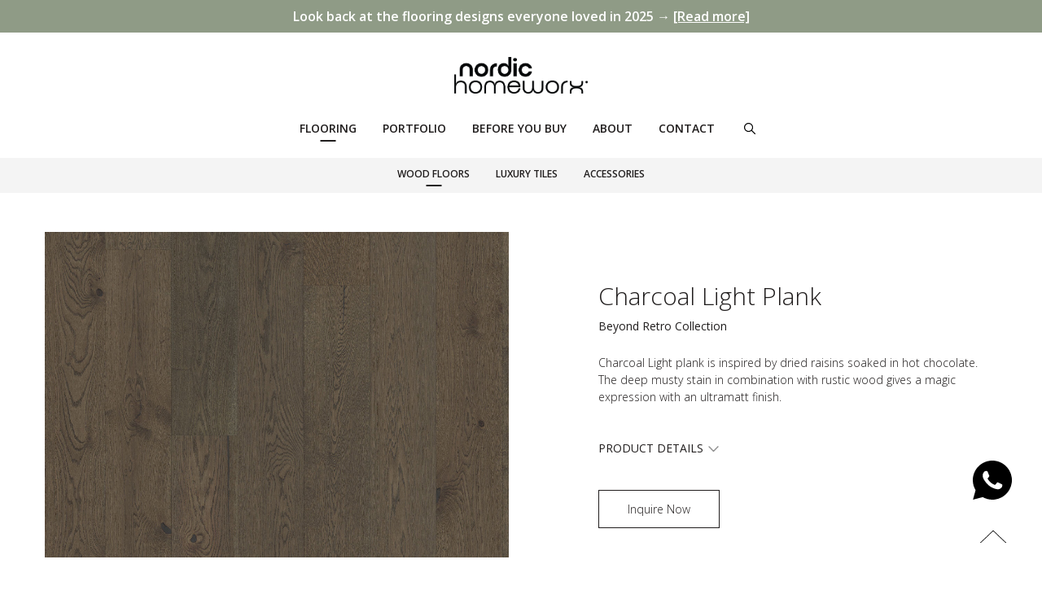

--- FILE ---
content_type: text/html; charset=UTF-8
request_url: https://nordichomeworx.com/products/wood-flooring/charcoal-light-plank/
body_size: 30349
content:
<!doctype html>
<html lang="en-US">

<head>
	<link rel="preconnect" href="https://fonts.gstatic.com">
	<link href="https://fonts.googleapis.com/css2?family=Open+Sans:wght@300;400;600;700;800&display=swap" rel="stylesheet">
	<style type="text/css">
		.spac-imn1 {
			padding: 50px 0 10px 0;
		}

		#inner {
			display: flex;
			justify-content: center;
		}

		.ma-t-b {
			margin: 25px 0px;
		}

		.single-post .site-main {
			width: 51%;
			margin: 0px auto;
		}

		.desktoplogo {
			height: 45px !important;
		}

		@media only screen and (max-width:500px) {
			.desktoplogo {
				height: 28px !important;
			}
		}

		@media only screen and (max-width:767px) {

			.single-post .site-main {
				width: 100%;
			}
		}
	</style>
	<!-- <meta name="google-site-verification" content="OLquaKgI5IFI7umLinnOhFtHmHiQ1hpEEuMgvXIRpuI" /> -->
	<meta charset="UTF-8">
	<meta name="viewport" content="width=device-width, initial-scale=1.0, maximum-scale=1.0, user-scalable=no">
	<link rel="profile" href="https://gmpg.org/xfn/11">
	<script src="https://code.jquery.com/jquery-1.12.4.min.js"></script>
	<link rel="shortcut icon" href="https://nordichomeworx.com/wp-content/themes/nordic-homeworx/media/favicon.ico" type="image/x-icon">
	<!-- <meta name="google-site-verification" content="2FvPgLfpSH47Q5TV1rtpqIvrJEknnawNdOs1L55F3PA" /> -->
	<!-- Google Tag Manager -->
	<script>
		(function(w, d, s, l, i) {
			w[l] = w[l] || [];
			w[l].push({
				'gtm.start': new Date().getTime(),
				event: 'gtm.js'
			});
			var f = d.getElementsByTagName(s)[0],
				j = d.createElement(s),
				dl = l != 'dataLayer' ? '&l=' + l : '';
			j.async = true;
			j.src =
				'https://www.googletagmanager.com/gtm.js?id=' + i + dl;
			f.parentNode.insertBefore(j, f);
		})(window, document, 'script', 'dataLayer', 'GTM-WZLK5BD');
	</script>
	<!-- End Google Tag Manager -->
	<meta name='robots' content='index, follow, max-image-preview:large, max-snippet:-1, max-video-preview:-1' />
	<style>img:is([sizes="auto" i], [sizes^="auto," i]) { contain-intrinsic-size: 3000px 1500px }</style>
	<script id="cookieyes" type="text/javascript" src="https://cdn-cookieyes.com/client_data/a557ed23d9743b1501fa981c/script.js"></script>
	<!-- This site is optimized with the Yoast SEO plugin v24.0 - https://yoast.com/wordpress/plugins/seo/ -->
	<title>Charcoal Light Plank | Nordic Homeworx</title>
	<meta name="description" content="Inspired by dried raisins soaked in hot chocolate. The deep musty stain in combination with rustic wood gives a magic expression with an ultramatt finish." />
	<link rel="canonical" href="https://nordichomeworx.com/products/wood-flooring/charcoal-light-plank/" />
	<meta property="og:locale" content="en_US" />
	<meta property="og:type" content="article" />
	<meta property="og:title" content="Charcoal Light Plank | Nordic Homeworx" />
	<meta property="og:description" content="Inspired by dried raisins soaked in hot chocolate. The deep musty stain in combination with rustic wood gives a magic expression with an ultramatt finish." />
	<meta property="og:url" content="https://nordichomeworx.com/products/wood-flooring/charcoal-light-plank/" />
	<meta property="og:site_name" content="Nordic Homeworx" />
	<meta property="article:modified_time" content="2024-07-25T05:55:41+00:00" />
	<meta property="og:image" content="https://nordichomeworx.com/wp-content/uploads/2022/12/Kahrs-Charcoal-Light-Plank-Sample.jpg" />
	<meta property="og:image:width" content="1366" />
	<meta property="og:image:height" content="735" />
	<meta property="og:image:type" content="image/jpeg" />
	<meta name="twitter:card" content="summary_large_image" />
	<!-- / Yoast SEO plugin. -->


<link rel="alternate" type="application/rss+xml" title="Nordic Homeworx &raquo; Feed" href="https://nordichomeworx.com/feed/" />
<link rel="alternate" type="application/rss+xml" title="Nordic Homeworx &raquo; Comments Feed" href="https://nordichomeworx.com/comments/feed/" />
<script type="text/javascript">
/* <![CDATA[ */
window._wpemojiSettings = {"baseUrl":"https:\/\/s.w.org\/images\/core\/emoji\/15.0.3\/72x72\/","ext":".png","svgUrl":"https:\/\/s.w.org\/images\/core\/emoji\/15.0.3\/svg\/","svgExt":".svg","source":{"concatemoji":"https:\/\/nordichomeworx.com\/wp-includes\/js\/wp-emoji-release.min.js?ver=1893831545149a325b0308427f671bef"}};
/*! This file is auto-generated */
!function(i,n){var o,s,e;function c(e){try{var t={supportTests:e,timestamp:(new Date).valueOf()};sessionStorage.setItem(o,JSON.stringify(t))}catch(e){}}function p(e,t,n){e.clearRect(0,0,e.canvas.width,e.canvas.height),e.fillText(t,0,0);var t=new Uint32Array(e.getImageData(0,0,e.canvas.width,e.canvas.height).data),r=(e.clearRect(0,0,e.canvas.width,e.canvas.height),e.fillText(n,0,0),new Uint32Array(e.getImageData(0,0,e.canvas.width,e.canvas.height).data));return t.every(function(e,t){return e===r[t]})}function u(e,t,n){switch(t){case"flag":return n(e,"\ud83c\udff3\ufe0f\u200d\u26a7\ufe0f","\ud83c\udff3\ufe0f\u200b\u26a7\ufe0f")?!1:!n(e,"\ud83c\uddfa\ud83c\uddf3","\ud83c\uddfa\u200b\ud83c\uddf3")&&!n(e,"\ud83c\udff4\udb40\udc67\udb40\udc62\udb40\udc65\udb40\udc6e\udb40\udc67\udb40\udc7f","\ud83c\udff4\u200b\udb40\udc67\u200b\udb40\udc62\u200b\udb40\udc65\u200b\udb40\udc6e\u200b\udb40\udc67\u200b\udb40\udc7f");case"emoji":return!n(e,"\ud83d\udc26\u200d\u2b1b","\ud83d\udc26\u200b\u2b1b")}return!1}function f(e,t,n){var r="undefined"!=typeof WorkerGlobalScope&&self instanceof WorkerGlobalScope?new OffscreenCanvas(300,150):i.createElement("canvas"),a=r.getContext("2d",{willReadFrequently:!0}),o=(a.textBaseline="top",a.font="600 32px Arial",{});return e.forEach(function(e){o[e]=t(a,e,n)}),o}function t(e){var t=i.createElement("script");t.src=e,t.defer=!0,i.head.appendChild(t)}"undefined"!=typeof Promise&&(o="wpEmojiSettingsSupports",s=["flag","emoji"],n.supports={everything:!0,everythingExceptFlag:!0},e=new Promise(function(e){i.addEventListener("DOMContentLoaded",e,{once:!0})}),new Promise(function(t){var n=function(){try{var e=JSON.parse(sessionStorage.getItem(o));if("object"==typeof e&&"number"==typeof e.timestamp&&(new Date).valueOf()<e.timestamp+604800&&"object"==typeof e.supportTests)return e.supportTests}catch(e){}return null}();if(!n){if("undefined"!=typeof Worker&&"undefined"!=typeof OffscreenCanvas&&"undefined"!=typeof URL&&URL.createObjectURL&&"undefined"!=typeof Blob)try{var e="postMessage("+f.toString()+"("+[JSON.stringify(s),u.toString(),p.toString()].join(",")+"));",r=new Blob([e],{type:"text/javascript"}),a=new Worker(URL.createObjectURL(r),{name:"wpTestEmojiSupports"});return void(a.onmessage=function(e){c(n=e.data),a.terminate(),t(n)})}catch(e){}c(n=f(s,u,p))}t(n)}).then(function(e){for(var t in e)n.supports[t]=e[t],n.supports.everything=n.supports.everything&&n.supports[t],"flag"!==t&&(n.supports.everythingExceptFlag=n.supports.everythingExceptFlag&&n.supports[t]);n.supports.everythingExceptFlag=n.supports.everythingExceptFlag&&!n.supports.flag,n.DOMReady=!1,n.readyCallback=function(){n.DOMReady=!0}}).then(function(){return e}).then(function(){var e;n.supports.everything||(n.readyCallback(),(e=n.source||{}).concatemoji?t(e.concatemoji):e.wpemoji&&e.twemoji&&(t(e.twemoji),t(e.wpemoji)))}))}((window,document),window._wpemojiSettings);
/* ]]> */
</script>
<style id='wp-emoji-styles-inline-css' type='text/css'>

	img.wp-smiley, img.emoji {
		display: inline !important;
		border: none !important;
		box-shadow: none !important;
		height: 1em !important;
		width: 1em !important;
		margin: 0 0.07em !important;
		vertical-align: -0.1em !important;
		background: none !important;
		padding: 0 !important;
	}
</style>
<link rel='stylesheet' id='wp-block-library-css' href='https://nordichomeworx.com/wp-includes/css/dist/block-library/style.min.css?ver=1893831545149a325b0308427f671bef' type='text/css' media='all' />
<link rel='stylesheet' id='swiper-css-css' href='https://nordichomeworx.com/wp-content/plugins/instagram-widget-by-wpzoom/dist/styles/library/swiper.css?ver=7.4.1' type='text/css' media='all' />
<link rel='stylesheet' id='dashicons-css' href='https://nordichomeworx.com/wp-includes/css/dashicons.min.css?ver=1893831545149a325b0308427f671bef' type='text/css' media='all' />
<link rel='stylesheet' id='magnific-popup-css' href='https://nordichomeworx.com/wp-content/plugins/instagram-widget-by-wpzoom/dist/styles/library/magnific-popup.css?ver=2.2.1' type='text/css' media='all' />
<link rel='stylesheet' id='wpz-insta_block-frontend-style-css' href='https://nordichomeworx.com/wp-content/plugins/instagram-widget-by-wpzoom/dist/styles/frontend/index.css?ver=a4e21646521a58bf18c9781ae1cc430e' type='text/css' media='all' />
<style id='classic-theme-styles-inline-css' type='text/css'>
/*! This file is auto-generated */
.wp-block-button__link{color:#fff;background-color:#32373c;border-radius:9999px;box-shadow:none;text-decoration:none;padding:calc(.667em + 2px) calc(1.333em + 2px);font-size:1.125em}.wp-block-file__button{background:#32373c;color:#fff;text-decoration:none}
</style>
<style id='global-styles-inline-css' type='text/css'>
:root{--wp--preset--aspect-ratio--square: 1;--wp--preset--aspect-ratio--4-3: 4/3;--wp--preset--aspect-ratio--3-4: 3/4;--wp--preset--aspect-ratio--3-2: 3/2;--wp--preset--aspect-ratio--2-3: 2/3;--wp--preset--aspect-ratio--16-9: 16/9;--wp--preset--aspect-ratio--9-16: 9/16;--wp--preset--color--black: #000000;--wp--preset--color--cyan-bluish-gray: #abb8c3;--wp--preset--color--white: #ffffff;--wp--preset--color--pale-pink: #f78da7;--wp--preset--color--vivid-red: #cf2e2e;--wp--preset--color--luminous-vivid-orange: #ff6900;--wp--preset--color--luminous-vivid-amber: #fcb900;--wp--preset--color--light-green-cyan: #7bdcb5;--wp--preset--color--vivid-green-cyan: #00d084;--wp--preset--color--pale-cyan-blue: #8ed1fc;--wp--preset--color--vivid-cyan-blue: #0693e3;--wp--preset--color--vivid-purple: #9b51e0;--wp--preset--gradient--vivid-cyan-blue-to-vivid-purple: linear-gradient(135deg,rgba(6,147,227,1) 0%,rgb(155,81,224) 100%);--wp--preset--gradient--light-green-cyan-to-vivid-green-cyan: linear-gradient(135deg,rgb(122,220,180) 0%,rgb(0,208,130) 100%);--wp--preset--gradient--luminous-vivid-amber-to-luminous-vivid-orange: linear-gradient(135deg,rgba(252,185,0,1) 0%,rgba(255,105,0,1) 100%);--wp--preset--gradient--luminous-vivid-orange-to-vivid-red: linear-gradient(135deg,rgba(255,105,0,1) 0%,rgb(207,46,46) 100%);--wp--preset--gradient--very-light-gray-to-cyan-bluish-gray: linear-gradient(135deg,rgb(238,238,238) 0%,rgb(169,184,195) 100%);--wp--preset--gradient--cool-to-warm-spectrum: linear-gradient(135deg,rgb(74,234,220) 0%,rgb(151,120,209) 20%,rgb(207,42,186) 40%,rgb(238,44,130) 60%,rgb(251,105,98) 80%,rgb(254,248,76) 100%);--wp--preset--gradient--blush-light-purple: linear-gradient(135deg,rgb(255,206,236) 0%,rgb(152,150,240) 100%);--wp--preset--gradient--blush-bordeaux: linear-gradient(135deg,rgb(254,205,165) 0%,rgb(254,45,45) 50%,rgb(107,0,62) 100%);--wp--preset--gradient--luminous-dusk: linear-gradient(135deg,rgb(255,203,112) 0%,rgb(199,81,192) 50%,rgb(65,88,208) 100%);--wp--preset--gradient--pale-ocean: linear-gradient(135deg,rgb(255,245,203) 0%,rgb(182,227,212) 50%,rgb(51,167,181) 100%);--wp--preset--gradient--electric-grass: linear-gradient(135deg,rgb(202,248,128) 0%,rgb(113,206,126) 100%);--wp--preset--gradient--midnight: linear-gradient(135deg,rgb(2,3,129) 0%,rgb(40,116,252) 100%);--wp--preset--font-size--small: 13px;--wp--preset--font-size--medium: 20px;--wp--preset--font-size--large: 36px;--wp--preset--font-size--x-large: 42px;--wp--preset--font-family--inter: "Inter", sans-serif;--wp--preset--font-family--cardo: Cardo;--wp--preset--spacing--20: 0.44rem;--wp--preset--spacing--30: 0.67rem;--wp--preset--spacing--40: 1rem;--wp--preset--spacing--50: 1.5rem;--wp--preset--spacing--60: 2.25rem;--wp--preset--spacing--70: 3.38rem;--wp--preset--spacing--80: 5.06rem;--wp--preset--shadow--natural: 6px 6px 9px rgba(0, 0, 0, 0.2);--wp--preset--shadow--deep: 12px 12px 50px rgba(0, 0, 0, 0.4);--wp--preset--shadow--sharp: 6px 6px 0px rgba(0, 0, 0, 0.2);--wp--preset--shadow--outlined: 6px 6px 0px -3px rgba(255, 255, 255, 1), 6px 6px rgba(0, 0, 0, 1);--wp--preset--shadow--crisp: 6px 6px 0px rgba(0, 0, 0, 1);}:where(.is-layout-flex){gap: 0.5em;}:where(.is-layout-grid){gap: 0.5em;}body .is-layout-flex{display: flex;}.is-layout-flex{flex-wrap: wrap;align-items: center;}.is-layout-flex > :is(*, div){margin: 0;}body .is-layout-grid{display: grid;}.is-layout-grid > :is(*, div){margin: 0;}:where(.wp-block-columns.is-layout-flex){gap: 2em;}:where(.wp-block-columns.is-layout-grid){gap: 2em;}:where(.wp-block-post-template.is-layout-flex){gap: 1.25em;}:where(.wp-block-post-template.is-layout-grid){gap: 1.25em;}.has-black-color{color: var(--wp--preset--color--black) !important;}.has-cyan-bluish-gray-color{color: var(--wp--preset--color--cyan-bluish-gray) !important;}.has-white-color{color: var(--wp--preset--color--white) !important;}.has-pale-pink-color{color: var(--wp--preset--color--pale-pink) !important;}.has-vivid-red-color{color: var(--wp--preset--color--vivid-red) !important;}.has-luminous-vivid-orange-color{color: var(--wp--preset--color--luminous-vivid-orange) !important;}.has-luminous-vivid-amber-color{color: var(--wp--preset--color--luminous-vivid-amber) !important;}.has-light-green-cyan-color{color: var(--wp--preset--color--light-green-cyan) !important;}.has-vivid-green-cyan-color{color: var(--wp--preset--color--vivid-green-cyan) !important;}.has-pale-cyan-blue-color{color: var(--wp--preset--color--pale-cyan-blue) !important;}.has-vivid-cyan-blue-color{color: var(--wp--preset--color--vivid-cyan-blue) !important;}.has-vivid-purple-color{color: var(--wp--preset--color--vivid-purple) !important;}.has-black-background-color{background-color: var(--wp--preset--color--black) !important;}.has-cyan-bluish-gray-background-color{background-color: var(--wp--preset--color--cyan-bluish-gray) !important;}.has-white-background-color{background-color: var(--wp--preset--color--white) !important;}.has-pale-pink-background-color{background-color: var(--wp--preset--color--pale-pink) !important;}.has-vivid-red-background-color{background-color: var(--wp--preset--color--vivid-red) !important;}.has-luminous-vivid-orange-background-color{background-color: var(--wp--preset--color--luminous-vivid-orange) !important;}.has-luminous-vivid-amber-background-color{background-color: var(--wp--preset--color--luminous-vivid-amber) !important;}.has-light-green-cyan-background-color{background-color: var(--wp--preset--color--light-green-cyan) !important;}.has-vivid-green-cyan-background-color{background-color: var(--wp--preset--color--vivid-green-cyan) !important;}.has-pale-cyan-blue-background-color{background-color: var(--wp--preset--color--pale-cyan-blue) !important;}.has-vivid-cyan-blue-background-color{background-color: var(--wp--preset--color--vivid-cyan-blue) !important;}.has-vivid-purple-background-color{background-color: var(--wp--preset--color--vivid-purple) !important;}.has-black-border-color{border-color: var(--wp--preset--color--black) !important;}.has-cyan-bluish-gray-border-color{border-color: var(--wp--preset--color--cyan-bluish-gray) !important;}.has-white-border-color{border-color: var(--wp--preset--color--white) !important;}.has-pale-pink-border-color{border-color: var(--wp--preset--color--pale-pink) !important;}.has-vivid-red-border-color{border-color: var(--wp--preset--color--vivid-red) !important;}.has-luminous-vivid-orange-border-color{border-color: var(--wp--preset--color--luminous-vivid-orange) !important;}.has-luminous-vivid-amber-border-color{border-color: var(--wp--preset--color--luminous-vivid-amber) !important;}.has-light-green-cyan-border-color{border-color: var(--wp--preset--color--light-green-cyan) !important;}.has-vivid-green-cyan-border-color{border-color: var(--wp--preset--color--vivid-green-cyan) !important;}.has-pale-cyan-blue-border-color{border-color: var(--wp--preset--color--pale-cyan-blue) !important;}.has-vivid-cyan-blue-border-color{border-color: var(--wp--preset--color--vivid-cyan-blue) !important;}.has-vivid-purple-border-color{border-color: var(--wp--preset--color--vivid-purple) !important;}.has-vivid-cyan-blue-to-vivid-purple-gradient-background{background: var(--wp--preset--gradient--vivid-cyan-blue-to-vivid-purple) !important;}.has-light-green-cyan-to-vivid-green-cyan-gradient-background{background: var(--wp--preset--gradient--light-green-cyan-to-vivid-green-cyan) !important;}.has-luminous-vivid-amber-to-luminous-vivid-orange-gradient-background{background: var(--wp--preset--gradient--luminous-vivid-amber-to-luminous-vivid-orange) !important;}.has-luminous-vivid-orange-to-vivid-red-gradient-background{background: var(--wp--preset--gradient--luminous-vivid-orange-to-vivid-red) !important;}.has-very-light-gray-to-cyan-bluish-gray-gradient-background{background: var(--wp--preset--gradient--very-light-gray-to-cyan-bluish-gray) !important;}.has-cool-to-warm-spectrum-gradient-background{background: var(--wp--preset--gradient--cool-to-warm-spectrum) !important;}.has-blush-light-purple-gradient-background{background: var(--wp--preset--gradient--blush-light-purple) !important;}.has-blush-bordeaux-gradient-background{background: var(--wp--preset--gradient--blush-bordeaux) !important;}.has-luminous-dusk-gradient-background{background: var(--wp--preset--gradient--luminous-dusk) !important;}.has-pale-ocean-gradient-background{background: var(--wp--preset--gradient--pale-ocean) !important;}.has-electric-grass-gradient-background{background: var(--wp--preset--gradient--electric-grass) !important;}.has-midnight-gradient-background{background: var(--wp--preset--gradient--midnight) !important;}.has-small-font-size{font-size: var(--wp--preset--font-size--small) !important;}.has-medium-font-size{font-size: var(--wp--preset--font-size--medium) !important;}.has-large-font-size{font-size: var(--wp--preset--font-size--large) !important;}.has-x-large-font-size{font-size: var(--wp--preset--font-size--x-large) !important;}
:where(.wp-block-post-template.is-layout-flex){gap: 1.25em;}:where(.wp-block-post-template.is-layout-grid){gap: 1.25em;}
:where(.wp-block-columns.is-layout-flex){gap: 2em;}:where(.wp-block-columns.is-layout-grid){gap: 2em;}
:root :where(.wp-block-pullquote){font-size: 1.5em;line-height: 1.6;}
</style>
<link rel='stylesheet' id='contact-form-7-css' href='https://nordichomeworx.com/wp-content/plugins/contact-form-7/includes/css/styles.css?ver=6.1.4' type='text/css' media='all' />
<link rel='stylesheet' id='nbcpf-intlTelInput-style-css' href='https://nordichomeworx.com/wp-content/plugins/country-phone-field-contact-form-7/assets/css/intlTelInput.min.css?ver=1893831545149a325b0308427f671bef' type='text/css' media='all' />
<link rel='stylesheet' id='nbcpf-countryFlag-style-css' href='https://nordichomeworx.com/wp-content/plugins/country-phone-field-contact-form-7/assets/css/countrySelect.min.css?ver=1893831545149a325b0308427f671bef' type='text/css' media='all' />
<link rel='stylesheet' id='saswp-style-css' href='https://nordichomeworx.com/wp-content/plugins/schema-and-structured-data-for-wp/admin_section/css/saswp-style.min.css?ver=1.35' type='text/css' media='all' />
<link rel='stylesheet' id='woo-related-products-css' href='https://nordichomeworx.com/wp-content/plugins/woo-related-products-refresh-on-reload/public/css/woo-related-products-public.css?ver=1.0.0' type='text/css' media='all' />
<link rel='stylesheet' id='woocommerce-layout-css' href='https://nordichomeworx.com/wp-content/plugins/woocommerce/assets/css/woocommerce-layout.css?ver=9.4.3' type='text/css' media='all' />
<link rel='stylesheet' id='woocommerce-smallscreen-css' href='https://nordichomeworx.com/wp-content/plugins/woocommerce/assets/css/woocommerce-smallscreen.css?ver=9.4.3' type='text/css' media='only screen and (max-width: 768px)' />
<link rel='stylesheet' id='woocommerce-general-css' href='https://nordichomeworx.com/wp-content/plugins/woocommerce/assets/css/woocommerce.css?ver=9.4.3' type='text/css' media='all' />
<style id='woocommerce-inline-inline-css' type='text/css'>
.woocommerce form .form-row .required { visibility: visible; }
</style>
<link rel='stylesheet' id='wpcf7-redirect-script-frontend-css' href='https://nordichomeworx.com/wp-content/plugins/wpcf7-redirect/build/css/wpcf7-redirect-frontend.min.css?ver=1.1' type='text/css' media='all' />
<link rel='stylesheet' id='wp-pagenavi-css' href='https://nordichomeworx.com/wp-content/plugins/wp-pagenavi/pagenavi-css.css?ver=2.70' type='text/css' media='all' />
<link rel='stylesheet' id='nexus-style-css' href='https://nordichomeworx.com/wp-content/themes/nordic-homeworx/style.css?ver=1769153744' type='text/css' media='all' />
<link rel='stylesheet' id='daytradeideas-bootstrap-css' href='https://nordichomeworx.com/wp-content/themes/nordic-homeworx/css/bootstrap.min.css?ver=1' type='text/css' media='all' />
<link rel='stylesheet' id='daytradeideas-animate-css' href='https://nordichomeworx.com/wp-content/themes/nordic-homeworx/css/animate.css?ver=1' type='text/css' media='all' />
<link rel='stylesheet' id='daytradeideas-hover-css' href='https://nordichomeworx.com/wp-content/themes/nordic-homeworx/css/hover.css?ver=1' type='text/css' media='all' />
<script type="text/javascript" src="https://nordichomeworx.com/wp-includes/js/jquery/jquery.min.js?ver=3.7.1" id="jquery-core-js"></script>
<script type="text/javascript" src="https://nordichomeworx.com/wp-includes/js/jquery/jquery-migrate.min.js?ver=3.4.1" id="jquery-migrate-js"></script>
<script type="text/javascript" src="https://nordichomeworx.com/wp-includes/js/underscore.min.js?ver=1.13.7" id="underscore-js"></script>
<script type="text/javascript" id="wp-util-js-extra">
/* <![CDATA[ */
var _wpUtilSettings = {"ajax":{"url":"\/wp-admin\/admin-ajax.php"}};
/* ]]> */
</script>
<script type="text/javascript" src="https://nordichomeworx.com/wp-includes/js/wp-util.min.js?ver=1893831545149a325b0308427f671bef" id="wp-util-js"></script>
<script type="text/javascript" src="https://nordichomeworx.com/wp-content/plugins/instagram-widget-by-wpzoom/dist/scripts/library/magnific-popup.js?ver=1733467668" id="magnific-popup-js"></script>
<script type="text/javascript" src="https://nordichomeworx.com/wp-content/plugins/instagram-widget-by-wpzoom/dist/scripts/library/swiper.js?ver=7.4.1" id="swiper-js-js"></script>
<script type="text/javascript" src="https://nordichomeworx.com/wp-content/plugins/instagram-widget-by-wpzoom/dist/scripts/frontend/block.js?ver=9a3affef738588dbf17ec0443c4b21e9" id="wpz-insta_block-frontend-script-js"></script>
<script type="text/javascript" src="https://nordichomeworx.com/wp-content/plugins/woocommerce/assets/js/jquery-blockui/jquery.blockUI.min.js?ver=2.7.0-wc.9.4.3" id="jquery-blockui-js" defer="defer" data-wp-strategy="defer"></script>
<script type="text/javascript" id="wc-add-to-cart-js-extra">
/* <![CDATA[ */
var wc_add_to_cart_params = {"ajax_url":"\/wp-admin\/admin-ajax.php","wc_ajax_url":"\/?wc-ajax=%%endpoint%%","i18n_view_cart":"View cart","cart_url":"https:\/\/nordichomeworx.com\/?page_id=124","is_cart":"","cart_redirect_after_add":"no"};
/* ]]> */
</script>
<script type="text/javascript" src="https://nordichomeworx.com/wp-content/plugins/woocommerce/assets/js/frontend/add-to-cart.min.js?ver=9.4.3" id="wc-add-to-cart-js" defer="defer" data-wp-strategy="defer"></script>
<script type="text/javascript" id="wc-single-product-js-extra">
/* <![CDATA[ */
var wc_single_product_params = {"i18n_required_rating_text":"Please select a rating","review_rating_required":"yes","flexslider":{"rtl":false,"animation":"slide","smoothHeight":true,"directionNav":false,"controlNav":"thumbnails","slideshow":false,"animationSpeed":500,"animationLoop":false,"allowOneSlide":false},"zoom_enabled":"","zoom_options":[],"photoswipe_enabled":"","photoswipe_options":{"shareEl":false,"closeOnScroll":false,"history":false,"hideAnimationDuration":0,"showAnimationDuration":0},"flexslider_enabled":""};
/* ]]> */
</script>
<script type="text/javascript" src="https://nordichomeworx.com/wp-content/plugins/woocommerce/assets/js/frontend/single-product.min.js?ver=9.4.3" id="wc-single-product-js" defer="defer" data-wp-strategy="defer"></script>
<script type="text/javascript" src="https://nordichomeworx.com/wp-content/plugins/woocommerce/assets/js/js-cookie/js.cookie.min.js?ver=2.1.4-wc.9.4.3" id="js-cookie-js" defer="defer" data-wp-strategy="defer"></script>
<script type="text/javascript" id="woocommerce-js-extra">
/* <![CDATA[ */
var woocommerce_params = {"ajax_url":"\/wp-admin\/admin-ajax.php","wc_ajax_url":"\/?wc-ajax=%%endpoint%%"};
/* ]]> */
</script>
<script type="text/javascript" src="https://nordichomeworx.com/wp-content/plugins/woocommerce/assets/js/frontend/woocommerce.min.js?ver=9.4.3" id="woocommerce-js" defer="defer" data-wp-strategy="defer"></script>
<script type="text/javascript" src="https://nordichomeworx.com/wp-content/themes/nordic-homeworx/js/bootstrap.min.js?ver=1" id="daytradeideas-bootstrapjs-js"></script>
<script type="text/javascript" src="https://nordichomeworx.com/wp-content/themes/nordic-homeworx/js/bootstrap.bundle.min.js?ver=1" id="daytradeideas-bootstrap-bundle-js"></script>
<link rel="https://api.w.org/" href="https://nordichomeworx.com/wp-json/" /><link rel="alternate" title="JSON" type="application/json" href="https://nordichomeworx.com/wp-json/wp/v2/product/6625" /><link rel="alternate" title="oEmbed (JSON)" type="application/json+oembed" href="https://nordichomeworx.com/wp-json/oembed/1.0/embed?url=https%3A%2F%2Fnordichomeworx.com%2Fproducts%2Fwood-flooring%2Fcharcoal-light-plank%2F" />
<link rel="alternate" title="oEmbed (XML)" type="text/xml+oembed" href="https://nordichomeworx.com/wp-json/oembed/1.0/embed?url=https%3A%2F%2Fnordichomeworx.com%2Fproducts%2Fwood-flooring%2Fcharcoal-light-plank%2F&#038;format=xml" />
	<noscript><style>.woocommerce-product-gallery{ opacity: 1 !important; }</style></noscript>
	<style type="text/css">.recentcomments a{display:inline !important;padding:0 !important;margin:0 !important;}</style>
<!-- Schema & Structured Data For WP v1.35 - -->
<script type="application/ld+json" class="saswp-schema-markup-output">
[{"@context":"https:\/\/schema.org\/","@graph":[{"@context":"https:\/\/schema.org\/","@type":"SiteNavigationElement","@id":"https:\/\/nordichomeworx.com#Primary","name":"Flooring","url":"https:\/\/nordichomeworx.com\/wood-flooring\/"},{"@context":"https:\/\/schema.org\/","@type":"SiteNavigationElement","@id":"https:\/\/nordichomeworx.com#Primary","name":"Portfolio","url":"https:\/\/nordichomeworx.com\/portfolio-all\/"},{"@context":"https:\/\/schema.org\/","@type":"SiteNavigationElement","@id":"https:\/\/nordichomeworx.com#Primary","name":"Before You Buy","url":"https:\/\/nordichomeworx.com\/before-you-buy\/why-kahrs\/"},{"@context":"https:\/\/schema.org\/","@type":"SiteNavigationElement","@id":"https:\/\/nordichomeworx.com#Primary","name":"About","url":"https:\/\/nordichomeworx.com\/about\/our-story\/"},{"@context":"https:\/\/schema.org\/","@type":"SiteNavigationElement","@id":"https:\/\/nordichomeworx.com#Primary","name":"Contact","url":"https:\/\/nordichomeworx.com\/contact\/book-a-consultation\/"}]},

{"@context":"https:\/\/schema.org\/","@type":"WebSite","@id":"https:\/\/nordichomeworx.com#website","headline":"Nordic Homeworx","name":"Nordic Homeworx","description":"","url":"https:\/\/nordichomeworx.com","potentialAction":{"@type":"SearchAction","target":"https:\/\/nordichomeworx.com?s={search_term_string}","query-input":"required name=search_term_string"}},

{"@context":"https:\/\/schema.org\/","@type":"Corporation","@id":"https:\/\/nordichomeworx.com#Organization","name":"Nordic Homeworx","url":"https:\/\/nordichomeworx.com","sameAs":["https:\/\/www.instagram.com\/nordichomeworx\/","https:\/\/www.facebook.com\/nordichomeworx","https:\/\/www.linkedin.com\/company\/nordic-homeworx-llc\/","https:\/\/www.pinterest.com\/nordichomeworx\/"],"legalName":"Nordic Homeworx","logo":{"@type":"ImageObject","url":"https:\/\/nordichomeworx.com\/wp-content\/uploads\/2020\/11\/Nordic_homeworx_logo.png","width":"1772","height":"485"},"contactPoint":{"@type":"ContactPoint","contactType":"sales","telephone":"+971 4 369 5569","url":"https:\/\/nordichomeworx.com\/contact\/book-a-consultation\/"}}]
</script>

<style class='wp-fonts-local' type='text/css'>
@font-face{font-family:Inter;font-style:normal;font-weight:300 900;font-display:fallback;src:url('https://nordichomeworx.com/wp-content/plugins/woocommerce/assets/fonts/Inter-VariableFont_slnt,wght.woff2') format('woff2');font-stretch:normal;}
@font-face{font-family:Cardo;font-style:normal;font-weight:400;font-display:fallback;src:url('https://nordichomeworx.com/wp-content/plugins/woocommerce/assets/fonts/cardo_normal_400.woff2') format('woff2');}
</style>
	<iframe src="https://nordichomeworx.com/wp-content/themes/nordic-homeworx/iframe-head.html" sandbox="allow-same-origin allow-scripts" style="position:absolute;height:0;width:0;"></iframe>

	<!-- Hotjar Tracking Code for Nordic -->
	<script>
		(function(h, o, t, j, a, r) {
			h.hj = h.hj || function() {
				(h.hj.q = h.hj.q || []).push(arguments)
			};
			h._hjSettings = {
				hjid: 5139741,
				hjsv: 6
			};
			a = o.getElementsByTagName('head')[0];
			r = o.createElement('script');
			r.async = 1;
			r.src = t + h._hjSettings.hjid + j + h._hjSettings.hjsv;
			a.appendChild(r);
		})(window, document, 'https://static.hotjar.com/c/hotjar-', '.js?sv=');
	</script>

</head>

<body data-rsssl=1 id="href" class="product-template-default single single-product postid-6625 theme-nordic-homeworx woocommerce woocommerce-page woocommerce-no-js product_cat_wood-flooring">
	<!-- Google Tag Manager (noscript) -->
	<noscript><iframe src="https://www.googletagmanager.com/ns.html?id=GTM-WZLK5BD"
			height="0" width="0" style="display:none;visibility:hidden"></iframe></noscript>
	<!-- End Google Tag Manager (noscript) -->
	<iframe src="https://nordichomeworx.com/wp-content/themes/nordic-homeworx/iframe-body.html" sandbox="allow-same-origin allow-scripts" style="position:absolute;height:0;width:0;"></iframe>


	<!-- <div class="loadingicon"></div> -->
	<div id="page" class="site">
		<header id="masthead" class="site-header">
			<div class="header_inner">
									<div class="top_bar" id="clear" style="">
						<div class="container-1640 container position-relative">
							<!-- <div class="row align-items-center afterPopup" style="display:none;"> -->
							<div class="row align-items-center justify-content-center">
								<!-- <div class="col-md-2">
									<img style="position:relative;right:0;top:0;width:60%; display:none" src="https://nordichomeworx.com/wp-content/uploads/2023/07/topbar.jpg" alt="Topbar image">
								</div> -->
								<!-- <div class="col-md-7 col-lg-8"> -->
								<div class="">
									<!-- <p class="mb-0" style="font-size:16px;">We’re back at Downtown Design this November! -->
									<!-- <span class="d-block" style="font-weight:400;">Enjoy a limited-time offer on our Beyond Retro wood floors. Click <a style="font-weight:600;text-decoration:underline;" href="#" data-target="#Campaign01" data-toggle="modal">here</a> to find out more.</span> -->
									<!-- <span class="d-block" style="font-weight:400;">Pauline reveals the story behind our 2025 concept – <a style="font-weight:600;text-decoration:underline;" href="/nordic-homeworx-downtown-design-2025/">read now</a>.</span> -->

																	<p class="mb-0" style="font-size:16px;">
										Look back at the flooring designs everyone loved in 2025 → 
										<a style="font-weight:600;text-decoration:underline;" href="/popular-flooring-designs-2025/">[Read more]</a>
									</p>
																
								</div>
							</div>
							<div class="paraPopup" style="display:none">
								<p class="mb-0">Beyond Renovations <a href="#" data-target="#Campaign01" data-toggle="modal">Click Here</a></p>
							</div>
							<!-- <img src="https://nordichomeworx.com/wp-content/themes/nordic-homeworx/media/close.svg"> -->
							<svg style="display:none;" height="329pt" viewBox="0 0 329.26933 329" width="329pt" xmlns="http://www.w3.org/2000/svg">
								<path d="m194.800781 164.769531 128.210938-128.214843c8.34375-8.339844 8.34375-21.824219 0-30.164063-8.339844-8.339844-21.824219-8.339844-30.164063 0l-128.214844 128.214844-128.210937-128.214844c-8.34375-8.339844-21.824219-8.339844-30.164063 0-8.34375 8.339844-8.34375 21.824219 0 30.164063l128.210938 128.214843-128.210938 128.214844c-8.34375 8.339844-8.34375 21.824219 0 30.164063 4.15625 4.160156 9.621094 6.25 15.082032 6.25 5.460937 0 10.921875-2.089844 15.082031-6.25l128.210937-128.214844 128.214844 128.214844c4.160156 4.160156 9.621094 6.25 15.082032 6.25 5.460937 0 10.921874-2.089844 15.082031-6.25 8.34375-8.339844 8.34375-21.824219 0-30.164063zm0 0" />
							</svg>
						</div>
					</div>
								<div class="container container-1640 w-100 position-relative header_padding">
					<div class="row justify-content-between align-items-center">
						<div class="col-2 col-xl-2 col-lg-2 col-md-2 col-sm-2 mt-0 mt-sm-0 d-md-none full-navbar-toggler">
							<button class="navbar-toggler d-inline-block d-md-none" type="button" data-toggle="collapse" data-target="#mobileMenu" aria-controls="mobileMenu" aria-expanded="false" aria-label="Toggle navigation">
								<span class="navbar-toggler-icon"></span>
							</button>
						</div>
						<div class="col-7 col-xl-12 col-lg-12 col-md-12 col-sm-6 d-flex justify-content-center align-items-center flex-column">
							<a class="navbar-brand mr-0" href="https://nordichomeworx.com">
								<!-- <img class="desktoplogo" src="https://nordichomeworx.com/wp-content/themes/nordic-homeworx/media/svg-logo.svg" alt="Header logo" style="height:35px;"> -->
								<img class="desktoplogo" src="https://nordichomeworx.com/wp-content/themes/nordic-homeworx/media/Nordic_homeworx_logo.png" alt="Nordic Homeworx Black Logo" style="">


							</a>
							<div class="d-none d-md-flex">
								<div class="menu-primary-container"><ul id="menu-primary" class="navbar-nav"><li id="menu-item-837" class="menu-item menu-item-type-post_type menu-item-object-page menu-item-837"><a href="https://nordichomeworx.com/wood-flooring/">Flooring</a></li>
<li id="menu-item-836" class="menu-item menu-item-type-post_type menu-item-object-page menu-item-836"><a href="https://nordichomeworx.com/portfolio-all/">Portfolio</a></li>
<li id="menu-item-805" class="menu-item menu-item-type-post_type menu-item-object-page menu-item-805"><a href="https://nordichomeworx.com/before-you-buy/why-kahrs/">Before You Buy</a></li>
<li id="menu-item-806" class="menu-item menu-item-type-post_type menu-item-object-page menu-item-806"><a href="https://nordichomeworx.com/about/our-story/">About</a></li>
<li id="menu-item-827" class="menu-item menu-item-type-post_type menu-item-object-page menu-item-827"><a href="https://nordichomeworx.com/contact/book-a-consultation/">Contact</a></li>
</ul></div>								<a href="#" class="search-desktop srch-icon">
									<!-- <img src="https://nordichomeworx.com/wp-content/themes/nordic-homeworx/media/search5.png"> -->
									<svg version="1.1" id="Capa_1" xmlns="http://www.w3.org/2000/svg" xmlns:xlink="http://www.w3.org/1999/xlink" x="0px" y="0px"
										viewBox="0 0 512.005 512.005" style="enable-background:new 0 0 512.005 512.005;" xml:space="preserve">
										<g>
											<g>
												<path d="M505.749,475.587l-145.6-145.6c28.203-34.837,45.184-79.104,45.184-127.317c0-111.744-90.923-202.667-202.667-202.667
			S0,90.925,0,202.669s90.923,202.667,202.667,202.667c48.213,0,92.48-16.981,127.317-45.184l145.6,145.6
			c4.16,4.16,9.621,6.251,15.083,6.251s10.923-2.091,15.083-6.251C514.091,497.411,514.091,483.928,505.749,475.587z
			 M202.667,362.669c-88.235,0-160-71.765-160-160s71.765-160,160-160s160,71.765,160,160S290.901,362.669,202.667,362.669z" />
											</g>
										</g>
										<g>
										</g>
										<g>
										</g>
										<g>
										</g>
										<g>
										</g>
										<g>
										</g>
										<g>
										</g>
										<g>
										</g>
										<g>
										</g>
										<g>
										</g>
										<g>
										</g>
										<g>
										</g>
										<g>
										</g>
										<g>
										</g>
										<g>
										</g>
										<g>
										</g>
									</svg>

								</a>
							</div>
						</div>
						<div class="col-3 d-block d-md-none text-right phone-mobile-icon">
							<a href="https://api.whatsapp.com/send/?phone=971503415010&text&type=phone_number&app_absent=0"><img src="https://nordichomeworx.com/wp-content/uploads/2024/08/whatsapp-icon.webp" alt="Whatsapp icon"></a>
							<a href="tel:+971 4 369 55 69"><img src="https://nordichomeworx.com/wp-content/uploads/2024/08/phone-icon.webp" alt="Phone Icon"></a>
						</div>
					</div>

					<div class="d-md-none visible-toggle-box" style="display:none;">
						<div class="first_half">
							<div class="search_header_mobile mt-5 mb-4 wow fade-in">
								<!-- <input type="text" placeholder="Search..."> -->
								<div id="searchform_mobile">
									<label style="width:100%;margin-bottom:0;">
										<input type="text" value="" class="search-field" name="predictive" id="predict_word_mobile" placeholder="Search here.." onkeyup="get_search_portfolio_results_mobile();" />
									</label>
								</div>
								<div class="search_links" style="display:none;">
									<div class="container">
										<div class="row justify-content-center">
											<div class="col-xl-12">
												<div class="search-box">
													<div id="searchresultsloadermobile" class="justify-content-center">
														<img src="https://nordichomeworx.com/wp-content/uploads/2020/01/BB_loading-min.gif" alt="Search Loader" />
													</div>
													<div class="quicklink" id="quicklink_mobile"></div>
													<div class="searchresults" id="searchresults_mobile"></div>
												</div>
											</div>
										</div>
									</div>
								</div>
							</div>
							<div id="mobileMenu" class="collapse">
								<nav class="navbar navbar-expand-sm">
									<div class="menu-primary-container"><ul id="menu-primary-1" class="navbar-nav"><li class="menu-item menu-item-type-post_type menu-item-object-page menu-item-837"><a href="https://nordichomeworx.com/wood-flooring/">Flooring</a></li>
<li class="menu-item menu-item-type-post_type menu-item-object-page menu-item-836"><a href="https://nordichomeworx.com/portfolio-all/">Portfolio</a></li>
<li class="menu-item menu-item-type-post_type menu-item-object-page menu-item-805"><a href="https://nordichomeworx.com/before-you-buy/why-kahrs/">Before You Buy</a></li>
<li class="menu-item menu-item-type-post_type menu-item-object-page menu-item-806"><a href="https://nordichomeworx.com/about/our-story/">About</a></li>
<li class="menu-item menu-item-type-post_type menu-item-object-page menu-item-827"><a href="https://nordichomeworx.com/contact/book-a-consultation/">Contact</a></li>
</ul></div>								</nav>
							</div>
							<!-- <div class="mobile_cta_btn mt-3 wow fade-in-bottom">
						<a href="#">For Architects & Designers</a>
					</div> -->
						</div>
						<ul class="mb-0 ml-0 pl-0 social_head second_half wow fade-in">
															<li class="list-inline-item facebook"><a rel="nofollow" href="https://www.facebook.com/nordichomeworx/"><i class="fab fa-facebook-f"></i></a></li>															<li class="list-inline-item linkedin"><a rel="nofollow" href="https://www.linkedin.com/company/nordic-homeworx-llc/"><i class="fab fa-linkedin-in"></i></a></li>															<li class="list-inline-item instagram"><a rel="nofollow" href="https://www.instagram.com/nordichomeworx/"><i class="fab fa-instagram"></i></a></li>						</ul>
					</div>
					<!-- <div class="header_contact_btn">
				<a href="#">For Architects & Designers</a>
			</div> -->
				</div>
				<div class="search_bar" style="display:none;">
					<div class="container">
						<div class="row justify-content-center align-items-center position-relative">
							<div class="col-xl-7">
								
								<div id="searchform" class="search-form">
									<label>
										<input type="text" value="" class="search-field" name="predictive" id="predict_word" placeholder="Search here.." onkeyup="get_search_portfolio_results();" />
									</label>
								</div>
								<span><i class="fas fa-times"></i></span>
							</div>
						</div>
					</div>
				</div>
				<div class="search_links desktop_search_results" style="display:none;">
					<div class="container">
						<div class="row justify-content-center">
							<div class="col-xl-12">

								<div class="search-box">
									<div id="searchresultsloader" class="justify-content-center">
										<img src="https://nordichomeworx.com/wp-content/uploads/2020/01/BB_loading-min.gif" alt="Search Loader" />
									</div>
									<div class="quicklink" id="quicklink"></div>
									<div class="searchresults" id="searchresults"></div>
								</div>
							</div>
						</div>
					</div>
				</div>
			</div>
		</header>

		<div id="content" class="site-content does-nothing">
	<div id="primary" class="content-area"><main id="main" class="site-main" role="main"><nav class="woocommerce-breadcrumb" aria-label="Breadcrumb"><a href="#">Home</a>&nbsp;&#47;&nbsp;<a href="#">Wood Floors</a>&nbsp;&#47;&nbsp;Charcoal Light Plank</nav>
								<div class="submenu_page 1231">
				<div class="container text-center">
					<ul class="list-inline pl-0 ml-0 mb-0">
						<li class="list-inline-item"><a href="https://nordichomeworx.com/wood-flooring/">Wood Floors</a></li>
						<li class="list-inline-item"><a href="https://nordichomeworx.com/luxury-vinyl-tile-lvt-flooring-dubai/">Luxury Tiles</a></li>
				   <!-- <li class="list-inline-item"><a href="https://nordichomeworx.com/project-line/">Project Line</a></li> -->
						<li class="list-inline-item"><a href="https://nordichomeworx.com/accessories/">Accessories</a></li>
					</ul>
				</div>
			</div>
			<div class="container-1640 container">
			<div class="woocommerce-notices-wrapper"></div>
<div class="content-single-product-php">
	<div id="product-6625" class="mt-4 mt-sm-5 product type-product post-6625 status-publish first instock product_cat-wood-flooring product_tag-beyond-retro-collection has-post-thumbnail shipping-taxable product-type-simple">
		<div class="row">
			<div class="col-xl-6 col-lg-5 col-md-6 col-sm-12">
				<div class="woocommerce-product-gallery woocommerce-product-gallery--with-images woocommerce-product-gallery--columns-4 images" data-columns="4" style="opacity: 0; transition: opacity .25s ease-in-out;">
	<figure class="woocommerce-product-gallery__wrapper">
		<div class="lightboxImg mainImage"><a href="https://nordichomeworx.com/wp-content/uploads/2022/12/Kahrs-Charcoal-Light-Plank-Sample.jpg" rel="lightbox" s="woocommerce-product-gallery__image"><img src="https://nordichomeworx.com/wp-content/uploads/2022/12/Kahrs-Charcoal-Light-Plank-Sample.jpg"  alt="product image"></a></div><div class="lightboxImg ThumbImage"><a class="myCustomImg" rel="lightbox" href="https://nordichomeworx.com/wp-content/uploads/2022/12/Kahrs-Charcoal-Light-Plank-Room.jpg"><img src="https://nordichomeworx.com/wp-content/uploads/2022/12/Kahrs-Charcoal-Light-Plank-Room.jpg" alt="product thumbnail 6626"></a></div>	</figure>
</div>
			</div>
			<div class="col-xl-6 col-lg-7 col-md-6 col-sm-12 align-self-center">
				<div class="summary entry-summary">
					<div class="mb-2 mb-sm-4">
						
						<h1 class="single_pro_title">Charcoal Light Plank</h1>
												<span class="collection_label_sp">Beyond Retro Collection</span>
											</div>
					<p class="price"></p>
<div class="woocommerce-product-details__short-description">
	<p>Charcoal Light plank is inspired by dried raisins soaked in hot chocolate. The deep musty stain in combination with rustic wood gives a magic expression with an ultramatt finish.</p>
</div>
<div class="product_meta">

	
	
	
	
	
</div>
					<div class="mb-lg-4 pb-xl-3 mt-xl-4 pt-xl-3 mb-4 hide_sb_under_992">
						<span class="d-inline-block pro_detail">Product Details <img src="https://nordichomeworx.com/wp-content/themes/nordic-homeworx/media/pro-detail-arrow.jpg" alt="Product detail toggle"></span>
						<div class="spec_block" style="display:none;">
							<!-- Accessories product fields -->
							<table class="woocommerce-product-attributes shop_attributes d-block">
								<!-- Spec for LVT starts -->
																																																																																<!-- Spec for LVT ends -->
																																															</table>



							<!-- Floor product fields -->
							<table class="woocommerce-product-attributes shop_attributes d-block">
																<tr class="woocommerce-product-attributes-item woocommerce-product-attributes-item--">
									<th class="woocommerce-product-attributes-item__label">Dimensions</th>
									<td class="woocommerce-product-attributes-item__value"><p>2000 x 187 x 15 mm</p></td>
								</tr>
																								<tr class="woocommerce-product-attributes-item woocommerce-product-attributes-item--">
									<th class="woocommerce-product-attributes-item__label">Wood Species</th>
									<td class="woocommerce-product-attributes-item__value"><p>Oak</p></td>
								</tr>
																								<tr class="woocommerce-product-attributes-item woocommerce-product-attributes-item--">
									<th class="woocommerce-product-attributes-item__label">Design</th>
									<td class="woocommerce-product-attributes-item__value"><p>1-Strip</p></td>
								</tr>
																								<tr class="woocommerce-product-attributes-item woocommerce-product-attributes-item-- d-none">
									<th class="woocommerce-product-attributes-item__label">Design Features</th>
									<td class="woocommerce-product-attributes-item__value"><p>Brushed, Bevelled, </p></td>
								</tr>
																								<tr class="woocommerce-product-attributes-item woocommerce-product-attributes-item--">
									<th class="woocommerce-product-attributes-item__label">Grading</th>
									<td class="woocommerce-product-attributes-item__value"><p>Dynamic</p></td>
								</tr>
																								<tr class="woocommerce-product-attributes-item woocommerce-product-attributes-item--">
									<th class="woocommerce-product-attributes-item__label">Article Number</th>
									<td class="woocommerce-product-attributes-item__value"><p>151N9AEKS4KW200</p></td>
								</tr>
																								<tr class="woocommerce-product-attributes-item woocommerce-product-attributes-item--">
									<th class="woocommerce-product-attributes-item__label">Surface Treatment</th>
									<td class="woocommerce-product-attributes-item__value"><p>
										Ultra Matt Lacquer									</p>
									</td>
								</tr>
																								<tr class="woocommerce-product-attributes-item woocommerce-product-attributes-item--">
									<th class="woocommerce-product-attributes-item__label">Design Features</th>
									<td class="woocommerce-product-attributes-item__value"><p>Microbevelled 4-sided, Brushed</p></td>
								</tr>
																								<tr class="woocommerce-product-attributes-item woocommerce-product-attributes-item--">
									<th class="woocommerce-product-attributes-item__label">Joint</th>
									<td class="woocommerce-product-attributes-item__value"><p>Woodloc® 5S</p></td>
								</tr>
																								<tr class="woocommerce-product-attributes-item woocommerce-product-attributes-item--">
									<th class="woocommerce-product-attributes-item__label">Thickness</th>
									<td class="woocommerce-product-attributes-item__value"><p>15 mm</p></td>
								</tr>
																								<tr class="woocommerce-product-attributes-item woocommerce-product-attributes-item--">
									<th class="woocommerce-product-attributes-item__label">Warranty</th>
									<td class="woocommerce-product-attributes-item__value"><p>30 years</p></td>
								</tr>
																								<tr class="woocommerce-product-attributes-item woocommerce-product-attributes-item--">
									<th class="woocommerce-product-attributes-item__label">Installation</th>
									<td class="woocommerce-product-attributes-item__value"><p>Floating, Glue-down</p></td>
								</tr>
																								<tr class="woocommerce-product-attributes-item woocommerce-product-attributes-item--">
									<th class="woocommerce-product-attributes-item__label">Package</th>
									<td class="woocommerce-product-attributes-item__value"><p>6 boards / 2.24 m² / 18 kg</p></td>
								</tr>
																								<tr class="woocommerce-product-attributes-item woocommerce-product-attributes-item--">
								<th class="woocommerce-product-attributes-item__label">Detailed Description</th>
									<td class="woocommerce-product-attributes-item__value"><p>All naturally occuring wood colour variations allowed, from light to dark brown. Sapwood will occur. The product includes large sound and black knots, fillings and cracks. Knots, fillings and cracks will be present in all sizes and numbers.</p></td>
								</tr>
															</table>
							<p class="mb-0 mt-4"><i>Interested in this product?</i> <a href="https://nordichomeworx.com/contact/book-a-consultation/" data-toggle="modal" data-target="#RequestPricing">Contact us</a> to learn more.</p>
						</div>
					</div>
					<div class="d-flex align-items-center">
						<a href="#" class="btn3" data-toggle="modal" data-target="#RequestPricing">Inquire Now</a>
						<div class="phoneBtn ml-4">
							<i>Or</i>
							<a href="tel:+971 4 369 55 69" class="ml-3">
								<span>Call Us</span>
								<img class="ml-2" style="width:16px;" src="[data-uri]" />
							</a>
						</div>
					</div>
				</div>
			</div>
		</div>
		<div class="spec_block d-lg-none" style="display:none;">
			<p class="price"></p>
<div class="woocommerce-product-details__short-description">
	<p>Charcoal Light plank is inspired by dried raisins soaked in hot chocolate. The deep musty stain in combination with rustic wood gives a magic expression with an ultramatt finish.</p>
</div>
<div class="product_meta">

	
	
	
	
	
</div>
			<!-- Accessories product fields -->
			<table class="woocommerce-product-attributes shop_attributes d-block">
				<!-- Spec for LVT starts -->
																																								<!-- Spec for LVT ends -->
																							</table>
			<table class="woocommerce-product-attributes shop_attributes d-block">
								<tr class="woocommerce-product-attributes-item woocommerce-product-attributes-item--">
					<th class="woocommerce-product-attributes-item__label">Dimensions</th>
					<td class="woocommerce-product-attributes-item__value"><p>2000 x 187 x 15 mm</p></td>
				</tr>
												<tr class="woocommerce-product-attributes-item woocommerce-product-attributes-item--">
					<th class="woocommerce-product-attributes-item__label">Wood Species</th>
					<td class="woocommerce-product-attributes-item__value"><p>Oak</p></td>
				</tr>
												<tr class="woocommerce-product-attributes-item woocommerce-product-attributes-item--">
					<th class="woocommerce-product-attributes-item__label">Design</th>
					<td class="woocommerce-product-attributes-item__value"><p>1-Strip</p></td>
				</tr>
												<tr class="woocommerce-product-attributes-item woocommerce-product-attributes-item-- d-none">
					<th class="woocommerce-product-attributes-item__label">Design Features</th>
					<td class="woocommerce-product-attributes-item__value"><p>Brushed, Bevelled, </p></td>
				</tr>
												<tr class="woocommerce-product-attributes-item woocommerce-product-attributes-item--">
					<th class="woocommerce-product-attributes-item__label">Grading</th>
					<td class="woocommerce-product-attributes-item__value"><p>Dynamic</p></td>
				</tr>
												<tr class="woocommerce-product-attributes-item woocommerce-product-attributes-item--">
					<th class="woocommerce-product-attributes-item__label">Article Number</th>
					<td class="woocommerce-product-attributes-item__value"><p>151N9AEKS4KW200</p></td>
				</tr>
												<tr class="woocommerce-product-attributes-item woocommerce-product-attributes-item--">
					<th class="woocommerce-product-attributes-item__label">Surface Treatment</th>
					<td class="woocommerce-product-attributes-item__value"><p>
						Ultra Matt Lacquer					</p>
					</td>
				</tr>
												<tr class="woocommerce-product-attributes-item woocommerce-product-attributes-item-- old-refining-treament">
					<th class="woocommerce-product-attributes-item__label">Design Features</th>
					<td class="woocommerce-product-attributes-item__value"><p>Microbevelled 4-sided, Brushed</p></td>
				</tr>
												<tr class="woocommerce-product-attributes-item woocommerce-product-attributes-item--">
					<th class="woocommerce-product-attributes-item__label">Joint</th>
					<td class="woocommerce-product-attributes-item__value"><p>Woodloc® 5S</p></td>
				</tr>
												<tr class="woocommerce-product-attributes-item woocommerce-product-attributes-item--">
					<th class="woocommerce-product-attributes-item__label">Thickness</th>
					<td class="woocommerce-product-attributes-item__value"><p>15 mm</p></td>
				</tr>
												<tr class="woocommerce-product-attributes-item woocommerce-product-attributes-item--">
					<th class="woocommerce-product-attributes-item__label">Warranty</th>
					<td class="woocommerce-product-attributes-item__value"><p>30 years</p></td>
				</tr>
												<tr class="woocommerce-product-attributes-item woocommerce-product-attributes-item--">
					<th class="woocommerce-product-attributes-item__label">Installation</th>
					<td class="woocommerce-product-attributes-item__value"><p>Floating, Glue-down</p></td>
				</tr>
												<tr class="woocommerce-product-attributes-item woocommerce-product-attributes-item--">
					<th class="woocommerce-product-attributes-item__label">Package</th>
					<td class="woocommerce-product-attributes-item__value"><p>6 boards / 2.24 m² / 18 kg</p></td>
				</tr>
												<tr class="woocommerce-product-attributes-item woocommerce-product-attributes-item--">
				<th class="woocommerce-product-attributes-item__label">Detailed Description</th>
					<td class="woocommerce-product-attributes-item__value"><p>All naturally occuring wood colour variations allowed, from light to dark brown. Sapwood will occur. The product includes large sound and black knots, fillings and cracks. Knots, fillings and cracks will be present in all sizes and numbers.</p></td>
				</tr>
							</table>
			<p class="mb-0 mt-4"><i>Interested in this product?</i> <a href="https://nordichomeworx.com/contact/book-a-consultation/" data-toggle="modal" data-target="#RequestPricing">Contact us</a> to learn more.</p>
		</div>
				

				

			</div>
</div>

	<div class="woo-related-products-container ">
	<h2 class="woorelated-title ">
									Other floors in this collection	</h2>
	<ul class="products columns-4">
<li class="product type-product post-6579 status-publish first instock product_cat-wood-flooring product_tag-beyond-retro-collection has-post-thumbnail shipping-taxable product-type-simple">
	<a href="https://nordichomeworx.com/products/wood-flooring/frozen-hazelnut-strip/" class="woocommerce-LoopProduct-link woocommerce-loop-product__link"><img width="600" height="600" src="https://nordichomeworx.com/wp-content/uploads/2022/11/Kahrs-Frozen-Hazelnut-Strip-Sample-600x600.jpg" class="attachment-shop_catalog size-shop_catalog wp-post-image" alt="related product thumbnail" decoding="async" srcset="https://nordichomeworx.com/wp-content/uploads/2022/11/Kahrs-Frozen-Hazelnut-Strip-Sample-600x600.jpg 600w, https://nordichomeworx.com/wp-content/uploads/2022/11/Kahrs-Frozen-Hazelnut-Strip-Sample-150x150.jpg 150w, https://nordichomeworx.com/wp-content/uploads/2022/11/Kahrs-Frozen-Hazelnut-Strip-Sample-100x100.jpg 100w" sizes="(max-width: 600px) 100vw, 600px" /><h2 class="woocommerce-loop-product__title">Frozen Hazelnut Strip</h2>
</a></li>
<li class="product type-product post-6582 status-publish instock product_cat-wood-flooring product_tag-beyond-retro-collection has-post-thumbnail shipping-taxable product-type-simple">
	<a href="https://nordichomeworx.com/products/wood-flooring/pearl-grey-plank/" class="woocommerce-LoopProduct-link woocommerce-loop-product__link"><img width="600" height="600" src="https://nordichomeworx.com/wp-content/uploads/2022/11/Kahrs-Pearl-Grey-Plank-Sample-600x600.jpg" class="attachment-shop_catalog size-shop_catalog wp-post-image" alt="related product thumbnail" decoding="async" srcset="https://nordichomeworx.com/wp-content/uploads/2022/11/Kahrs-Pearl-Grey-Plank-Sample-600x600.jpg 600w, https://nordichomeworx.com/wp-content/uploads/2022/11/Kahrs-Pearl-Grey-Plank-Sample-150x150.jpg 150w, https://nordichomeworx.com/wp-content/uploads/2022/11/Kahrs-Pearl-Grey-Plank-Sample-100x100.jpg 100w" sizes="(max-width: 600px) 100vw, 600px" /><h2 class="woocommerce-loop-product__title">Pearl Grey Plank</h2>
</a></li>
<li class="product type-product post-6568 status-publish instock product_cat-wood-flooring product_tag-beyond-retro-collection has-post-thumbnail shipping-taxable product-type-simple">
	<a href="https://nordichomeworx.com/products/wood-flooring/urban-brown-plank/" class="woocommerce-LoopProduct-link woocommerce-loop-product__link"><img width="600" height="600" src="https://nordichomeworx.com/wp-content/uploads/2022/11/Kahrs-Urban-Brown-Plank-Sample-600x600.jpg" class="attachment-shop_catalog size-shop_catalog wp-post-image" alt="related product thumbnail" decoding="async" loading="lazy" srcset="https://nordichomeworx.com/wp-content/uploads/2022/11/Kahrs-Urban-Brown-Plank-Sample-600x600.jpg 600w, https://nordichomeworx.com/wp-content/uploads/2022/11/Kahrs-Urban-Brown-Plank-Sample-150x150.jpg 150w, https://nordichomeworx.com/wp-content/uploads/2022/11/Kahrs-Urban-Brown-Plank-Sample-100x100.jpg 100w" sizes="auto, (max-width: 600px) 100vw, 600px" /><h2 class="woocommerce-loop-product__title">Urban Brown Plank</h2>
</a></li>
<li class="product type-product post-6553 status-publish last instock product_cat-wood-flooring product_tag-beyond-retro-collection has-post-thumbnail shipping-taxable product-type-simple">
	<a href="https://nordichomeworx.com/products/wood-flooring/loft-white-strip/" class="woocommerce-LoopProduct-link woocommerce-loop-product__link"><img width="600" height="600" src="https://nordichomeworx.com/wp-content/uploads/2022/11/Kahrs-Loft-White-Strip-Sample-600x600.jpg" class="attachment-shop_catalog size-shop_catalog wp-post-image" alt="related product thumbnail" decoding="async" loading="lazy" srcset="https://nordichomeworx.com/wp-content/uploads/2022/11/Kahrs-Loft-White-Strip-Sample-600x600.jpg 600w, https://nordichomeworx.com/wp-content/uploads/2022/11/Kahrs-Loft-White-Strip-Sample-150x150.jpg 150w, https://nordichomeworx.com/wp-content/uploads/2022/11/Kahrs-Loft-White-Strip-Sample-100x100.jpg 100w" sizes="auto, (max-width: 600px) 100vw, 600px" /><h2 class="woocommerce-loop-product__title">Loft White Strip</h2>
</a></li>
<li class="product type-product post-6620 status-publish first instock product_cat-wood-flooring product_tag-beyond-retro-collection has-post-thumbnail shipping-taxable product-type-simple">
	<a href="https://nordichomeworx.com/products/wood-flooring/pearl-grey-strip/" class="woocommerce-LoopProduct-link woocommerce-loop-product__link"><img width="600" height="600" src="https://nordichomeworx.com/wp-content/uploads/2022/12/Kahrs-Pearl-Grey-Strip-Sample-600x600.jpg" class="attachment-shop_catalog size-shop_catalog wp-post-image" alt="related product thumbnail" decoding="async" loading="lazy" srcset="https://nordichomeworx.com/wp-content/uploads/2022/12/Kahrs-Pearl-Grey-Strip-Sample-600x600.jpg 600w, https://nordichomeworx.com/wp-content/uploads/2022/12/Kahrs-Pearl-Grey-Strip-Sample-150x150.jpg 150w, https://nordichomeworx.com/wp-content/uploads/2022/12/Kahrs-Pearl-Grey-Strip-Sample-100x100.jpg 100w" sizes="auto, (max-width: 600px) 100vw, 600px" /><h2 class="woocommerce-loop-product__title">Pearl Grey Strip</h2>
</a></li>
<li class="product type-product post-6575 status-publish instock product_cat-wood-flooring product_tag-beyond-retro-collection has-post-thumbnail shipping-taxable product-type-simple">
	<a href="https://nordichomeworx.com/products/wood-flooring/frozen-hazelnut-plank/" class="woocommerce-LoopProduct-link woocommerce-loop-product__link"><img width="600" height="600" src="https://nordichomeworx.com/wp-content/uploads/2022/11/Kahrs-Frozen-Hazelnut-Plank-Sample-600x600.jpg" class="attachment-shop_catalog size-shop_catalog wp-post-image" alt="related product thumbnail" decoding="async" loading="lazy" srcset="https://nordichomeworx.com/wp-content/uploads/2022/11/Kahrs-Frozen-Hazelnut-Plank-Sample-600x600.jpg 600w, https://nordichomeworx.com/wp-content/uploads/2022/11/Kahrs-Frozen-Hazelnut-Plank-Sample-150x150.jpg 150w, https://nordichomeworx.com/wp-content/uploads/2022/11/Kahrs-Frozen-Hazelnut-Plank-Sample-100x100.jpg 100w" sizes="auto, (max-width: 600px) 100vw, 600px" /><h2 class="woocommerce-loop-product__title">Frozen Hazelnut Plank</h2>
</a></li>
<li class="product type-product post-6564 status-publish instock product_cat-wood-flooring product_tag-beyond-retro-collection has-post-thumbnail shipping-taxable product-type-simple">
	<a href="https://nordichomeworx.com/products/wood-flooring/frosted-oat-strip/" class="woocommerce-LoopProduct-link woocommerce-loop-product__link"><img width="600" height="600" src="https://nordichomeworx.com/wp-content/uploads/2022/11/Frosted-Oak-Strip-Sample-600x600.jpg" class="attachment-shop_catalog size-shop_catalog wp-post-image" alt="related product thumbnail" decoding="async" loading="lazy" srcset="https://nordichomeworx.com/wp-content/uploads/2022/11/Frosted-Oak-Strip-Sample-600x600.jpg 600w, https://nordichomeworx.com/wp-content/uploads/2022/11/Frosted-Oak-Strip-Sample-150x150.jpg 150w, https://nordichomeworx.com/wp-content/uploads/2022/11/Frosted-Oak-Strip-Sample-100x100.jpg 100w" sizes="auto, (max-width: 600px) 100vw, 600px" /><h2 class="woocommerce-loop-product__title">Frosted Oat Strip</h2>
</a></li>
<li class="product type-product post-6571 status-publish last instock product_cat-wood-flooring product_tag-beyond-retro-collection has-post-thumbnail shipping-taxable product-type-simple">
	<a href="https://nordichomeworx.com/products/wood-flooring/urban-brown-strip/" class="woocommerce-LoopProduct-link woocommerce-loop-product__link"><img width="600" height="600" src="https://nordichomeworx.com/wp-content/uploads/2022/11/Kahrs-Urban-Brown-Strip-Sample-600x600.jpg" class="attachment-shop_catalog size-shop_catalog wp-post-image" alt="related product thumbnail" decoding="async" loading="lazy" srcset="https://nordichomeworx.com/wp-content/uploads/2022/11/Kahrs-Urban-Brown-Strip-Sample-600x600.jpg 600w, https://nordichomeworx.com/wp-content/uploads/2022/11/Kahrs-Urban-Brown-Strip-Sample-150x150.jpg 150w, https://nordichomeworx.com/wp-content/uploads/2022/11/Kahrs-Urban-Brown-Strip-Sample-100x100.jpg 100w" sizes="auto, (max-width: 600px) 100vw, 600px" /><h2 class="woocommerce-loop-product__title">Urban Brown Strip</h2>
</a></li>
<li class="product type-product post-6549 status-publish first instock product_cat-wood-flooring product_tag-beyond-retro-collection has-post-thumbnail shipping-taxable product-type-simple">
	<a href="https://nordichomeworx.com/products/wood-flooring/loft-white-plank/" class="woocommerce-LoopProduct-link woocommerce-loop-product__link"><img width="600" height="600" src="https://nordichomeworx.com/wp-content/uploads/2022/11/Kahrs-Loft-White-Plank-Sample-600x600.jpg" class="attachment-shop_catalog size-shop_catalog wp-post-image" alt="related product thumbnail" decoding="async" loading="lazy" srcset="https://nordichomeworx.com/wp-content/uploads/2022/11/Kahrs-Loft-White-Plank-Sample-600x600.jpg 600w, https://nordichomeworx.com/wp-content/uploads/2022/11/Kahrs-Loft-White-Plank-Sample-150x150.jpg 150w, https://nordichomeworx.com/wp-content/uploads/2022/11/Kahrs-Loft-White-Plank-Sample-100x100.jpg 100w" sizes="auto, (max-width: 600px) 100vw, 600px" /><h2 class="woocommerce-loop-product__title">Loft White Plank</h2>
</a></li>
<li class="product type-product post-6630 status-publish instock product_cat-wood-flooring product_tag-beyond-retro-collection has-post-thumbnail shipping-taxable product-type-simple">
	<a href="https://nordichomeworx.com/products/wood-flooring/charcoal-light-strip/" class="woocommerce-LoopProduct-link woocommerce-loop-product__link"><img width="600" height="600" src="https://nordichomeworx.com/wp-content/uploads/2022/12/Kahrs-Charcoa-Light-Strip-Sample-600x600.jpg" class="attachment-shop_catalog size-shop_catalog wp-post-image" alt="related product thumbnail" decoding="async" loading="lazy" srcset="https://nordichomeworx.com/wp-content/uploads/2022/12/Kahrs-Charcoa-Light-Strip-Sample-600x600.jpg 600w, https://nordichomeworx.com/wp-content/uploads/2022/12/Kahrs-Charcoa-Light-Strip-Sample-150x150.jpg 150w, https://nordichomeworx.com/wp-content/uploads/2022/12/Kahrs-Charcoa-Light-Strip-Sample-100x100.jpg 100w" sizes="auto, (max-width: 600px) 100vw, 600px" /><h2 class="woocommerce-loop-product__title">Charcoal Light Strip</h2>
</a></li>
<li class="product type-product post-6560 status-publish instock product_cat-wood-flooring product_tag-beyond-retro-collection has-post-thumbnail shipping-taxable product-type-simple">
	<a href="https://nordichomeworx.com/products/wood-flooring/frosted-oat-plank/" class="woocommerce-LoopProduct-link woocommerce-loop-product__link"><img width="600" height="600" src="https://nordichomeworx.com/wp-content/uploads/2022/11/Frosted-Oak-Sample-600x600.jpg" class="attachment-shop_catalog size-shop_catalog wp-post-image" alt="related product thumbnail" decoding="async" loading="lazy" srcset="https://nordichomeworx.com/wp-content/uploads/2022/11/Frosted-Oak-Sample-600x600.jpg 600w, https://nordichomeworx.com/wp-content/uploads/2022/11/Frosted-Oak-Sample-150x150.jpg 150w, https://nordichomeworx.com/wp-content/uploads/2022/11/Frosted-Oak-Sample-100x100.jpg 100w" sizes="auto, (max-width: 600px) 100vw, 600px" /><h2 class="woocommerce-loop-product__title">Frosted Oat Plank</h2>
</a></li>
</ul>
</div>			</div>
			<!-- hiddens after products -->

		
	</main></div>


</div><!-- #content -->


<style>
	@media only screen and (min-width:1551px) {
		.footer_logo img {
			width: 100px;
		}
	}

	    .btn-footer {
        padding: 8px;
        width: fit-content;
        font-size: 13px;
        border: 1px solid #201d1d;
        font-weight: 600 !important;
    }

    .btn-footer:hover {
        background-color: #201d1d !important;
        color: #fff !important;
        transition: 0.5s;
        text-decoration: none !important;
    }
</style>

<section class="cta_h cta_new mt-5 pt-0 pt-lg-5">
	<div class="container container-1640">
		<div class="row justify-content-between">
			<div class="col-xl-4 col-lg-4 col-md-4 col-sm-12 align-self-center fade-in-bottom wow delay-05">
				<div class="text-sm-center">
											<h2>Need Flooring Advice?</h2>
<p>Our Flooring Consultants will happily assist you<br />
with any questions or concerns you may have.</p>
<p><a href="https://nordichomeworx.com/contact/book-a-consultation/">Contact Us</a></p>
									</div>
			</div>
			<div class="col-xl-8 col-lg-8 col-md-8 col-sm-12 fade-in-bottom wow delay-09 mt-3 mt-sm-0">
				<img class="" src="https://nordichomeworx.com/wp-content/uploads/2020/11/cta-banner-2.jpg" alt="Call to action banner">
			</div>
		</div>
	</div>
</section>

	<section class="insta_h">
		<div class="container container-1640">
			<div class="heading1 text-sm-center mb-4 mb-lg-5 pb-2 pb-sm-0 fade-in-bottom wow">
				<h2>Reviews</h2>
			</div>
		</div>
		<div class="container">
			<div class="rvwHeader mb-4 mb-lg-5">
				<div class="row justify-content-between">
					<div class="col-sm-6 col-md-4 col-lg-3 col-xl-2 text-md-left">
						<div class="d-flex align-items-center justify-content-center justify-md-content-start">
							<svg class="svgLogo" xmlns="http://www.w3.org/2000/svg" fill="none" viewBox="0 0 85 36" class="injected-svg" data-src="https://static.elfsight.com/icons/app-all-in-one-reviews-logos-google-logo-multicolor.svg" xmlns:xlink="http://www.w3.org/1999/xlink">
								<g clip-path="url(#a-1)">
									<path fill="#4285F4" d="M20.778 13.43h-9.862v2.927h6.994c-.345 4.104-3.76 5.854-6.982 5.854-4.123 0-7.72-3.244-7.72-7.791 0-4.43 3.429-7.841 7.73-7.841 3.317 0 5.272 2.115 5.272 2.115l2.049-2.122s-2.63-2.928-7.427-2.928C4.725 3.644 0 8.8 0 14.367c0 5.457 4.445 10.777 10.988 10.777 5.756 0 9.969-3.942 9.969-9.772 0-1.23-.179-1.941-.179-1.941Z"></path>
									<path fill="#EA4335" d="M28.857 11.312c-4.047 0-6.947 3.163-6.947 6.853 0 3.744 2.813 6.966 6.994 6.966 3.786 0 6.887-2.893 6.887-6.886 0-4.576-3.607-6.933-6.934-6.933Zm.04 2.714c1.99 0 3.876 1.609 3.876 4.201 0 2.538-1.878 4.192-3.885 4.192-2.205 0-3.945-1.766-3.945-4.212 0-2.394 1.718-4.181 3.954-4.181Z"></path>
									<path fill="#FBBC05" d="M43.965 11.312c-4.046 0-6.946 3.163-6.946 6.853 0 3.744 2.813 6.966 6.994 6.966 3.785 0 6.886-2.893 6.886-6.886 0-4.576-3.607-6.933-6.934-6.933Zm.04 2.714c1.99 0 3.876 1.609 3.876 4.201 0 2.538-1.877 4.192-3.885 4.192-2.205 0-3.945-1.766-3.945-4.212 0-2.394 1.718-4.181 3.955-4.181Z"></path>
									<path fill="#4285F4" d="M58.783 11.319c-3.714 0-6.634 3.253-6.634 6.904 0 4.16 3.385 6.918 6.57 6.918 1.97 0 3.017-.782 3.79-1.68v1.363c0 2.384-1.448 3.812-3.633 3.812-2.11 0-3.169-1.57-3.537-2.46l-2.656 1.11c.943 1.992 2.839 4.07 6.215 4.07 3.693 0 6.508-2.327 6.508-7.205V11.734h-2.897v1.17c-.89-.96-2.109-1.585-3.726-1.585Zm.269 2.709c1.821 0 3.69 1.554 3.69 4.21 0 2.699-1.865 4.187-3.73 4.187-1.98 0-3.823-1.608-3.823-4.161 0-2.653 1.914-4.236 3.863-4.236Z"></path>
									<path fill="#EA4335" d="M78.288 11.302c-3.504 0-6.446 2.788-6.446 6.901 0 4.353 3.28 6.934 6.782 6.934 2.924 0 4.718-1.6 5.789-3.032l-2.389-1.59c-.62.962-1.656 1.902-3.385 1.902-1.943 0-2.836-1.063-3.39-2.094l9.266-3.845-.48-1.126c-.896-2.207-2.984-4.05-5.747-4.05Zm.12 2.658c1.263 0 2.171.671 2.557 1.476l-6.187 2.586c-.267-2.002 1.63-4.062 3.63-4.062Z"></path>
									<path fill="#34A853" d="M67.425 24.727h3.044V4.359h-3.044v20.368Z"></path>
								</g>
								<defs>
									<clipPath id="a-1">
										<path fill="#fff" d="M0 0h84.515v36H0z"></path>
									</clipPath>
								</defs>
							</svg>
							<span class="ml-1">Reviews</span>
						</div>
						<small>189+ reviews</small>
					</div>
					<div class="col-sm-6 col-md-4 col-lg-3 col-xl-3 text-center text-md-right mt-3 mt-md-0">
						<a href="https://www.google.com/search?q=Nordic+Homeworx&rlz=1C1KNTJ_enPK1112PK1112&oq=Nordic+Hom&gs_lcrp=EgZjaHJvbWUqBggAEEUYOzIGCAAQRRg7MgYIARBFGDkyBggCEEUYPDIGCAMQRRg8MgYIBBBFGDwyBggFEEUYQTIGCAYQRRhBMgYIBxBFGEHSAQgzNDg0ajBqN6gCALACAA&sourceid=chrome&ie=UTF-8&lqi=Cg9Ob3JkaWMgSG9tZXdvcnhI_MmBwaeBgIAIWhkQABABGAAYASIPbm9yZGljIGhvbWV3b3J4kgEOZmxvb3Jpbmdfc3RvcmWqATgQATIfEAEiG5VgyFRr_jrQndDG0nSFI1oS10r1ZXyPyAEx1TITEAIiD25vcmRpYyBob21ld29yeA#lkt=LocalPoiReviews&lrd=0x3e5f6b74dd8099b3:0xb47c976fc41daf5b,3,,,,&rlimm=13005436330226593627" target="_blank" class="btn3 rvwGoogleBtn">Review us on Google</a>
					</div>
				</div>
			</div>

			<div class="reviewz row">
									<div class="col-sm-6 col-md-4 col-lg-3">
						<div class="d-flex flex-column rvwBoxParent">
							<div class="rvwBox mb-3">
								<div class="proBox">A</div>
								<div class="ml-2">
									<span>Alyazia Mohammed</span>
																	</div>
							</div>
							<div class="d-flex align-items-center rvwStarz">
								<div>
									<svg height="18px" width="18px" version="1.1" id="Capa_1" xmlns="http://www.w3.org/2000/svg" xmlns:xlink="http://www.w3.org/1999/xlink" viewBox="0 0 47.94 47.94" xml:space="preserve">
										<path style="fill:#ED8A19;" d="M26.285,2.486l5.407,10.956c0.376,0.762,1.103,1.29,1.944,1.412l12.091,1.757 c2.118,0.308,2.963,2.91,1.431,4.403l-8.749,8.528c-0.608,0.593-0.886,1.448-0.742,2.285l2.065,12.042 c0.362,2.109-1.852,3.717-3.746,2.722l-10.814-5.685c-0.752-0.395-1.651-0.395-2.403,0l-10.814,5.685 c-1.894,0.996-4.108-0.613-3.746-2.722l2.065-12.042c0.144-0.837-0.134-1.692-0.742-2.285l-8.749-8.528 c-1.532-1.494-0.687-4.096,1.431-4.403l12.091-1.757c0.841-0.122,1.568-0.65,1.944-1.412l5.407-10.956 C22.602,0.567,25.338,0.567,26.285,2.486z" />
									</svg>
								</div>
								<div>
									<svg height="18px" width="18px" version="1.1" id="Capa_1" xmlns="http://www.w3.org/2000/svg" xmlns:xlink="http://www.w3.org/1999/xlink" viewBox="0 0 47.94 47.94" xml:space="preserve">
										<path style="fill:#ED8A19;" d="M26.285,2.486l5.407,10.956c0.376,0.762,1.103,1.29,1.944,1.412l12.091,1.757 c2.118,0.308,2.963,2.91,1.431,4.403l-8.749,8.528c-0.608,0.593-0.886,1.448-0.742,2.285l2.065,12.042 c0.362,2.109-1.852,3.717-3.746,2.722l-10.814-5.685c-0.752-0.395-1.651-0.395-2.403,0l-10.814,5.685 c-1.894,0.996-4.108-0.613-3.746-2.722l2.065-12.042c0.144-0.837-0.134-1.692-0.742-2.285l-8.749-8.528 c-1.532-1.494-0.687-4.096,1.431-4.403l12.091-1.757c0.841-0.122,1.568-0.65,1.944-1.412l5.407-10.956 C22.602,0.567,25.338,0.567,26.285,2.486z" />
									</svg>
								</div>
								<div>
									<svg height="18px" width="18px" version="1.1" id="Capa_1" xmlns="http://www.w3.org/2000/svg" xmlns:xlink="http://www.w3.org/1999/xlink" viewBox="0 0 47.94 47.94" xml:space="preserve">
										<path style="fill:#ED8A19;" d="M26.285,2.486l5.407,10.956c0.376,0.762,1.103,1.29,1.944,1.412l12.091,1.757 c2.118,0.308,2.963,2.91,1.431,4.403l-8.749,8.528c-0.608,0.593-0.886,1.448-0.742,2.285l2.065,12.042 c0.362,2.109-1.852,3.717-3.746,2.722l-10.814-5.685c-0.752-0.395-1.651-0.395-2.403,0l-10.814,5.685 c-1.894,0.996-4.108-0.613-3.746-2.722l2.065-12.042c0.144-0.837-0.134-1.692-0.742-2.285l-8.749-8.528 c-1.532-1.494-0.687-4.096,1.431-4.403l12.091-1.757c0.841-0.122,1.568-0.65,1.944-1.412l5.407-10.956 C22.602,0.567,25.338,0.567,26.285,2.486z" />
									</svg>
								</div>
								<div>
									<svg height="18px" width="18px" version="1.1" id="Capa_1" xmlns="http://www.w3.org/2000/svg" xmlns:xlink="http://www.w3.org/1999/xlink" viewBox="0 0 47.94 47.94" xml:space="preserve">
										<path style="fill:#ED8A19;" d="M26.285,2.486l5.407,10.956c0.376,0.762,1.103,1.29,1.944,1.412l12.091,1.757 c2.118,0.308,2.963,2.91,1.431,4.403l-8.749,8.528c-0.608,0.593-0.886,1.448-0.742,2.285l2.065,12.042 c0.362,2.109-1.852,3.717-3.746,2.722l-10.814-5.685c-0.752-0.395-1.651-0.395-2.403,0l-10.814,5.685 c-1.894,0.996-4.108-0.613-3.746-2.722l2.065-12.042c0.144-0.837-0.134-1.692-0.742-2.285l-8.749-8.528 c-1.532-1.494-0.687-4.096,1.431-4.403l12.091-1.757c0.841-0.122,1.568-0.65,1.944-1.412l5.407-10.956 C22.602,0.567,25.338,0.567,26.285,2.486z" />
									</svg>
								</div>
								<div>
									<svg height="18px" width="18px" version="1.1" id="Capa_1" xmlns="http://www.w3.org/2000/svg" xmlns:xlink="http://www.w3.org/1999/xlink" viewBox="0 0 47.94 47.94" xml:space="preserve">
										<path style="fill:#ED8A19;" d="M26.285,2.486l5.407,10.956c0.376,0.762,1.103,1.29,1.944,1.412l12.091,1.757 c2.118,0.308,2.963,2.91,1.431,4.403l-8.749,8.528c-0.608,0.593-0.886,1.448-0.742,2.285l2.065,12.042 c0.362,2.109-1.852,3.717-3.746,2.722l-10.814-5.685c-0.752-0.395-1.651-0.395-2.403,0l-10.814,5.685 c-1.894,0.996-4.108-0.613-3.746-2.722l2.065-12.042c0.144-0.837-0.134-1.692-0.742-2.285l-8.749-8.528 c-1.532-1.494-0.687-4.096,1.431-4.403l12.091-1.757c0.841-0.122,1.568-0.65,1.944-1.412l5.407-10.956 C22.602,0.567,25.338,0.567,26.285,2.486z" />
									</svg>
								</div>
							</div>
							<div class="rvwContent active mt-2 mb-2">
								<p class="mb-0">I had the pleasure of working with Nordic Homeworx to install LVT flooring in my bedroom and it was the best decision I made. The floors completely transformed the space and the customer service was unparalleled -from start to finish. Samuel walked me through the whole process with such professionalism and care. Taha, the project manager was very diligent and made sure the work was done to a high standard. I couldn’t recommend them enough.</p><a class="seeAnchor">See more...</a>
							</div>
							<div class="d-flex align-items-center rvwLogo mt-3">
								<svg style="width:44px;" xmlns="http://www.w3.org/2000/svg" fill="none" viewBox="0 0 24 24" class="injected-svg mr-2" data-src="https://static.elfsight.com/icons/app-all-in-one-reviews-icons-google-multicolor.svg" xmlns:xlink="http://www.w3.org/1999/xlink">
									<path fill="#2A84FC" d="M21.579 12.234c0-.677-.055-1.359-.172-2.025h-9.403v3.839h5.384a4.615 4.615 0 0 1-1.992 3.029v2.49h3.212c1.886-1.736 2.97-4.3 2.97-7.333Z"></path>
									<path fill="#00AC47" d="M12.004 21.974c2.688 0 4.956-.882 6.608-2.406l-3.213-2.491c-.893.608-2.047.952-3.392.952-2.6 0-4.806-1.754-5.597-4.113H3.095v2.567a9.97 9.97 0 0 0 8.909 5.491Z"></path>
									<path fill="#FFBA00" d="M6.407 13.916a5.971 5.971 0 0 1 0-3.817V7.531H3.095a9.977 9.977 0 0 0 0 8.953l3.312-2.568Z"></path>
									<path fill="#FC2C25" d="M12.004 5.982a5.417 5.417 0 0 1 3.824 1.494l2.846-2.846a9.581 9.581 0 0 0-6.67-2.593A9.967 9.967 0 0 0 3.095 7.53l3.312 2.57c.787-2.363 2.996-4.117 5.597-4.117Z"></path>
								</svg>
								<span>Posted on <br>Google</span>
							</div>
						</div>
					</div>
									<div class="col-sm-6 col-md-4 col-lg-3">
						<div class="d-flex flex-column rvwBoxParent">
							<div class="rvwBox mb-3">
								<div class="proBox">M</div>
								<div class="ml-2">
									<span>Marina Kovacevic</span>
																	</div>
							</div>
							<div class="d-flex align-items-center rvwStarz">
								<div>
									<svg height="18px" width="18px" version="1.1" id="Capa_1" xmlns="http://www.w3.org/2000/svg" xmlns:xlink="http://www.w3.org/1999/xlink" viewBox="0 0 47.94 47.94" xml:space="preserve">
										<path style="fill:#ED8A19;" d="M26.285,2.486l5.407,10.956c0.376,0.762,1.103,1.29,1.944,1.412l12.091,1.757 c2.118,0.308,2.963,2.91,1.431,4.403l-8.749,8.528c-0.608,0.593-0.886,1.448-0.742,2.285l2.065,12.042 c0.362,2.109-1.852,3.717-3.746,2.722l-10.814-5.685c-0.752-0.395-1.651-0.395-2.403,0l-10.814,5.685 c-1.894,0.996-4.108-0.613-3.746-2.722l2.065-12.042c0.144-0.837-0.134-1.692-0.742-2.285l-8.749-8.528 c-1.532-1.494-0.687-4.096,1.431-4.403l12.091-1.757c0.841-0.122,1.568-0.65,1.944-1.412l5.407-10.956 C22.602,0.567,25.338,0.567,26.285,2.486z" />
									</svg>
								</div>
								<div>
									<svg height="18px" width="18px" version="1.1" id="Capa_1" xmlns="http://www.w3.org/2000/svg" xmlns:xlink="http://www.w3.org/1999/xlink" viewBox="0 0 47.94 47.94" xml:space="preserve">
										<path style="fill:#ED8A19;" d="M26.285,2.486l5.407,10.956c0.376,0.762,1.103,1.29,1.944,1.412l12.091,1.757 c2.118,0.308,2.963,2.91,1.431,4.403l-8.749,8.528c-0.608,0.593-0.886,1.448-0.742,2.285l2.065,12.042 c0.362,2.109-1.852,3.717-3.746,2.722l-10.814-5.685c-0.752-0.395-1.651-0.395-2.403,0l-10.814,5.685 c-1.894,0.996-4.108-0.613-3.746-2.722l2.065-12.042c0.144-0.837-0.134-1.692-0.742-2.285l-8.749-8.528 c-1.532-1.494-0.687-4.096,1.431-4.403l12.091-1.757c0.841-0.122,1.568-0.65,1.944-1.412l5.407-10.956 C22.602,0.567,25.338,0.567,26.285,2.486z" />
									</svg>
								</div>
								<div>
									<svg height="18px" width="18px" version="1.1" id="Capa_1" xmlns="http://www.w3.org/2000/svg" xmlns:xlink="http://www.w3.org/1999/xlink" viewBox="0 0 47.94 47.94" xml:space="preserve">
										<path style="fill:#ED8A19;" d="M26.285,2.486l5.407,10.956c0.376,0.762,1.103,1.29,1.944,1.412l12.091,1.757 c2.118,0.308,2.963,2.91,1.431,4.403l-8.749,8.528c-0.608,0.593-0.886,1.448-0.742,2.285l2.065,12.042 c0.362,2.109-1.852,3.717-3.746,2.722l-10.814-5.685c-0.752-0.395-1.651-0.395-2.403,0l-10.814,5.685 c-1.894,0.996-4.108-0.613-3.746-2.722l2.065-12.042c0.144-0.837-0.134-1.692-0.742-2.285l-8.749-8.528 c-1.532-1.494-0.687-4.096,1.431-4.403l12.091-1.757c0.841-0.122,1.568-0.65,1.944-1.412l5.407-10.956 C22.602,0.567,25.338,0.567,26.285,2.486z" />
									</svg>
								</div>
								<div>
									<svg height="18px" width="18px" version="1.1" id="Capa_1" xmlns="http://www.w3.org/2000/svg" xmlns:xlink="http://www.w3.org/1999/xlink" viewBox="0 0 47.94 47.94" xml:space="preserve">
										<path style="fill:#ED8A19;" d="M26.285,2.486l5.407,10.956c0.376,0.762,1.103,1.29,1.944,1.412l12.091,1.757 c2.118,0.308,2.963,2.91,1.431,4.403l-8.749,8.528c-0.608,0.593-0.886,1.448-0.742,2.285l2.065,12.042 c0.362,2.109-1.852,3.717-3.746,2.722l-10.814-5.685c-0.752-0.395-1.651-0.395-2.403,0l-10.814,5.685 c-1.894,0.996-4.108-0.613-3.746-2.722l2.065-12.042c0.144-0.837-0.134-1.692-0.742-2.285l-8.749-8.528 c-1.532-1.494-0.687-4.096,1.431-4.403l12.091-1.757c0.841-0.122,1.568-0.65,1.944-1.412l5.407-10.956 C22.602,0.567,25.338,0.567,26.285,2.486z" />
									</svg>
								</div>
								<div>
									<svg height="18px" width="18px" version="1.1" id="Capa_1" xmlns="http://www.w3.org/2000/svg" xmlns:xlink="http://www.w3.org/1999/xlink" viewBox="0 0 47.94 47.94" xml:space="preserve">
										<path style="fill:#ED8A19;" d="M26.285,2.486l5.407,10.956c0.376,0.762,1.103,1.29,1.944,1.412l12.091,1.757 c2.118,0.308,2.963,2.91,1.431,4.403l-8.749,8.528c-0.608,0.593-0.886,1.448-0.742,2.285l2.065,12.042 c0.362,2.109-1.852,3.717-3.746,2.722l-10.814-5.685c-0.752-0.395-1.651-0.395-2.403,0l-10.814,5.685 c-1.894,0.996-4.108-0.613-3.746-2.722l2.065-12.042c0.144-0.837-0.134-1.692-0.742-2.285l-8.749-8.528 c-1.532-1.494-0.687-4.096,1.431-4.403l12.091-1.757c0.841-0.122,1.568-0.65,1.944-1.412l5.407-10.956 C22.602,0.567,25.338,0.567,26.285,2.486z" />
									</svg>
								</div>
							</div>
							<div class="rvwContent active mt-2 mb-2">
								<p class="mb-0">I had an outstanding experience with Nordic Floors. The quality of their flooring is truly excellent—solid, beautifully crafted, and clearly built to last. Jasna was incredibly helpful during the selection process. She guided me through choosing the right color, and the large sample boards made it easy to see how the flooring would look in my home before making a final decision. This thoughtful approach made the whole process smooth and confident. A special mention goes to Taha, who handled the cooperation and communication with my contractor and me. His professionalism and attention to detail ensured everything was installed according to Nordic Floors’ high standards. He worked closely with everyone involved to make sure the final result was the best possible solution for my space. The entire team demonstrated professionalism, high standards, and a genuine interest in helping the client. From choosing the right product to ensuring top-quality installation, they were exceptional at every step.  I highly recommend Nordic Floors to anyone looking for excellent products and outstanding service</p><a class="seeAnchor">See more...</a>
							</div>
							<div class="d-flex align-items-center rvwLogo mt-3">
								<svg style="width:44px;" xmlns="http://www.w3.org/2000/svg" fill="none" viewBox="0 0 24 24" class="injected-svg mr-2" data-src="https://static.elfsight.com/icons/app-all-in-one-reviews-icons-google-multicolor.svg" xmlns:xlink="http://www.w3.org/1999/xlink">
									<path fill="#2A84FC" d="M21.579 12.234c0-.677-.055-1.359-.172-2.025h-9.403v3.839h5.384a4.615 4.615 0 0 1-1.992 3.029v2.49h3.212c1.886-1.736 2.97-4.3 2.97-7.333Z"></path>
									<path fill="#00AC47" d="M12.004 21.974c2.688 0 4.956-.882 6.608-2.406l-3.213-2.491c-.893.608-2.047.952-3.392.952-2.6 0-4.806-1.754-5.597-4.113H3.095v2.567a9.97 9.97 0 0 0 8.909 5.491Z"></path>
									<path fill="#FFBA00" d="M6.407 13.916a5.971 5.971 0 0 1 0-3.817V7.531H3.095a9.977 9.977 0 0 0 0 8.953l3.312-2.568Z"></path>
									<path fill="#FC2C25" d="M12.004 5.982a5.417 5.417 0 0 1 3.824 1.494l2.846-2.846a9.581 9.581 0 0 0-6.67-2.593A9.967 9.967 0 0 0 3.095 7.53l3.312 2.57c.787-2.363 2.996-4.117 5.597-4.117Z"></path>
								</svg>
								<span>Posted on <br>Google</span>
							</div>
						</div>
					</div>
									<div class="col-sm-6 col-md-4 col-lg-3">
						<div class="d-flex flex-column rvwBoxParent">
							<div class="rvwBox mb-3">
								<div class="proBox">R</div>
								<div class="ml-2">
									<span>Renjith Eapen</span>
																	</div>
							</div>
							<div class="d-flex align-items-center rvwStarz">
								<div>
									<svg height="18px" width="18px" version="1.1" id="Capa_1" xmlns="http://www.w3.org/2000/svg" xmlns:xlink="http://www.w3.org/1999/xlink" viewBox="0 0 47.94 47.94" xml:space="preserve">
										<path style="fill:#ED8A19;" d="M26.285,2.486l5.407,10.956c0.376,0.762,1.103,1.29,1.944,1.412l12.091,1.757 c2.118,0.308,2.963,2.91,1.431,4.403l-8.749,8.528c-0.608,0.593-0.886,1.448-0.742,2.285l2.065,12.042 c0.362,2.109-1.852,3.717-3.746,2.722l-10.814-5.685c-0.752-0.395-1.651-0.395-2.403,0l-10.814,5.685 c-1.894,0.996-4.108-0.613-3.746-2.722l2.065-12.042c0.144-0.837-0.134-1.692-0.742-2.285l-8.749-8.528 c-1.532-1.494-0.687-4.096,1.431-4.403l12.091-1.757c0.841-0.122,1.568-0.65,1.944-1.412l5.407-10.956 C22.602,0.567,25.338,0.567,26.285,2.486z" />
									</svg>
								</div>
								<div>
									<svg height="18px" width="18px" version="1.1" id="Capa_1" xmlns="http://www.w3.org/2000/svg" xmlns:xlink="http://www.w3.org/1999/xlink" viewBox="0 0 47.94 47.94" xml:space="preserve">
										<path style="fill:#ED8A19;" d="M26.285,2.486l5.407,10.956c0.376,0.762,1.103,1.29,1.944,1.412l12.091,1.757 c2.118,0.308,2.963,2.91,1.431,4.403l-8.749,8.528c-0.608,0.593-0.886,1.448-0.742,2.285l2.065,12.042 c0.362,2.109-1.852,3.717-3.746,2.722l-10.814-5.685c-0.752-0.395-1.651-0.395-2.403,0l-10.814,5.685 c-1.894,0.996-4.108-0.613-3.746-2.722l2.065-12.042c0.144-0.837-0.134-1.692-0.742-2.285l-8.749-8.528 c-1.532-1.494-0.687-4.096,1.431-4.403l12.091-1.757c0.841-0.122,1.568-0.65,1.944-1.412l5.407-10.956 C22.602,0.567,25.338,0.567,26.285,2.486z" />
									</svg>
								</div>
								<div>
									<svg height="18px" width="18px" version="1.1" id="Capa_1" xmlns="http://www.w3.org/2000/svg" xmlns:xlink="http://www.w3.org/1999/xlink" viewBox="0 0 47.94 47.94" xml:space="preserve">
										<path style="fill:#ED8A19;" d="M26.285,2.486l5.407,10.956c0.376,0.762,1.103,1.29,1.944,1.412l12.091,1.757 c2.118,0.308,2.963,2.91,1.431,4.403l-8.749,8.528c-0.608,0.593-0.886,1.448-0.742,2.285l2.065,12.042 c0.362,2.109-1.852,3.717-3.746,2.722l-10.814-5.685c-0.752-0.395-1.651-0.395-2.403,0l-10.814,5.685 c-1.894,0.996-4.108-0.613-3.746-2.722l2.065-12.042c0.144-0.837-0.134-1.692-0.742-2.285l-8.749-8.528 c-1.532-1.494-0.687-4.096,1.431-4.403l12.091-1.757c0.841-0.122,1.568-0.65,1.944-1.412l5.407-10.956 C22.602,0.567,25.338,0.567,26.285,2.486z" />
									</svg>
								</div>
								<div>
									<svg height="18px" width="18px" version="1.1" id="Capa_1" xmlns="http://www.w3.org/2000/svg" xmlns:xlink="http://www.w3.org/1999/xlink" viewBox="0 0 47.94 47.94" xml:space="preserve">
										<path style="fill:#ED8A19;" d="M26.285,2.486l5.407,10.956c0.376,0.762,1.103,1.29,1.944,1.412l12.091,1.757 c2.118,0.308,2.963,2.91,1.431,4.403l-8.749,8.528c-0.608,0.593-0.886,1.448-0.742,2.285l2.065,12.042 c0.362,2.109-1.852,3.717-3.746,2.722l-10.814-5.685c-0.752-0.395-1.651-0.395-2.403,0l-10.814,5.685 c-1.894,0.996-4.108-0.613-3.746-2.722l2.065-12.042c0.144-0.837-0.134-1.692-0.742-2.285l-8.749-8.528 c-1.532-1.494-0.687-4.096,1.431-4.403l12.091-1.757c0.841-0.122,1.568-0.65,1.944-1.412l5.407-10.956 C22.602,0.567,25.338,0.567,26.285,2.486z" />
									</svg>
								</div>
								<div>
									<svg height="18px" width="18px" version="1.1" id="Capa_1" xmlns="http://www.w3.org/2000/svg" xmlns:xlink="http://www.w3.org/1999/xlink" viewBox="0 0 47.94 47.94" xml:space="preserve">
										<path style="fill:#ED8A19;" d="M26.285,2.486l5.407,10.956c0.376,0.762,1.103,1.29,1.944,1.412l12.091,1.757 c2.118,0.308,2.963,2.91,1.431,4.403l-8.749,8.528c-0.608,0.593-0.886,1.448-0.742,2.285l2.065,12.042 c0.362,2.109-1.852,3.717-3.746,2.722l-10.814-5.685c-0.752-0.395-1.651-0.395-2.403,0l-10.814,5.685 c-1.894,0.996-4.108-0.613-3.746-2.722l2.065-12.042c0.144-0.837-0.134-1.692-0.742-2.285l-8.749-8.528 c-1.532-1.494-0.687-4.096,1.431-4.403l12.091-1.757c0.841-0.122,1.568-0.65,1.944-1.412l5.407-10.956 C22.602,0.567,25.338,0.567,26.285,2.486z" />
									</svg>
								</div>
							</div>
							<div class="rvwContent active mt-2 mb-2">
								<p class="mb-0">Very professional. they were very cooperative. Michael, Gherald, Justin, Mario, Ronaldo - Amazing work Thumps up.</p><a class="seeAnchor">See more...</a>
							</div>
							<div class="d-flex align-items-center rvwLogo mt-3">
								<svg style="width:44px;" xmlns="http://www.w3.org/2000/svg" fill="none" viewBox="0 0 24 24" class="injected-svg mr-2" data-src="https://static.elfsight.com/icons/app-all-in-one-reviews-icons-google-multicolor.svg" xmlns:xlink="http://www.w3.org/1999/xlink">
									<path fill="#2A84FC" d="M21.579 12.234c0-.677-.055-1.359-.172-2.025h-9.403v3.839h5.384a4.615 4.615 0 0 1-1.992 3.029v2.49h3.212c1.886-1.736 2.97-4.3 2.97-7.333Z"></path>
									<path fill="#00AC47" d="M12.004 21.974c2.688 0 4.956-.882 6.608-2.406l-3.213-2.491c-.893.608-2.047.952-3.392.952-2.6 0-4.806-1.754-5.597-4.113H3.095v2.567a9.97 9.97 0 0 0 8.909 5.491Z"></path>
									<path fill="#FFBA00" d="M6.407 13.916a5.971 5.971 0 0 1 0-3.817V7.531H3.095a9.977 9.977 0 0 0 0 8.953l3.312-2.568Z"></path>
									<path fill="#FC2C25" d="M12.004 5.982a5.417 5.417 0 0 1 3.824 1.494l2.846-2.846a9.581 9.581 0 0 0-6.67-2.593A9.967 9.967 0 0 0 3.095 7.53l3.312 2.57c.787-2.363 2.996-4.117 5.597-4.117Z"></path>
								</svg>
								<span>Posted on <br>Google</span>
							</div>
						</div>
					</div>
									<div class="col-sm-6 col-md-4 col-lg-3">
						<div class="d-flex flex-column rvwBoxParent">
							<div class="rvwBox mb-3">
								<div class="proBox">L</div>
								<div class="ml-2">
									<span>Loubna</span>
																	</div>
							</div>
							<div class="d-flex align-items-center rvwStarz">
								<div>
									<svg height="18px" width="18px" version="1.1" id="Capa_1" xmlns="http://www.w3.org/2000/svg" xmlns:xlink="http://www.w3.org/1999/xlink" viewBox="0 0 47.94 47.94" xml:space="preserve">
										<path style="fill:#ED8A19;" d="M26.285,2.486l5.407,10.956c0.376,0.762,1.103,1.29,1.944,1.412l12.091,1.757 c2.118,0.308,2.963,2.91,1.431,4.403l-8.749,8.528c-0.608,0.593-0.886,1.448-0.742,2.285l2.065,12.042 c0.362,2.109-1.852,3.717-3.746,2.722l-10.814-5.685c-0.752-0.395-1.651-0.395-2.403,0l-10.814,5.685 c-1.894,0.996-4.108-0.613-3.746-2.722l2.065-12.042c0.144-0.837-0.134-1.692-0.742-2.285l-8.749-8.528 c-1.532-1.494-0.687-4.096,1.431-4.403l12.091-1.757c0.841-0.122,1.568-0.65,1.944-1.412l5.407-10.956 C22.602,0.567,25.338,0.567,26.285,2.486z" />
									</svg>
								</div>
								<div>
									<svg height="18px" width="18px" version="1.1" id="Capa_1" xmlns="http://www.w3.org/2000/svg" xmlns:xlink="http://www.w3.org/1999/xlink" viewBox="0 0 47.94 47.94" xml:space="preserve">
										<path style="fill:#ED8A19;" d="M26.285,2.486l5.407,10.956c0.376,0.762,1.103,1.29,1.944,1.412l12.091,1.757 c2.118,0.308,2.963,2.91,1.431,4.403l-8.749,8.528c-0.608,0.593-0.886,1.448-0.742,2.285l2.065,12.042 c0.362,2.109-1.852,3.717-3.746,2.722l-10.814-5.685c-0.752-0.395-1.651-0.395-2.403,0l-10.814,5.685 c-1.894,0.996-4.108-0.613-3.746-2.722l2.065-12.042c0.144-0.837-0.134-1.692-0.742-2.285l-8.749-8.528 c-1.532-1.494-0.687-4.096,1.431-4.403l12.091-1.757c0.841-0.122,1.568-0.65,1.944-1.412l5.407-10.956 C22.602,0.567,25.338,0.567,26.285,2.486z" />
									</svg>
								</div>
								<div>
									<svg height="18px" width="18px" version="1.1" id="Capa_1" xmlns="http://www.w3.org/2000/svg" xmlns:xlink="http://www.w3.org/1999/xlink" viewBox="0 0 47.94 47.94" xml:space="preserve">
										<path style="fill:#ED8A19;" d="M26.285,2.486l5.407,10.956c0.376,0.762,1.103,1.29,1.944,1.412l12.091,1.757 c2.118,0.308,2.963,2.91,1.431,4.403l-8.749,8.528c-0.608,0.593-0.886,1.448-0.742,2.285l2.065,12.042 c0.362,2.109-1.852,3.717-3.746,2.722l-10.814-5.685c-0.752-0.395-1.651-0.395-2.403,0l-10.814,5.685 c-1.894,0.996-4.108-0.613-3.746-2.722l2.065-12.042c0.144-0.837-0.134-1.692-0.742-2.285l-8.749-8.528 c-1.532-1.494-0.687-4.096,1.431-4.403l12.091-1.757c0.841-0.122,1.568-0.65,1.944-1.412l5.407-10.956 C22.602,0.567,25.338,0.567,26.285,2.486z" />
									</svg>
								</div>
								<div>
									<svg height="18px" width="18px" version="1.1" id="Capa_1" xmlns="http://www.w3.org/2000/svg" xmlns:xlink="http://www.w3.org/1999/xlink" viewBox="0 0 47.94 47.94" xml:space="preserve">
										<path style="fill:#ED8A19;" d="M26.285,2.486l5.407,10.956c0.376,0.762,1.103,1.29,1.944,1.412l12.091,1.757 c2.118,0.308,2.963,2.91,1.431,4.403l-8.749,8.528c-0.608,0.593-0.886,1.448-0.742,2.285l2.065,12.042 c0.362,2.109-1.852,3.717-3.746,2.722l-10.814-5.685c-0.752-0.395-1.651-0.395-2.403,0l-10.814,5.685 c-1.894,0.996-4.108-0.613-3.746-2.722l2.065-12.042c0.144-0.837-0.134-1.692-0.742-2.285l-8.749-8.528 c-1.532-1.494-0.687-4.096,1.431-4.403l12.091-1.757c0.841-0.122,1.568-0.65,1.944-1.412l5.407-10.956 C22.602,0.567,25.338,0.567,26.285,2.486z" />
									</svg>
								</div>
								<div>
									<svg height="18px" width="18px" version="1.1" id="Capa_1" xmlns="http://www.w3.org/2000/svg" xmlns:xlink="http://www.w3.org/1999/xlink" viewBox="0 0 47.94 47.94" xml:space="preserve">
										<path style="fill:#ED8A19;" d="M26.285,2.486l5.407,10.956c0.376,0.762,1.103,1.29,1.944,1.412l12.091,1.757 c2.118,0.308,2.963,2.91,1.431,4.403l-8.749,8.528c-0.608,0.593-0.886,1.448-0.742,2.285l2.065,12.042 c0.362,2.109-1.852,3.717-3.746,2.722l-10.814-5.685c-0.752-0.395-1.651-0.395-2.403,0l-10.814,5.685 c-1.894,0.996-4.108-0.613-3.746-2.722l2.065-12.042c0.144-0.837-0.134-1.692-0.742-2.285l-8.749-8.528 c-1.532-1.494-0.687-4.096,1.431-4.403l12.091-1.757c0.841-0.122,1.568-0.65,1.944-1.412l5.407-10.956 C22.602,0.567,25.338,0.567,26.285,2.486z" />
									</svg>
								</div>
							</div>
							<div class="rvwContent active mt-2 mb-2">
								<p class="mb-0">We recently used Kährs for our home renovation - Oak Paris throughout the staircase and first floor. We were so happy by the amazing customer service, namely Samuel and Marvin and Taha, who delivered an excellent product but more than that, they were professional, accommodating and made sure everything ran smoothly. The best subcontractors used on our project - could not recommend them more. 10 stars!! Taha also ensured to properly hand over himself by showing a demo on how to maintain the floor in the future. We are very happy we chose Kährs!</p><a class="seeAnchor">See more...</a>
							</div>
							<div class="d-flex align-items-center rvwLogo mt-3">
								<svg style="width:44px;" xmlns="http://www.w3.org/2000/svg" fill="none" viewBox="0 0 24 24" class="injected-svg mr-2" data-src="https://static.elfsight.com/icons/app-all-in-one-reviews-icons-google-multicolor.svg" xmlns:xlink="http://www.w3.org/1999/xlink">
									<path fill="#2A84FC" d="M21.579 12.234c0-.677-.055-1.359-.172-2.025h-9.403v3.839h5.384a4.615 4.615 0 0 1-1.992 3.029v2.49h3.212c1.886-1.736 2.97-4.3 2.97-7.333Z"></path>
									<path fill="#00AC47" d="M12.004 21.974c2.688 0 4.956-.882 6.608-2.406l-3.213-2.491c-.893.608-2.047.952-3.392.952-2.6 0-4.806-1.754-5.597-4.113H3.095v2.567a9.97 9.97 0 0 0 8.909 5.491Z"></path>
									<path fill="#FFBA00" d="M6.407 13.916a5.971 5.971 0 0 1 0-3.817V7.531H3.095a9.977 9.977 0 0 0 0 8.953l3.312-2.568Z"></path>
									<path fill="#FC2C25" d="M12.004 5.982a5.417 5.417 0 0 1 3.824 1.494l2.846-2.846a9.581 9.581 0 0 0-6.67-2.593A9.967 9.967 0 0 0 3.095 7.53l3.312 2.57c.787-2.363 2.996-4.117 5.597-4.117Z"></path>
								</svg>
								<span>Posted on <br>Google</span>
							</div>
						</div>
					</div>
									<div class="col-sm-6 col-md-4 col-lg-3">
						<div class="d-flex flex-column rvwBoxParent">
							<div class="rvwBox mb-3">
								<div class="proBox">J</div>
								<div class="ml-2">
									<span>Joe Rabah</span>
																	</div>
							</div>
							<div class="d-flex align-items-center rvwStarz">
								<div>
									<svg height="18px" width="18px" version="1.1" id="Capa_1" xmlns="http://www.w3.org/2000/svg" xmlns:xlink="http://www.w3.org/1999/xlink" viewBox="0 0 47.94 47.94" xml:space="preserve">
										<path style="fill:#ED8A19;" d="M26.285,2.486l5.407,10.956c0.376,0.762,1.103,1.29,1.944,1.412l12.091,1.757 c2.118,0.308,2.963,2.91,1.431,4.403l-8.749,8.528c-0.608,0.593-0.886,1.448-0.742,2.285l2.065,12.042 c0.362,2.109-1.852,3.717-3.746,2.722l-10.814-5.685c-0.752-0.395-1.651-0.395-2.403,0l-10.814,5.685 c-1.894,0.996-4.108-0.613-3.746-2.722l2.065-12.042c0.144-0.837-0.134-1.692-0.742-2.285l-8.749-8.528 c-1.532-1.494-0.687-4.096,1.431-4.403l12.091-1.757c0.841-0.122,1.568-0.65,1.944-1.412l5.407-10.956 C22.602,0.567,25.338,0.567,26.285,2.486z" />
									</svg>
								</div>
								<div>
									<svg height="18px" width="18px" version="1.1" id="Capa_1" xmlns="http://www.w3.org/2000/svg" xmlns:xlink="http://www.w3.org/1999/xlink" viewBox="0 0 47.94 47.94" xml:space="preserve">
										<path style="fill:#ED8A19;" d="M26.285,2.486l5.407,10.956c0.376,0.762,1.103,1.29,1.944,1.412l12.091,1.757 c2.118,0.308,2.963,2.91,1.431,4.403l-8.749,8.528c-0.608,0.593-0.886,1.448-0.742,2.285l2.065,12.042 c0.362,2.109-1.852,3.717-3.746,2.722l-10.814-5.685c-0.752-0.395-1.651-0.395-2.403,0l-10.814,5.685 c-1.894,0.996-4.108-0.613-3.746-2.722l2.065-12.042c0.144-0.837-0.134-1.692-0.742-2.285l-8.749-8.528 c-1.532-1.494-0.687-4.096,1.431-4.403l12.091-1.757c0.841-0.122,1.568-0.65,1.944-1.412l5.407-10.956 C22.602,0.567,25.338,0.567,26.285,2.486z" />
									</svg>
								</div>
								<div>
									<svg height="18px" width="18px" version="1.1" id="Capa_1" xmlns="http://www.w3.org/2000/svg" xmlns:xlink="http://www.w3.org/1999/xlink" viewBox="0 0 47.94 47.94" xml:space="preserve">
										<path style="fill:#ED8A19;" d="M26.285,2.486l5.407,10.956c0.376,0.762,1.103,1.29,1.944,1.412l12.091,1.757 c2.118,0.308,2.963,2.91,1.431,4.403l-8.749,8.528c-0.608,0.593-0.886,1.448-0.742,2.285l2.065,12.042 c0.362,2.109-1.852,3.717-3.746,2.722l-10.814-5.685c-0.752-0.395-1.651-0.395-2.403,0l-10.814,5.685 c-1.894,0.996-4.108-0.613-3.746-2.722l2.065-12.042c0.144-0.837-0.134-1.692-0.742-2.285l-8.749-8.528 c-1.532-1.494-0.687-4.096,1.431-4.403l12.091-1.757c0.841-0.122,1.568-0.65,1.944-1.412l5.407-10.956 C22.602,0.567,25.338,0.567,26.285,2.486z" />
									</svg>
								</div>
								<div>
									<svg height="18px" width="18px" version="1.1" id="Capa_1" xmlns="http://www.w3.org/2000/svg" xmlns:xlink="http://www.w3.org/1999/xlink" viewBox="0 0 47.94 47.94" xml:space="preserve">
										<path style="fill:#ED8A19;" d="M26.285,2.486l5.407,10.956c0.376,0.762,1.103,1.29,1.944,1.412l12.091,1.757 c2.118,0.308,2.963,2.91,1.431,4.403l-8.749,8.528c-0.608,0.593-0.886,1.448-0.742,2.285l2.065,12.042 c0.362,2.109-1.852,3.717-3.746,2.722l-10.814-5.685c-0.752-0.395-1.651-0.395-2.403,0l-10.814,5.685 c-1.894,0.996-4.108-0.613-3.746-2.722l2.065-12.042c0.144-0.837-0.134-1.692-0.742-2.285l-8.749-8.528 c-1.532-1.494-0.687-4.096,1.431-4.403l12.091-1.757c0.841-0.122,1.568-0.65,1.944-1.412l5.407-10.956 C22.602,0.567,25.338,0.567,26.285,2.486z" />
									</svg>
								</div>
								<div>
									<svg height="18px" width="18px" version="1.1" id="Capa_1" xmlns="http://www.w3.org/2000/svg" xmlns:xlink="http://www.w3.org/1999/xlink" viewBox="0 0 47.94 47.94" xml:space="preserve">
										<path style="fill:#ED8A19;" d="M26.285,2.486l5.407,10.956c0.376,0.762,1.103,1.29,1.944,1.412l12.091,1.757 c2.118,0.308,2.963,2.91,1.431,4.403l-8.749,8.528c-0.608,0.593-0.886,1.448-0.742,2.285l2.065,12.042 c0.362,2.109-1.852,3.717-3.746,2.722l-10.814-5.685c-0.752-0.395-1.651-0.395-2.403,0l-10.814,5.685 c-1.894,0.996-4.108-0.613-3.746-2.722l2.065-12.042c0.144-0.837-0.134-1.692-0.742-2.285l-8.749-8.528 c-1.532-1.494-0.687-4.096,1.431-4.403l12.091-1.757c0.841-0.122,1.568-0.65,1.944-1.412l5.407-10.956 C22.602,0.567,25.338,0.567,26.285,2.486z" />
									</svg>
								</div>
							</div>
							<div class="rvwContent active mt-2 mb-2">
								<p class="mb-0">I'm an existing client of Nordic Homeworx. I installed my flooring 10 years ago. Last month, a water leak covered the entirety of our wood flooring. Needless to say, we panicked and I made a frantic call to the team at Nordic. They extended their full support and even offered de-humidifiers to ensure the damage is controlled. The amazing part is that the majority of the flooring was spared due quality of original flooring install and their quick action. The damaged areas were quickly replaced and all other areas cleaned and re-stained. I can't think of a more courteous and helpful and resourceful company than Nordic Homeworx. We owe them a debt of gratitude for being there for us when we needed them most. We're a customer for life! A special thanks to Orlando, Ronel, Elmar, Antonieto, Julius, Reynier, and Aline for their continuous support.</p><a class="seeAnchor">See more...</a>
							</div>
							<div class="d-flex align-items-center rvwLogo mt-3">
								<svg style="width:44px;" xmlns="http://www.w3.org/2000/svg" fill="none" viewBox="0 0 24 24" class="injected-svg mr-2" data-src="https://static.elfsight.com/icons/app-all-in-one-reviews-icons-google-multicolor.svg" xmlns:xlink="http://www.w3.org/1999/xlink">
									<path fill="#2A84FC" d="M21.579 12.234c0-.677-.055-1.359-.172-2.025h-9.403v3.839h5.384a4.615 4.615 0 0 1-1.992 3.029v2.49h3.212c1.886-1.736 2.97-4.3 2.97-7.333Z"></path>
									<path fill="#00AC47" d="M12.004 21.974c2.688 0 4.956-.882 6.608-2.406l-3.213-2.491c-.893.608-2.047.952-3.392.952-2.6 0-4.806-1.754-5.597-4.113H3.095v2.567a9.97 9.97 0 0 0 8.909 5.491Z"></path>
									<path fill="#FFBA00" d="M6.407 13.916a5.971 5.971 0 0 1 0-3.817V7.531H3.095a9.977 9.977 0 0 0 0 8.953l3.312-2.568Z"></path>
									<path fill="#FC2C25" d="M12.004 5.982a5.417 5.417 0 0 1 3.824 1.494l2.846-2.846a9.581 9.581 0 0 0-6.67-2.593A9.967 9.967 0 0 0 3.095 7.53l3.312 2.57c.787-2.363 2.996-4.117 5.597-4.117Z"></path>
								</svg>
								<span>Posted on <br>Google</span>
							</div>
						</div>
					</div>
									<div class="col-sm-6 col-md-4 col-lg-3">
						<div class="d-flex flex-column rvwBoxParent">
							<div class="rvwBox mb-3">
								<div class="proBox">C</div>
								<div class="ml-2">
									<span>Carol Overes</span>
																	</div>
							</div>
							<div class="d-flex align-items-center rvwStarz">
								<div>
									<svg height="18px" width="18px" version="1.1" id="Capa_1" xmlns="http://www.w3.org/2000/svg" xmlns:xlink="http://www.w3.org/1999/xlink" viewBox="0 0 47.94 47.94" xml:space="preserve">
										<path style="fill:#ED8A19;" d="M26.285,2.486l5.407,10.956c0.376,0.762,1.103,1.29,1.944,1.412l12.091,1.757 c2.118,0.308,2.963,2.91,1.431,4.403l-8.749,8.528c-0.608,0.593-0.886,1.448-0.742,2.285l2.065,12.042 c0.362,2.109-1.852,3.717-3.746,2.722l-10.814-5.685c-0.752-0.395-1.651-0.395-2.403,0l-10.814,5.685 c-1.894,0.996-4.108-0.613-3.746-2.722l2.065-12.042c0.144-0.837-0.134-1.692-0.742-2.285l-8.749-8.528 c-1.532-1.494-0.687-4.096,1.431-4.403l12.091-1.757c0.841-0.122,1.568-0.65,1.944-1.412l5.407-10.956 C22.602,0.567,25.338,0.567,26.285,2.486z" />
									</svg>
								</div>
								<div>
									<svg height="18px" width="18px" version="1.1" id="Capa_1" xmlns="http://www.w3.org/2000/svg" xmlns:xlink="http://www.w3.org/1999/xlink" viewBox="0 0 47.94 47.94" xml:space="preserve">
										<path style="fill:#ED8A19;" d="M26.285,2.486l5.407,10.956c0.376,0.762,1.103,1.29,1.944,1.412l12.091,1.757 c2.118,0.308,2.963,2.91,1.431,4.403l-8.749,8.528c-0.608,0.593-0.886,1.448-0.742,2.285l2.065,12.042 c0.362,2.109-1.852,3.717-3.746,2.722l-10.814-5.685c-0.752-0.395-1.651-0.395-2.403,0l-10.814,5.685 c-1.894,0.996-4.108-0.613-3.746-2.722l2.065-12.042c0.144-0.837-0.134-1.692-0.742-2.285l-8.749-8.528 c-1.532-1.494-0.687-4.096,1.431-4.403l12.091-1.757c0.841-0.122,1.568-0.65,1.944-1.412l5.407-10.956 C22.602,0.567,25.338,0.567,26.285,2.486z" />
									</svg>
								</div>
								<div>
									<svg height="18px" width="18px" version="1.1" id="Capa_1" xmlns="http://www.w3.org/2000/svg" xmlns:xlink="http://www.w3.org/1999/xlink" viewBox="0 0 47.94 47.94" xml:space="preserve">
										<path style="fill:#ED8A19;" d="M26.285,2.486l5.407,10.956c0.376,0.762,1.103,1.29,1.944,1.412l12.091,1.757 c2.118,0.308,2.963,2.91,1.431,4.403l-8.749,8.528c-0.608,0.593-0.886,1.448-0.742,2.285l2.065,12.042 c0.362,2.109-1.852,3.717-3.746,2.722l-10.814-5.685c-0.752-0.395-1.651-0.395-2.403,0l-10.814,5.685 c-1.894,0.996-4.108-0.613-3.746-2.722l2.065-12.042c0.144-0.837-0.134-1.692-0.742-2.285l-8.749-8.528 c-1.532-1.494-0.687-4.096,1.431-4.403l12.091-1.757c0.841-0.122,1.568-0.65,1.944-1.412l5.407-10.956 C22.602,0.567,25.338,0.567,26.285,2.486z" />
									</svg>
								</div>
								<div>
									<svg height="18px" width="18px" version="1.1" id="Capa_1" xmlns="http://www.w3.org/2000/svg" xmlns:xlink="http://www.w3.org/1999/xlink" viewBox="0 0 47.94 47.94" xml:space="preserve">
										<path style="fill:#ED8A19;" d="M26.285,2.486l5.407,10.956c0.376,0.762,1.103,1.29,1.944,1.412l12.091,1.757 c2.118,0.308,2.963,2.91,1.431,4.403l-8.749,8.528c-0.608,0.593-0.886,1.448-0.742,2.285l2.065,12.042 c0.362,2.109-1.852,3.717-3.746,2.722l-10.814-5.685c-0.752-0.395-1.651-0.395-2.403,0l-10.814,5.685 c-1.894,0.996-4.108-0.613-3.746-2.722l2.065-12.042c0.144-0.837-0.134-1.692-0.742-2.285l-8.749-8.528 c-1.532-1.494-0.687-4.096,1.431-4.403l12.091-1.757c0.841-0.122,1.568-0.65,1.944-1.412l5.407-10.956 C22.602,0.567,25.338,0.567,26.285,2.486z" />
									</svg>
								</div>
								<div>
									<svg height="18px" width="18px" version="1.1" id="Capa_1" xmlns="http://www.w3.org/2000/svg" xmlns:xlink="http://www.w3.org/1999/xlink" viewBox="0 0 47.94 47.94" xml:space="preserve">
										<path style="fill:#ED8A19;" d="M26.285,2.486l5.407,10.956c0.376,0.762,1.103,1.29,1.944,1.412l12.091,1.757 c2.118,0.308,2.963,2.91,1.431,4.403l-8.749,8.528c-0.608,0.593-0.886,1.448-0.742,2.285l2.065,12.042 c0.362,2.109-1.852,3.717-3.746,2.722l-10.814-5.685c-0.752-0.395-1.651-0.395-2.403,0l-10.814,5.685 c-1.894,0.996-4.108-0.613-3.746-2.722l2.065-12.042c0.144-0.837-0.134-1.692-0.742-2.285l-8.749-8.528 c-1.532-1.494-0.687-4.096,1.431-4.403l12.091-1.757c0.841-0.122,1.568-0.65,1.944-1.412l5.407-10.956 C22.602,0.567,25.338,0.567,26.285,2.486z" />
									</svg>
								</div>
							</div>
							<div class="rvwContent active mt-2 mb-2">
								<p class="mb-0">Nordic Homeworx provides amazing services by professional and knowledgeable people. From the advice until installation and after services, Nordic Homeworx provides excellent service. Due to renevation delays, we had to postpone the installation of the floor. Nordic Homeworx stayed in touch with us, gave advice and performed multiple onsite visits, to discuss with the contractor how preparations should be made for the installation of the floor, once the renevations were completed. This helped very much to install the floor nice and smooth. I would like to thank especially Jasna, Winston, Jamil and Petros.</p><a class="seeAnchor">See more...</a>
							</div>
							<div class="d-flex align-items-center rvwLogo mt-3">
								<svg style="width:44px;" xmlns="http://www.w3.org/2000/svg" fill="none" viewBox="0 0 24 24" class="injected-svg mr-2" data-src="https://static.elfsight.com/icons/app-all-in-one-reviews-icons-google-multicolor.svg" xmlns:xlink="http://www.w3.org/1999/xlink">
									<path fill="#2A84FC" d="M21.579 12.234c0-.677-.055-1.359-.172-2.025h-9.403v3.839h5.384a4.615 4.615 0 0 1-1.992 3.029v2.49h3.212c1.886-1.736 2.97-4.3 2.97-7.333Z"></path>
									<path fill="#00AC47" d="M12.004 21.974c2.688 0 4.956-.882 6.608-2.406l-3.213-2.491c-.893.608-2.047.952-3.392.952-2.6 0-4.806-1.754-5.597-4.113H3.095v2.567a9.97 9.97 0 0 0 8.909 5.491Z"></path>
									<path fill="#FFBA00" d="M6.407 13.916a5.971 5.971 0 0 1 0-3.817V7.531H3.095a9.977 9.977 0 0 0 0 8.953l3.312-2.568Z"></path>
									<path fill="#FC2C25" d="M12.004 5.982a5.417 5.417 0 0 1 3.824 1.494l2.846-2.846a9.581 9.581 0 0 0-6.67-2.593A9.967 9.967 0 0 0 3.095 7.53l3.312 2.57c.787-2.363 2.996-4.117 5.597-4.117Z"></path>
								</svg>
								<span>Posted on <br>Google</span>
							</div>
						</div>
					</div>
									<div class="col-sm-6 col-md-4 col-lg-3">
						<div class="d-flex flex-column rvwBoxParent">
							<div class="rvwBox mb-3">
								<div class="proBox">H</div>
								<div class="ml-2">
									<span>Heather Finlayson</span>
																	</div>
							</div>
							<div class="d-flex align-items-center rvwStarz">
								<div>
									<svg height="18px" width="18px" version="1.1" id="Capa_1" xmlns="http://www.w3.org/2000/svg" xmlns:xlink="http://www.w3.org/1999/xlink" viewBox="0 0 47.94 47.94" xml:space="preserve">
										<path style="fill:#ED8A19;" d="M26.285,2.486l5.407,10.956c0.376,0.762,1.103,1.29,1.944,1.412l12.091,1.757 c2.118,0.308,2.963,2.91,1.431,4.403l-8.749,8.528c-0.608,0.593-0.886,1.448-0.742,2.285l2.065,12.042 c0.362,2.109-1.852,3.717-3.746,2.722l-10.814-5.685c-0.752-0.395-1.651-0.395-2.403,0l-10.814,5.685 c-1.894,0.996-4.108-0.613-3.746-2.722l2.065-12.042c0.144-0.837-0.134-1.692-0.742-2.285l-8.749-8.528 c-1.532-1.494-0.687-4.096,1.431-4.403l12.091-1.757c0.841-0.122,1.568-0.65,1.944-1.412l5.407-10.956 C22.602,0.567,25.338,0.567,26.285,2.486z" />
									</svg>
								</div>
								<div>
									<svg height="18px" width="18px" version="1.1" id="Capa_1" xmlns="http://www.w3.org/2000/svg" xmlns:xlink="http://www.w3.org/1999/xlink" viewBox="0 0 47.94 47.94" xml:space="preserve">
										<path style="fill:#ED8A19;" d="M26.285,2.486l5.407,10.956c0.376,0.762,1.103,1.29,1.944,1.412l12.091,1.757 c2.118,0.308,2.963,2.91,1.431,4.403l-8.749,8.528c-0.608,0.593-0.886,1.448-0.742,2.285l2.065,12.042 c0.362,2.109-1.852,3.717-3.746,2.722l-10.814-5.685c-0.752-0.395-1.651-0.395-2.403,0l-10.814,5.685 c-1.894,0.996-4.108-0.613-3.746-2.722l2.065-12.042c0.144-0.837-0.134-1.692-0.742-2.285l-8.749-8.528 c-1.532-1.494-0.687-4.096,1.431-4.403l12.091-1.757c0.841-0.122,1.568-0.65,1.944-1.412l5.407-10.956 C22.602,0.567,25.338,0.567,26.285,2.486z" />
									</svg>
								</div>
								<div>
									<svg height="18px" width="18px" version="1.1" id="Capa_1" xmlns="http://www.w3.org/2000/svg" xmlns:xlink="http://www.w3.org/1999/xlink" viewBox="0 0 47.94 47.94" xml:space="preserve">
										<path style="fill:#ED8A19;" d="M26.285,2.486l5.407,10.956c0.376,0.762,1.103,1.29,1.944,1.412l12.091,1.757 c2.118,0.308,2.963,2.91,1.431,4.403l-8.749,8.528c-0.608,0.593-0.886,1.448-0.742,2.285l2.065,12.042 c0.362,2.109-1.852,3.717-3.746,2.722l-10.814-5.685c-0.752-0.395-1.651-0.395-2.403,0l-10.814,5.685 c-1.894,0.996-4.108-0.613-3.746-2.722l2.065-12.042c0.144-0.837-0.134-1.692-0.742-2.285l-8.749-8.528 c-1.532-1.494-0.687-4.096,1.431-4.403l12.091-1.757c0.841-0.122,1.568-0.65,1.944-1.412l5.407-10.956 C22.602,0.567,25.338,0.567,26.285,2.486z" />
									</svg>
								</div>
								<div>
									<svg height="18px" width="18px" version="1.1" id="Capa_1" xmlns="http://www.w3.org/2000/svg" xmlns:xlink="http://www.w3.org/1999/xlink" viewBox="0 0 47.94 47.94" xml:space="preserve">
										<path style="fill:#ED8A19;" d="M26.285,2.486l5.407,10.956c0.376,0.762,1.103,1.29,1.944,1.412l12.091,1.757 c2.118,0.308,2.963,2.91,1.431,4.403l-8.749,8.528c-0.608,0.593-0.886,1.448-0.742,2.285l2.065,12.042 c0.362,2.109-1.852,3.717-3.746,2.722l-10.814-5.685c-0.752-0.395-1.651-0.395-2.403,0l-10.814,5.685 c-1.894,0.996-4.108-0.613-3.746-2.722l2.065-12.042c0.144-0.837-0.134-1.692-0.742-2.285l-8.749-8.528 c-1.532-1.494-0.687-4.096,1.431-4.403l12.091-1.757c0.841-0.122,1.568-0.65,1.944-1.412l5.407-10.956 C22.602,0.567,25.338,0.567,26.285,2.486z" />
									</svg>
								</div>
								<div>
									<svg height="18px" width="18px" version="1.1" id="Capa_1" xmlns="http://www.w3.org/2000/svg" xmlns:xlink="http://www.w3.org/1999/xlink" viewBox="0 0 47.94 47.94" xml:space="preserve">
										<path style="fill:#ED8A19;" d="M26.285,2.486l5.407,10.956c0.376,0.762,1.103,1.29,1.944,1.412l12.091,1.757 c2.118,0.308,2.963,2.91,1.431,4.403l-8.749,8.528c-0.608,0.593-0.886,1.448-0.742,2.285l2.065,12.042 c0.362,2.109-1.852,3.717-3.746,2.722l-10.814-5.685c-0.752-0.395-1.651-0.395-2.403,0l-10.814,5.685 c-1.894,0.996-4.108-0.613-3.746-2.722l2.065-12.042c0.144-0.837-0.134-1.692-0.742-2.285l-8.749-8.528 c-1.532-1.494-0.687-4.096,1.431-4.403l12.091-1.757c0.841-0.122,1.568-0.65,1.944-1.412l5.407-10.956 C22.602,0.567,25.338,0.567,26.285,2.486z" />
									</svg>
								</div>
							</div>
							<div class="rvwContent active mt-2 mb-2">
								<p class="mb-0">Big thank you to the After Care team at Nordic who came and relaid our floor after some renovations - great work.</p><a class="seeAnchor">See more...</a>
							</div>
							<div class="d-flex align-items-center rvwLogo mt-3">
								<svg style="width:44px;" xmlns="http://www.w3.org/2000/svg" fill="none" viewBox="0 0 24 24" class="injected-svg mr-2" data-src="https://static.elfsight.com/icons/app-all-in-one-reviews-icons-google-multicolor.svg" xmlns:xlink="http://www.w3.org/1999/xlink">
									<path fill="#2A84FC" d="M21.579 12.234c0-.677-.055-1.359-.172-2.025h-9.403v3.839h5.384a4.615 4.615 0 0 1-1.992 3.029v2.49h3.212c1.886-1.736 2.97-4.3 2.97-7.333Z"></path>
									<path fill="#00AC47" d="M12.004 21.974c2.688 0 4.956-.882 6.608-2.406l-3.213-2.491c-.893.608-2.047.952-3.392.952-2.6 0-4.806-1.754-5.597-4.113H3.095v2.567a9.97 9.97 0 0 0 8.909 5.491Z"></path>
									<path fill="#FFBA00" d="M6.407 13.916a5.971 5.971 0 0 1 0-3.817V7.531H3.095a9.977 9.977 0 0 0 0 8.953l3.312-2.568Z"></path>
									<path fill="#FC2C25" d="M12.004 5.982a5.417 5.417 0 0 1 3.824 1.494l2.846-2.846a9.581 9.581 0 0 0-6.67-2.593A9.967 9.967 0 0 0 3.095 7.53l3.312 2.57c.787-2.363 2.996-4.117 5.597-4.117Z"></path>
								</svg>
								<span>Posted on <br>Google</span>
							</div>
						</div>
					</div>
									<div class="col-sm-6 col-md-4 col-lg-3">
						<div class="d-flex flex-column rvwBoxParent">
							<div class="rvwBox mb-3">
								<div class="proBox">A</div>
								<div class="ml-2">
									<span>Adriana Guerrero</span>
																	</div>
							</div>
							<div class="d-flex align-items-center rvwStarz">
								<div>
									<svg height="18px" width="18px" version="1.1" id="Capa_1" xmlns="http://www.w3.org/2000/svg" xmlns:xlink="http://www.w3.org/1999/xlink" viewBox="0 0 47.94 47.94" xml:space="preserve">
										<path style="fill:#ED8A19;" d="M26.285,2.486l5.407,10.956c0.376,0.762,1.103,1.29,1.944,1.412l12.091,1.757 c2.118,0.308,2.963,2.91,1.431,4.403l-8.749,8.528c-0.608,0.593-0.886,1.448-0.742,2.285l2.065,12.042 c0.362,2.109-1.852,3.717-3.746,2.722l-10.814-5.685c-0.752-0.395-1.651-0.395-2.403,0l-10.814,5.685 c-1.894,0.996-4.108-0.613-3.746-2.722l2.065-12.042c0.144-0.837-0.134-1.692-0.742-2.285l-8.749-8.528 c-1.532-1.494-0.687-4.096,1.431-4.403l12.091-1.757c0.841-0.122,1.568-0.65,1.944-1.412l5.407-10.956 C22.602,0.567,25.338,0.567,26.285,2.486z" />
									</svg>
								</div>
								<div>
									<svg height="18px" width="18px" version="1.1" id="Capa_1" xmlns="http://www.w3.org/2000/svg" xmlns:xlink="http://www.w3.org/1999/xlink" viewBox="0 0 47.94 47.94" xml:space="preserve">
										<path style="fill:#ED8A19;" d="M26.285,2.486l5.407,10.956c0.376,0.762,1.103,1.29,1.944,1.412l12.091,1.757 c2.118,0.308,2.963,2.91,1.431,4.403l-8.749,8.528c-0.608,0.593-0.886,1.448-0.742,2.285l2.065,12.042 c0.362,2.109-1.852,3.717-3.746,2.722l-10.814-5.685c-0.752-0.395-1.651-0.395-2.403,0l-10.814,5.685 c-1.894,0.996-4.108-0.613-3.746-2.722l2.065-12.042c0.144-0.837-0.134-1.692-0.742-2.285l-8.749-8.528 c-1.532-1.494-0.687-4.096,1.431-4.403l12.091-1.757c0.841-0.122,1.568-0.65,1.944-1.412l5.407-10.956 C22.602,0.567,25.338,0.567,26.285,2.486z" />
									</svg>
								</div>
								<div>
									<svg height="18px" width="18px" version="1.1" id="Capa_1" xmlns="http://www.w3.org/2000/svg" xmlns:xlink="http://www.w3.org/1999/xlink" viewBox="0 0 47.94 47.94" xml:space="preserve">
										<path style="fill:#ED8A19;" d="M26.285,2.486l5.407,10.956c0.376,0.762,1.103,1.29,1.944,1.412l12.091,1.757 c2.118,0.308,2.963,2.91,1.431,4.403l-8.749,8.528c-0.608,0.593-0.886,1.448-0.742,2.285l2.065,12.042 c0.362,2.109-1.852,3.717-3.746,2.722l-10.814-5.685c-0.752-0.395-1.651-0.395-2.403,0l-10.814,5.685 c-1.894,0.996-4.108-0.613-3.746-2.722l2.065-12.042c0.144-0.837-0.134-1.692-0.742-2.285l-8.749-8.528 c-1.532-1.494-0.687-4.096,1.431-4.403l12.091-1.757c0.841-0.122,1.568-0.65,1.944-1.412l5.407-10.956 C22.602,0.567,25.338,0.567,26.285,2.486z" />
									</svg>
								</div>
								<div>
									<svg height="18px" width="18px" version="1.1" id="Capa_1" xmlns="http://www.w3.org/2000/svg" xmlns:xlink="http://www.w3.org/1999/xlink" viewBox="0 0 47.94 47.94" xml:space="preserve">
										<path style="fill:#ED8A19;" d="M26.285,2.486l5.407,10.956c0.376,0.762,1.103,1.29,1.944,1.412l12.091,1.757 c2.118,0.308,2.963,2.91,1.431,4.403l-8.749,8.528c-0.608,0.593-0.886,1.448-0.742,2.285l2.065,12.042 c0.362,2.109-1.852,3.717-3.746,2.722l-10.814-5.685c-0.752-0.395-1.651-0.395-2.403,0l-10.814,5.685 c-1.894,0.996-4.108-0.613-3.746-2.722l2.065-12.042c0.144-0.837-0.134-1.692-0.742-2.285l-8.749-8.528 c-1.532-1.494-0.687-4.096,1.431-4.403l12.091-1.757c0.841-0.122,1.568-0.65,1.944-1.412l5.407-10.956 C22.602,0.567,25.338,0.567,26.285,2.486z" />
									</svg>
								</div>
								<div>
									<svg height="18px" width="18px" version="1.1" id="Capa_1" xmlns="http://www.w3.org/2000/svg" xmlns:xlink="http://www.w3.org/1999/xlink" viewBox="0 0 47.94 47.94" xml:space="preserve">
										<path style="fill:#ED8A19;" d="M26.285,2.486l5.407,10.956c0.376,0.762,1.103,1.29,1.944,1.412l12.091,1.757 c2.118,0.308,2.963,2.91,1.431,4.403l-8.749,8.528c-0.608,0.593-0.886,1.448-0.742,2.285l2.065,12.042 c0.362,2.109-1.852,3.717-3.746,2.722l-10.814-5.685c-0.752-0.395-1.651-0.395-2.403,0l-10.814,5.685 c-1.894,0.996-4.108-0.613-3.746-2.722l2.065-12.042c0.144-0.837-0.134-1.692-0.742-2.285l-8.749-8.528 c-1.532-1.494-0.687-4.096,1.431-4.403l12.091-1.757c0.841-0.122,1.568-0.65,1.944-1.412l5.407-10.956 C22.602,0.567,25.338,0.567,26.285,2.486z" />
									</svg>
								</div>
							</div>
							<div class="rvwContent active mt-2 mb-2">
								<p class="mb-0">We did our house floor with Kahrs some years ago. Some of the floor tiles came with a different shade. Even after years .. I called and they fulfilled the promise - they have changed the tiles and added some more for my kitchen renovation. The team worked hard to make everything possible!! In time and with superb quality. Aline was super helpful and reliable.. great service! Thanks also to Orlando, Ronel, Elmar, Antonieto. Thank you!</p><a class="seeAnchor">See more...</a>
							</div>
							<div class="d-flex align-items-center rvwLogo mt-3">
								<svg style="width:44px;" xmlns="http://www.w3.org/2000/svg" fill="none" viewBox="0 0 24 24" class="injected-svg mr-2" data-src="https://static.elfsight.com/icons/app-all-in-one-reviews-icons-google-multicolor.svg" xmlns:xlink="http://www.w3.org/1999/xlink">
									<path fill="#2A84FC" d="M21.579 12.234c0-.677-.055-1.359-.172-2.025h-9.403v3.839h5.384a4.615 4.615 0 0 1-1.992 3.029v2.49h3.212c1.886-1.736 2.97-4.3 2.97-7.333Z"></path>
									<path fill="#00AC47" d="M12.004 21.974c2.688 0 4.956-.882 6.608-2.406l-3.213-2.491c-.893.608-2.047.952-3.392.952-2.6 0-4.806-1.754-5.597-4.113H3.095v2.567a9.97 9.97 0 0 0 8.909 5.491Z"></path>
									<path fill="#FFBA00" d="M6.407 13.916a5.971 5.971 0 0 1 0-3.817V7.531H3.095a9.977 9.977 0 0 0 0 8.953l3.312-2.568Z"></path>
									<path fill="#FC2C25" d="M12.004 5.982a5.417 5.417 0 0 1 3.824 1.494l2.846-2.846a9.581 9.581 0 0 0-6.67-2.593A9.967 9.967 0 0 0 3.095 7.53l3.312 2.57c.787-2.363 2.996-4.117 5.597-4.117Z"></path>
								</svg>
								<span>Posted on <br>Google</span>
							</div>
						</div>
					</div>
									<div class="col-sm-6 col-md-4 col-lg-3">
						<div class="d-flex flex-column rvwBoxParent">
							<div class="rvwBox mb-3">
								<div class="proBox">R</div>
								<div class="ml-2">
									<span>Reyna Pedraza</span>
																	</div>
							</div>
							<div class="d-flex align-items-center rvwStarz">
								<div>
									<svg height="18px" width="18px" version="1.1" id="Capa_1" xmlns="http://www.w3.org/2000/svg" xmlns:xlink="http://www.w3.org/1999/xlink" viewBox="0 0 47.94 47.94" xml:space="preserve">
										<path style="fill:#ED8A19;" d="M26.285,2.486l5.407,10.956c0.376,0.762,1.103,1.29,1.944,1.412l12.091,1.757 c2.118,0.308,2.963,2.91,1.431,4.403l-8.749,8.528c-0.608,0.593-0.886,1.448-0.742,2.285l2.065,12.042 c0.362,2.109-1.852,3.717-3.746,2.722l-10.814-5.685c-0.752-0.395-1.651-0.395-2.403,0l-10.814,5.685 c-1.894,0.996-4.108-0.613-3.746-2.722l2.065-12.042c0.144-0.837-0.134-1.692-0.742-2.285l-8.749-8.528 c-1.532-1.494-0.687-4.096,1.431-4.403l12.091-1.757c0.841-0.122,1.568-0.65,1.944-1.412l5.407-10.956 C22.602,0.567,25.338,0.567,26.285,2.486z" />
									</svg>
								</div>
								<div>
									<svg height="18px" width="18px" version="1.1" id="Capa_1" xmlns="http://www.w3.org/2000/svg" xmlns:xlink="http://www.w3.org/1999/xlink" viewBox="0 0 47.94 47.94" xml:space="preserve">
										<path style="fill:#ED8A19;" d="M26.285,2.486l5.407,10.956c0.376,0.762,1.103,1.29,1.944,1.412l12.091,1.757 c2.118,0.308,2.963,2.91,1.431,4.403l-8.749,8.528c-0.608,0.593-0.886,1.448-0.742,2.285l2.065,12.042 c0.362,2.109-1.852,3.717-3.746,2.722l-10.814-5.685c-0.752-0.395-1.651-0.395-2.403,0l-10.814,5.685 c-1.894,0.996-4.108-0.613-3.746-2.722l2.065-12.042c0.144-0.837-0.134-1.692-0.742-2.285l-8.749-8.528 c-1.532-1.494-0.687-4.096,1.431-4.403l12.091-1.757c0.841-0.122,1.568-0.65,1.944-1.412l5.407-10.956 C22.602,0.567,25.338,0.567,26.285,2.486z" />
									</svg>
								</div>
								<div>
									<svg height="18px" width="18px" version="1.1" id="Capa_1" xmlns="http://www.w3.org/2000/svg" xmlns:xlink="http://www.w3.org/1999/xlink" viewBox="0 0 47.94 47.94" xml:space="preserve">
										<path style="fill:#ED8A19;" d="M26.285,2.486l5.407,10.956c0.376,0.762,1.103,1.29,1.944,1.412l12.091,1.757 c2.118,0.308,2.963,2.91,1.431,4.403l-8.749,8.528c-0.608,0.593-0.886,1.448-0.742,2.285l2.065,12.042 c0.362,2.109-1.852,3.717-3.746,2.722l-10.814-5.685c-0.752-0.395-1.651-0.395-2.403,0l-10.814,5.685 c-1.894,0.996-4.108-0.613-3.746-2.722l2.065-12.042c0.144-0.837-0.134-1.692-0.742-2.285l-8.749-8.528 c-1.532-1.494-0.687-4.096,1.431-4.403l12.091-1.757c0.841-0.122,1.568-0.65,1.944-1.412l5.407-10.956 C22.602,0.567,25.338,0.567,26.285,2.486z" />
									</svg>
								</div>
								<div>
									<svg height="18px" width="18px" version="1.1" id="Capa_1" xmlns="http://www.w3.org/2000/svg" xmlns:xlink="http://www.w3.org/1999/xlink" viewBox="0 0 47.94 47.94" xml:space="preserve">
										<path style="fill:#ED8A19;" d="M26.285,2.486l5.407,10.956c0.376,0.762,1.103,1.29,1.944,1.412l12.091,1.757 c2.118,0.308,2.963,2.91,1.431,4.403l-8.749,8.528c-0.608,0.593-0.886,1.448-0.742,2.285l2.065,12.042 c0.362,2.109-1.852,3.717-3.746,2.722l-10.814-5.685c-0.752-0.395-1.651-0.395-2.403,0l-10.814,5.685 c-1.894,0.996-4.108-0.613-3.746-2.722l2.065-12.042c0.144-0.837-0.134-1.692-0.742-2.285l-8.749-8.528 c-1.532-1.494-0.687-4.096,1.431-4.403l12.091-1.757c0.841-0.122,1.568-0.65,1.944-1.412l5.407-10.956 C22.602,0.567,25.338,0.567,26.285,2.486z" />
									</svg>
								</div>
								<div>
									<svg height="18px" width="18px" version="1.1" id="Capa_1" xmlns="http://www.w3.org/2000/svg" xmlns:xlink="http://www.w3.org/1999/xlink" viewBox="0 0 47.94 47.94" xml:space="preserve">
										<path style="fill:#ED8A19;" d="M26.285,2.486l5.407,10.956c0.376,0.762,1.103,1.29,1.944,1.412l12.091,1.757 c2.118,0.308,2.963,2.91,1.431,4.403l-8.749,8.528c-0.608,0.593-0.886,1.448-0.742,2.285l2.065,12.042 c0.362,2.109-1.852,3.717-3.746,2.722l-10.814-5.685c-0.752-0.395-1.651-0.395-2.403,0l-10.814,5.685 c-1.894,0.996-4.108-0.613-3.746-2.722l2.065-12.042c0.144-0.837-0.134-1.692-0.742-2.285l-8.749-8.528 c-1.532-1.494-0.687-4.096,1.431-4.403l12.091-1.757c0.841-0.122,1.568-0.65,1.944-1.412l5.407-10.956 C22.602,0.567,25.338,0.567,26.285,2.486z" />
									</svg>
								</div>
							</div>
							<div class="rvwContent active mt-2 mb-2">
								<p class="mb-0">Nordic Homeworx exceeded my expectations from start to finish. Working with them was a truly positive experience—the entire team was professional, skilled, and supportive throughout the process. Their technical expertise and exceptional workmanship have beautifully transformed my home. A special thanks to Zahra, Winston, and the installation team for their dedication and outstanding service.</p><a class="seeAnchor">See more...</a>
							</div>
							<div class="d-flex align-items-center rvwLogo mt-3">
								<svg style="width:44px;" xmlns="http://www.w3.org/2000/svg" fill="none" viewBox="0 0 24 24" class="injected-svg mr-2" data-src="https://static.elfsight.com/icons/app-all-in-one-reviews-icons-google-multicolor.svg" xmlns:xlink="http://www.w3.org/1999/xlink">
									<path fill="#2A84FC" d="M21.579 12.234c0-.677-.055-1.359-.172-2.025h-9.403v3.839h5.384a4.615 4.615 0 0 1-1.992 3.029v2.49h3.212c1.886-1.736 2.97-4.3 2.97-7.333Z"></path>
									<path fill="#00AC47" d="M12.004 21.974c2.688 0 4.956-.882 6.608-2.406l-3.213-2.491c-.893.608-2.047.952-3.392.952-2.6 0-4.806-1.754-5.597-4.113H3.095v2.567a9.97 9.97 0 0 0 8.909 5.491Z"></path>
									<path fill="#FFBA00" d="M6.407 13.916a5.971 5.971 0 0 1 0-3.817V7.531H3.095a9.977 9.977 0 0 0 0 8.953l3.312-2.568Z"></path>
									<path fill="#FC2C25" d="M12.004 5.982a5.417 5.417 0 0 1 3.824 1.494l2.846-2.846a9.581 9.581 0 0 0-6.67-2.593A9.967 9.967 0 0 0 3.095 7.53l3.312 2.57c.787-2.363 2.996-4.117 5.597-4.117Z"></path>
								</svg>
								<span>Posted on <br>Google</span>
							</div>
						</div>
					</div>
									<div class="col-sm-6 col-md-4 col-lg-3">
						<div class="d-flex flex-column rvwBoxParent">
							<div class="rvwBox mb-3">
								<div class="proBox">E</div>
								<div class="ml-2">
									<span>Emma Barber</span>
																	</div>
							</div>
							<div class="d-flex align-items-center rvwStarz">
								<div>
									<svg height="18px" width="18px" version="1.1" id="Capa_1" xmlns="http://www.w3.org/2000/svg" xmlns:xlink="http://www.w3.org/1999/xlink" viewBox="0 0 47.94 47.94" xml:space="preserve">
										<path style="fill:#ED8A19;" d="M26.285,2.486l5.407,10.956c0.376,0.762,1.103,1.29,1.944,1.412l12.091,1.757 c2.118,0.308,2.963,2.91,1.431,4.403l-8.749,8.528c-0.608,0.593-0.886,1.448-0.742,2.285l2.065,12.042 c0.362,2.109-1.852,3.717-3.746,2.722l-10.814-5.685c-0.752-0.395-1.651-0.395-2.403,0l-10.814,5.685 c-1.894,0.996-4.108-0.613-3.746-2.722l2.065-12.042c0.144-0.837-0.134-1.692-0.742-2.285l-8.749-8.528 c-1.532-1.494-0.687-4.096,1.431-4.403l12.091-1.757c0.841-0.122,1.568-0.65,1.944-1.412l5.407-10.956 C22.602,0.567,25.338,0.567,26.285,2.486z" />
									</svg>
								</div>
								<div>
									<svg height="18px" width="18px" version="1.1" id="Capa_1" xmlns="http://www.w3.org/2000/svg" xmlns:xlink="http://www.w3.org/1999/xlink" viewBox="0 0 47.94 47.94" xml:space="preserve">
										<path style="fill:#ED8A19;" d="M26.285,2.486l5.407,10.956c0.376,0.762,1.103,1.29,1.944,1.412l12.091,1.757 c2.118,0.308,2.963,2.91,1.431,4.403l-8.749,8.528c-0.608,0.593-0.886,1.448-0.742,2.285l2.065,12.042 c0.362,2.109-1.852,3.717-3.746,2.722l-10.814-5.685c-0.752-0.395-1.651-0.395-2.403,0l-10.814,5.685 c-1.894,0.996-4.108-0.613-3.746-2.722l2.065-12.042c0.144-0.837-0.134-1.692-0.742-2.285l-8.749-8.528 c-1.532-1.494-0.687-4.096,1.431-4.403l12.091-1.757c0.841-0.122,1.568-0.65,1.944-1.412l5.407-10.956 C22.602,0.567,25.338,0.567,26.285,2.486z" />
									</svg>
								</div>
								<div>
									<svg height="18px" width="18px" version="1.1" id="Capa_1" xmlns="http://www.w3.org/2000/svg" xmlns:xlink="http://www.w3.org/1999/xlink" viewBox="0 0 47.94 47.94" xml:space="preserve">
										<path style="fill:#ED8A19;" d="M26.285,2.486l5.407,10.956c0.376,0.762,1.103,1.29,1.944,1.412l12.091,1.757 c2.118,0.308,2.963,2.91,1.431,4.403l-8.749,8.528c-0.608,0.593-0.886,1.448-0.742,2.285l2.065,12.042 c0.362,2.109-1.852,3.717-3.746,2.722l-10.814-5.685c-0.752-0.395-1.651-0.395-2.403,0l-10.814,5.685 c-1.894,0.996-4.108-0.613-3.746-2.722l2.065-12.042c0.144-0.837-0.134-1.692-0.742-2.285l-8.749-8.528 c-1.532-1.494-0.687-4.096,1.431-4.403l12.091-1.757c0.841-0.122,1.568-0.65,1.944-1.412l5.407-10.956 C22.602,0.567,25.338,0.567,26.285,2.486z" />
									</svg>
								</div>
								<div>
									<svg height="18px" width="18px" version="1.1" id="Capa_1" xmlns="http://www.w3.org/2000/svg" xmlns:xlink="http://www.w3.org/1999/xlink" viewBox="0 0 47.94 47.94" xml:space="preserve">
										<path style="fill:#ED8A19;" d="M26.285,2.486l5.407,10.956c0.376,0.762,1.103,1.29,1.944,1.412l12.091,1.757 c2.118,0.308,2.963,2.91,1.431,4.403l-8.749,8.528c-0.608,0.593-0.886,1.448-0.742,2.285l2.065,12.042 c0.362,2.109-1.852,3.717-3.746,2.722l-10.814-5.685c-0.752-0.395-1.651-0.395-2.403,0l-10.814,5.685 c-1.894,0.996-4.108-0.613-3.746-2.722l2.065-12.042c0.144-0.837-0.134-1.692-0.742-2.285l-8.749-8.528 c-1.532-1.494-0.687-4.096,1.431-4.403l12.091-1.757c0.841-0.122,1.568-0.65,1.944-1.412l5.407-10.956 C22.602,0.567,25.338,0.567,26.285,2.486z" />
									</svg>
								</div>
								<div>
									<svg height="18px" width="18px" version="1.1" id="Capa_1" xmlns="http://www.w3.org/2000/svg" xmlns:xlink="http://www.w3.org/1999/xlink" viewBox="0 0 47.94 47.94" xml:space="preserve">
										<path style="fill:#ED8A19;" d="M26.285,2.486l5.407,10.956c0.376,0.762,1.103,1.29,1.944,1.412l12.091,1.757 c2.118,0.308,2.963,2.91,1.431,4.403l-8.749,8.528c-0.608,0.593-0.886,1.448-0.742,2.285l2.065,12.042 c0.362,2.109-1.852,3.717-3.746,2.722l-10.814-5.685c-0.752-0.395-1.651-0.395-2.403,0l-10.814,5.685 c-1.894,0.996-4.108-0.613-3.746-2.722l2.065-12.042c0.144-0.837-0.134-1.692-0.742-2.285l-8.749-8.528 c-1.532-1.494-0.687-4.096,1.431-4.403l12.091-1.757c0.841-0.122,1.568-0.65,1.944-1.412l5.407-10.956 C22.602,0.567,25.338,0.567,26.285,2.486z" />
									</svg>
								</div>
							</div>
							<div class="rvwContent active mt-2 mb-2">
								<p class="mb-0">The team at Kahrs were a pleasure to work with - from the initial meeting with Joy in sales to the aftercare provided by Marvin they were all professional, courteous and supportive. We are super happy with the flooring and believe it will add value to our property. Overall I couldn’t recommend more highly.</p><a class="seeAnchor">See more...</a>
							</div>
							<div class="d-flex align-items-center rvwLogo mt-3">
								<svg style="width:44px;" xmlns="http://www.w3.org/2000/svg" fill="none" viewBox="0 0 24 24" class="injected-svg mr-2" data-src="https://static.elfsight.com/icons/app-all-in-one-reviews-icons-google-multicolor.svg" xmlns:xlink="http://www.w3.org/1999/xlink">
									<path fill="#2A84FC" d="M21.579 12.234c0-.677-.055-1.359-.172-2.025h-9.403v3.839h5.384a4.615 4.615 0 0 1-1.992 3.029v2.49h3.212c1.886-1.736 2.97-4.3 2.97-7.333Z"></path>
									<path fill="#00AC47" d="M12.004 21.974c2.688 0 4.956-.882 6.608-2.406l-3.213-2.491c-.893.608-2.047.952-3.392.952-2.6 0-4.806-1.754-5.597-4.113H3.095v2.567a9.97 9.97 0 0 0 8.909 5.491Z"></path>
									<path fill="#FFBA00" d="M6.407 13.916a5.971 5.971 0 0 1 0-3.817V7.531H3.095a9.977 9.977 0 0 0 0 8.953l3.312-2.568Z"></path>
									<path fill="#FC2C25" d="M12.004 5.982a5.417 5.417 0 0 1 3.824 1.494l2.846-2.846a9.581 9.581 0 0 0-6.67-2.593A9.967 9.967 0 0 0 3.095 7.53l3.312 2.57c.787-2.363 2.996-4.117 5.597-4.117Z"></path>
								</svg>
								<span>Posted on <br>Google</span>
							</div>
						</div>
					</div>
									<div class="col-sm-6 col-md-4 col-lg-3">
						<div class="d-flex flex-column rvwBoxParent">
							<div class="rvwBox mb-3">
								<div class="proBox">J</div>
								<div class="ml-2">
									<span>Joe Brough</span>
																	</div>
							</div>
							<div class="d-flex align-items-center rvwStarz">
								<div>
									<svg height="18px" width="18px" version="1.1" id="Capa_1" xmlns="http://www.w3.org/2000/svg" xmlns:xlink="http://www.w3.org/1999/xlink" viewBox="0 0 47.94 47.94" xml:space="preserve">
										<path style="fill:#ED8A19;" d="M26.285,2.486l5.407,10.956c0.376,0.762,1.103,1.29,1.944,1.412l12.091,1.757 c2.118,0.308,2.963,2.91,1.431,4.403l-8.749,8.528c-0.608,0.593-0.886,1.448-0.742,2.285l2.065,12.042 c0.362,2.109-1.852,3.717-3.746,2.722l-10.814-5.685c-0.752-0.395-1.651-0.395-2.403,0l-10.814,5.685 c-1.894,0.996-4.108-0.613-3.746-2.722l2.065-12.042c0.144-0.837-0.134-1.692-0.742-2.285l-8.749-8.528 c-1.532-1.494-0.687-4.096,1.431-4.403l12.091-1.757c0.841-0.122,1.568-0.65,1.944-1.412l5.407-10.956 C22.602,0.567,25.338,0.567,26.285,2.486z" />
									</svg>
								</div>
								<div>
									<svg height="18px" width="18px" version="1.1" id="Capa_1" xmlns="http://www.w3.org/2000/svg" xmlns:xlink="http://www.w3.org/1999/xlink" viewBox="0 0 47.94 47.94" xml:space="preserve">
										<path style="fill:#ED8A19;" d="M26.285,2.486l5.407,10.956c0.376,0.762,1.103,1.29,1.944,1.412l12.091,1.757 c2.118,0.308,2.963,2.91,1.431,4.403l-8.749,8.528c-0.608,0.593-0.886,1.448-0.742,2.285l2.065,12.042 c0.362,2.109-1.852,3.717-3.746,2.722l-10.814-5.685c-0.752-0.395-1.651-0.395-2.403,0l-10.814,5.685 c-1.894,0.996-4.108-0.613-3.746-2.722l2.065-12.042c0.144-0.837-0.134-1.692-0.742-2.285l-8.749-8.528 c-1.532-1.494-0.687-4.096,1.431-4.403l12.091-1.757c0.841-0.122,1.568-0.65,1.944-1.412l5.407-10.956 C22.602,0.567,25.338,0.567,26.285,2.486z" />
									</svg>
								</div>
								<div>
									<svg height="18px" width="18px" version="1.1" id="Capa_1" xmlns="http://www.w3.org/2000/svg" xmlns:xlink="http://www.w3.org/1999/xlink" viewBox="0 0 47.94 47.94" xml:space="preserve">
										<path style="fill:#ED8A19;" d="M26.285,2.486l5.407,10.956c0.376,0.762,1.103,1.29,1.944,1.412l12.091,1.757 c2.118,0.308,2.963,2.91,1.431,4.403l-8.749,8.528c-0.608,0.593-0.886,1.448-0.742,2.285l2.065,12.042 c0.362,2.109-1.852,3.717-3.746,2.722l-10.814-5.685c-0.752-0.395-1.651-0.395-2.403,0l-10.814,5.685 c-1.894,0.996-4.108-0.613-3.746-2.722l2.065-12.042c0.144-0.837-0.134-1.692-0.742-2.285l-8.749-8.528 c-1.532-1.494-0.687-4.096,1.431-4.403l12.091-1.757c0.841-0.122,1.568-0.65,1.944-1.412l5.407-10.956 C22.602,0.567,25.338,0.567,26.285,2.486z" />
									</svg>
								</div>
								<div>
									<svg height="18px" width="18px" version="1.1" id="Capa_1" xmlns="http://www.w3.org/2000/svg" xmlns:xlink="http://www.w3.org/1999/xlink" viewBox="0 0 47.94 47.94" xml:space="preserve">
										<path style="fill:#ED8A19;" d="M26.285,2.486l5.407,10.956c0.376,0.762,1.103,1.29,1.944,1.412l12.091,1.757 c2.118,0.308,2.963,2.91,1.431,4.403l-8.749,8.528c-0.608,0.593-0.886,1.448-0.742,2.285l2.065,12.042 c0.362,2.109-1.852,3.717-3.746,2.722l-10.814-5.685c-0.752-0.395-1.651-0.395-2.403,0l-10.814,5.685 c-1.894,0.996-4.108-0.613-3.746-2.722l2.065-12.042c0.144-0.837-0.134-1.692-0.742-2.285l-8.749-8.528 c-1.532-1.494-0.687-4.096,1.431-4.403l12.091-1.757c0.841-0.122,1.568-0.65,1.944-1.412l5.407-10.956 C22.602,0.567,25.338,0.567,26.285,2.486z" />
									</svg>
								</div>
								<div>
									<svg height="18px" width="18px" version="1.1" id="Capa_1" xmlns="http://www.w3.org/2000/svg" xmlns:xlink="http://www.w3.org/1999/xlink" viewBox="0 0 47.94 47.94" xml:space="preserve">
										<path style="fill:#ED8A19;" d="M26.285,2.486l5.407,10.956c0.376,0.762,1.103,1.29,1.944,1.412l12.091,1.757 c2.118,0.308,2.963,2.91,1.431,4.403l-8.749,8.528c-0.608,0.593-0.886,1.448-0.742,2.285l2.065,12.042 c0.362,2.109-1.852,3.717-3.746,2.722l-10.814-5.685c-0.752-0.395-1.651-0.395-2.403,0l-10.814,5.685 c-1.894,0.996-4.108-0.613-3.746-2.722l2.065-12.042c0.144-0.837-0.134-1.692-0.742-2.285l-8.749-8.528 c-1.532-1.494-0.687-4.096,1.431-4.403l12.091-1.757c0.841-0.122,1.568-0.65,1.944-1.412l5.407-10.956 C22.602,0.567,25.338,0.567,26.285,2.486z" />
									</svg>
								</div>
							</div>
							<div class="rvwContent active mt-2 mb-2">
								<p class="mb-0">A year after installation , the after care team provided exceptional service. Communication, timeliness and overall results were excellent. Particular thanks to Reynier, Elmar and Anthony.</p><a class="seeAnchor">See more...</a>
							</div>
							<div class="d-flex align-items-center rvwLogo mt-3">
								<svg style="width:44px;" xmlns="http://www.w3.org/2000/svg" fill="none" viewBox="0 0 24 24" class="injected-svg mr-2" data-src="https://static.elfsight.com/icons/app-all-in-one-reviews-icons-google-multicolor.svg" xmlns:xlink="http://www.w3.org/1999/xlink">
									<path fill="#2A84FC" d="M21.579 12.234c0-.677-.055-1.359-.172-2.025h-9.403v3.839h5.384a4.615 4.615 0 0 1-1.992 3.029v2.49h3.212c1.886-1.736 2.97-4.3 2.97-7.333Z"></path>
									<path fill="#00AC47" d="M12.004 21.974c2.688 0 4.956-.882 6.608-2.406l-3.213-2.491c-.893.608-2.047.952-3.392.952-2.6 0-4.806-1.754-5.597-4.113H3.095v2.567a9.97 9.97 0 0 0 8.909 5.491Z"></path>
									<path fill="#FFBA00" d="M6.407 13.916a5.971 5.971 0 0 1 0-3.817V7.531H3.095a9.977 9.977 0 0 0 0 8.953l3.312-2.568Z"></path>
									<path fill="#FC2C25" d="M12.004 5.982a5.417 5.417 0 0 1 3.824 1.494l2.846-2.846a9.581 9.581 0 0 0-6.67-2.593A9.967 9.967 0 0 0 3.095 7.53l3.312 2.57c.787-2.363 2.996-4.117 5.597-4.117Z"></path>
								</svg>
								<span>Posted on <br>Google</span>
							</div>
						</div>
					</div>
									<div class="col-sm-6 col-md-4 col-lg-3">
						<div class="d-flex flex-column rvwBoxParent">
							<div class="rvwBox mb-3">
								<div class="proBox">S</div>
								<div class="ml-2">
									<span>Steph Melone</span>
																	</div>
							</div>
							<div class="d-flex align-items-center rvwStarz">
								<div>
									<svg height="18px" width="18px" version="1.1" id="Capa_1" xmlns="http://www.w3.org/2000/svg" xmlns:xlink="http://www.w3.org/1999/xlink" viewBox="0 0 47.94 47.94" xml:space="preserve">
										<path style="fill:#ED8A19;" d="M26.285,2.486l5.407,10.956c0.376,0.762,1.103,1.29,1.944,1.412l12.091,1.757 c2.118,0.308,2.963,2.91,1.431,4.403l-8.749,8.528c-0.608,0.593-0.886,1.448-0.742,2.285l2.065,12.042 c0.362,2.109-1.852,3.717-3.746,2.722l-10.814-5.685c-0.752-0.395-1.651-0.395-2.403,0l-10.814,5.685 c-1.894,0.996-4.108-0.613-3.746-2.722l2.065-12.042c0.144-0.837-0.134-1.692-0.742-2.285l-8.749-8.528 c-1.532-1.494-0.687-4.096,1.431-4.403l12.091-1.757c0.841-0.122,1.568-0.65,1.944-1.412l5.407-10.956 C22.602,0.567,25.338,0.567,26.285,2.486z" />
									</svg>
								</div>
								<div>
									<svg height="18px" width="18px" version="1.1" id="Capa_1" xmlns="http://www.w3.org/2000/svg" xmlns:xlink="http://www.w3.org/1999/xlink" viewBox="0 0 47.94 47.94" xml:space="preserve">
										<path style="fill:#ED8A19;" d="M26.285,2.486l5.407,10.956c0.376,0.762,1.103,1.29,1.944,1.412l12.091,1.757 c2.118,0.308,2.963,2.91,1.431,4.403l-8.749,8.528c-0.608,0.593-0.886,1.448-0.742,2.285l2.065,12.042 c0.362,2.109-1.852,3.717-3.746,2.722l-10.814-5.685c-0.752-0.395-1.651-0.395-2.403,0l-10.814,5.685 c-1.894,0.996-4.108-0.613-3.746-2.722l2.065-12.042c0.144-0.837-0.134-1.692-0.742-2.285l-8.749-8.528 c-1.532-1.494-0.687-4.096,1.431-4.403l12.091-1.757c0.841-0.122,1.568-0.65,1.944-1.412l5.407-10.956 C22.602,0.567,25.338,0.567,26.285,2.486z" />
									</svg>
								</div>
								<div>
									<svg height="18px" width="18px" version="1.1" id="Capa_1" xmlns="http://www.w3.org/2000/svg" xmlns:xlink="http://www.w3.org/1999/xlink" viewBox="0 0 47.94 47.94" xml:space="preserve">
										<path style="fill:#ED8A19;" d="M26.285,2.486l5.407,10.956c0.376,0.762,1.103,1.29,1.944,1.412l12.091,1.757 c2.118,0.308,2.963,2.91,1.431,4.403l-8.749,8.528c-0.608,0.593-0.886,1.448-0.742,2.285l2.065,12.042 c0.362,2.109-1.852,3.717-3.746,2.722l-10.814-5.685c-0.752-0.395-1.651-0.395-2.403,0l-10.814,5.685 c-1.894,0.996-4.108-0.613-3.746-2.722l2.065-12.042c0.144-0.837-0.134-1.692-0.742-2.285l-8.749-8.528 c-1.532-1.494-0.687-4.096,1.431-4.403l12.091-1.757c0.841-0.122,1.568-0.65,1.944-1.412l5.407-10.956 C22.602,0.567,25.338,0.567,26.285,2.486z" />
									</svg>
								</div>
								<div>
									<svg height="18px" width="18px" version="1.1" id="Capa_1" xmlns="http://www.w3.org/2000/svg" xmlns:xlink="http://www.w3.org/1999/xlink" viewBox="0 0 47.94 47.94" xml:space="preserve">
										<path style="fill:#ED8A19;" d="M26.285,2.486l5.407,10.956c0.376,0.762,1.103,1.29,1.944,1.412l12.091,1.757 c2.118,0.308,2.963,2.91,1.431,4.403l-8.749,8.528c-0.608,0.593-0.886,1.448-0.742,2.285l2.065,12.042 c0.362,2.109-1.852,3.717-3.746,2.722l-10.814-5.685c-0.752-0.395-1.651-0.395-2.403,0l-10.814,5.685 c-1.894,0.996-4.108-0.613-3.746-2.722l2.065-12.042c0.144-0.837-0.134-1.692-0.742-2.285l-8.749-8.528 c-1.532-1.494-0.687-4.096,1.431-4.403l12.091-1.757c0.841-0.122,1.568-0.65,1.944-1.412l5.407-10.956 C22.602,0.567,25.338,0.567,26.285,2.486z" />
									</svg>
								</div>
								<div>
									<svg height="18px" width="18px" version="1.1" id="Capa_1" xmlns="http://www.w3.org/2000/svg" xmlns:xlink="http://www.w3.org/1999/xlink" viewBox="0 0 47.94 47.94" xml:space="preserve">
										<path style="fill:#ED8A19;" d="M26.285,2.486l5.407,10.956c0.376,0.762,1.103,1.29,1.944,1.412l12.091,1.757 c2.118,0.308,2.963,2.91,1.431,4.403l-8.749,8.528c-0.608,0.593-0.886,1.448-0.742,2.285l2.065,12.042 c0.362,2.109-1.852,3.717-3.746,2.722l-10.814-5.685c-0.752-0.395-1.651-0.395-2.403,0l-10.814,5.685 c-1.894,0.996-4.108-0.613-3.746-2.722l2.065-12.042c0.144-0.837-0.134-1.692-0.742-2.285l-8.749-8.528 c-1.532-1.494-0.687-4.096,1.431-4.403l12.091-1.757c0.841-0.122,1.568-0.65,1.944-1.412l5.407-10.956 C22.602,0.567,25.338,0.567,26.285,2.486z" />
									</svg>
								</div>
							</div>
							<div class="rvwContent active mt-2 mb-2">
								<p class="mb-0">We recently used Kährs for our home renovation - Oak Chillon throughout the staircase and first floor. We were blown away by the amazing customer service, namely Samuel and Marvin, who delivered an excellent product but more than that, they were professional, accommodating and made sure everything ran smoothly. The best subcontractors used on our project - could not recommend them more. 10 stars!!</p><a class="seeAnchor">See more...</a>
							</div>
							<div class="d-flex align-items-center rvwLogo mt-3">
								<svg style="width:44px;" xmlns="http://www.w3.org/2000/svg" fill="none" viewBox="0 0 24 24" class="injected-svg mr-2" data-src="https://static.elfsight.com/icons/app-all-in-one-reviews-icons-google-multicolor.svg" xmlns:xlink="http://www.w3.org/1999/xlink">
									<path fill="#2A84FC" d="M21.579 12.234c0-.677-.055-1.359-.172-2.025h-9.403v3.839h5.384a4.615 4.615 0 0 1-1.992 3.029v2.49h3.212c1.886-1.736 2.97-4.3 2.97-7.333Z"></path>
									<path fill="#00AC47" d="M12.004 21.974c2.688 0 4.956-.882 6.608-2.406l-3.213-2.491c-.893.608-2.047.952-3.392.952-2.6 0-4.806-1.754-5.597-4.113H3.095v2.567a9.97 9.97 0 0 0 8.909 5.491Z"></path>
									<path fill="#FFBA00" d="M6.407 13.916a5.971 5.971 0 0 1 0-3.817V7.531H3.095a9.977 9.977 0 0 0 0 8.953l3.312-2.568Z"></path>
									<path fill="#FC2C25" d="M12.004 5.982a5.417 5.417 0 0 1 3.824 1.494l2.846-2.846a9.581 9.581 0 0 0-6.67-2.593A9.967 9.967 0 0 0 3.095 7.53l3.312 2.57c.787-2.363 2.996-4.117 5.597-4.117Z"></path>
								</svg>
								<span>Posted on <br>Google</span>
							</div>
						</div>
					</div>
									<div class="col-sm-6 col-md-4 col-lg-3">
						<div class="d-flex flex-column rvwBoxParent">
							<div class="rvwBox mb-3">
								<div class="proBox"> </div>
								<div class="ml-2">
									<span> İpek Guney</span>
																	</div>
							</div>
							<div class="d-flex align-items-center rvwStarz">
								<div>
									<svg height="18px" width="18px" version="1.1" id="Capa_1" xmlns="http://www.w3.org/2000/svg" xmlns:xlink="http://www.w3.org/1999/xlink" viewBox="0 0 47.94 47.94" xml:space="preserve">
										<path style="fill:#ED8A19;" d="M26.285,2.486l5.407,10.956c0.376,0.762,1.103,1.29,1.944,1.412l12.091,1.757 c2.118,0.308,2.963,2.91,1.431,4.403l-8.749,8.528c-0.608,0.593-0.886,1.448-0.742,2.285l2.065,12.042 c0.362,2.109-1.852,3.717-3.746,2.722l-10.814-5.685c-0.752-0.395-1.651-0.395-2.403,0l-10.814,5.685 c-1.894,0.996-4.108-0.613-3.746-2.722l2.065-12.042c0.144-0.837-0.134-1.692-0.742-2.285l-8.749-8.528 c-1.532-1.494-0.687-4.096,1.431-4.403l12.091-1.757c0.841-0.122,1.568-0.65,1.944-1.412l5.407-10.956 C22.602,0.567,25.338,0.567,26.285,2.486z" />
									</svg>
								</div>
								<div>
									<svg height="18px" width="18px" version="1.1" id="Capa_1" xmlns="http://www.w3.org/2000/svg" xmlns:xlink="http://www.w3.org/1999/xlink" viewBox="0 0 47.94 47.94" xml:space="preserve">
										<path style="fill:#ED8A19;" d="M26.285,2.486l5.407,10.956c0.376,0.762,1.103,1.29,1.944,1.412l12.091,1.757 c2.118,0.308,2.963,2.91,1.431,4.403l-8.749,8.528c-0.608,0.593-0.886,1.448-0.742,2.285l2.065,12.042 c0.362,2.109-1.852,3.717-3.746,2.722l-10.814-5.685c-0.752-0.395-1.651-0.395-2.403,0l-10.814,5.685 c-1.894,0.996-4.108-0.613-3.746-2.722l2.065-12.042c0.144-0.837-0.134-1.692-0.742-2.285l-8.749-8.528 c-1.532-1.494-0.687-4.096,1.431-4.403l12.091-1.757c0.841-0.122,1.568-0.65,1.944-1.412l5.407-10.956 C22.602,0.567,25.338,0.567,26.285,2.486z" />
									</svg>
								</div>
								<div>
									<svg height="18px" width="18px" version="1.1" id="Capa_1" xmlns="http://www.w3.org/2000/svg" xmlns:xlink="http://www.w3.org/1999/xlink" viewBox="0 0 47.94 47.94" xml:space="preserve">
										<path style="fill:#ED8A19;" d="M26.285,2.486l5.407,10.956c0.376,0.762,1.103,1.29,1.944,1.412l12.091,1.757 c2.118,0.308,2.963,2.91,1.431,4.403l-8.749,8.528c-0.608,0.593-0.886,1.448-0.742,2.285l2.065,12.042 c0.362,2.109-1.852,3.717-3.746,2.722l-10.814-5.685c-0.752-0.395-1.651-0.395-2.403,0l-10.814,5.685 c-1.894,0.996-4.108-0.613-3.746-2.722l2.065-12.042c0.144-0.837-0.134-1.692-0.742-2.285l-8.749-8.528 c-1.532-1.494-0.687-4.096,1.431-4.403l12.091-1.757c0.841-0.122,1.568-0.65,1.944-1.412l5.407-10.956 C22.602,0.567,25.338,0.567,26.285,2.486z" />
									</svg>
								</div>
								<div>
									<svg height="18px" width="18px" version="1.1" id="Capa_1" xmlns="http://www.w3.org/2000/svg" xmlns:xlink="http://www.w3.org/1999/xlink" viewBox="0 0 47.94 47.94" xml:space="preserve">
										<path style="fill:#ED8A19;" d="M26.285,2.486l5.407,10.956c0.376,0.762,1.103,1.29,1.944,1.412l12.091,1.757 c2.118,0.308,2.963,2.91,1.431,4.403l-8.749,8.528c-0.608,0.593-0.886,1.448-0.742,2.285l2.065,12.042 c0.362,2.109-1.852,3.717-3.746,2.722l-10.814-5.685c-0.752-0.395-1.651-0.395-2.403,0l-10.814,5.685 c-1.894,0.996-4.108-0.613-3.746-2.722l2.065-12.042c0.144-0.837-0.134-1.692-0.742-2.285l-8.749-8.528 c-1.532-1.494-0.687-4.096,1.431-4.403l12.091-1.757c0.841-0.122,1.568-0.65,1.944-1.412l5.407-10.956 C22.602,0.567,25.338,0.567,26.285,2.486z" />
									</svg>
								</div>
								<div>
									<svg height="18px" width="18px" version="1.1" id="Capa_1" xmlns="http://www.w3.org/2000/svg" xmlns:xlink="http://www.w3.org/1999/xlink" viewBox="0 0 47.94 47.94" xml:space="preserve">
										<path style="fill:#ED8A19;" d="M26.285,2.486l5.407,10.956c0.376,0.762,1.103,1.29,1.944,1.412l12.091,1.757 c2.118,0.308,2.963,2.91,1.431,4.403l-8.749,8.528c-0.608,0.593-0.886,1.448-0.742,2.285l2.065,12.042 c0.362,2.109-1.852,3.717-3.746,2.722l-10.814-5.685c-0.752-0.395-1.651-0.395-2.403,0l-10.814,5.685 c-1.894,0.996-4.108-0.613-3.746-2.722l2.065-12.042c0.144-0.837-0.134-1.692-0.742-2.285l-8.749-8.528 c-1.532-1.494-0.687-4.096,1.431-4.403l12.091-1.757c0.841-0.122,1.568-0.65,1.944-1.412l5.407-10.956 C22.602,0.567,25.338,0.567,26.285,2.486z" />
									</svg>
								</div>
							</div>
							<div class="rvwContent active mt-2 mb-2">
								<p class="mb-0">Thanks a lot to Taha and Metreen and all the team for the good job. It took more than excepted but the results were amazing. Everyone loved the design and quality. Thanks a lot and have a nice projects 💐</p><a class="seeAnchor">See more...</a>
							</div>
							<div class="d-flex align-items-center rvwLogo mt-3">
								<svg style="width:44px;" xmlns="http://www.w3.org/2000/svg" fill="none" viewBox="0 0 24 24" class="injected-svg mr-2" data-src="https://static.elfsight.com/icons/app-all-in-one-reviews-icons-google-multicolor.svg" xmlns:xlink="http://www.w3.org/1999/xlink">
									<path fill="#2A84FC" d="M21.579 12.234c0-.677-.055-1.359-.172-2.025h-9.403v3.839h5.384a4.615 4.615 0 0 1-1.992 3.029v2.49h3.212c1.886-1.736 2.97-4.3 2.97-7.333Z"></path>
									<path fill="#00AC47" d="M12.004 21.974c2.688 0 4.956-.882 6.608-2.406l-3.213-2.491c-.893.608-2.047.952-3.392.952-2.6 0-4.806-1.754-5.597-4.113H3.095v2.567a9.97 9.97 0 0 0 8.909 5.491Z"></path>
									<path fill="#FFBA00" d="M6.407 13.916a5.971 5.971 0 0 1 0-3.817V7.531H3.095a9.977 9.977 0 0 0 0 8.953l3.312-2.568Z"></path>
									<path fill="#FC2C25" d="M12.004 5.982a5.417 5.417 0 0 1 3.824 1.494l2.846-2.846a9.581 9.581 0 0 0-6.67-2.593A9.967 9.967 0 0 0 3.095 7.53l3.312 2.57c.787-2.363 2.996-4.117 5.597-4.117Z"></path>
								</svg>
								<span>Posted on <br>Google</span>
							</div>
						</div>
					</div>
									<div class="col-sm-6 col-md-4 col-lg-3">
						<div class="d-flex flex-column rvwBoxParent">
							<div class="rvwBox mb-3">
								<div class="proBox">S</div>
								<div class="ml-2">
									<span>Shaunagh Mewawalla</span>
																	</div>
							</div>
							<div class="d-flex align-items-center rvwStarz">
								<div>
									<svg height="18px" width="18px" version="1.1" id="Capa_1" xmlns="http://www.w3.org/2000/svg" xmlns:xlink="http://www.w3.org/1999/xlink" viewBox="0 0 47.94 47.94" xml:space="preserve">
										<path style="fill:#ED8A19;" d="M26.285,2.486l5.407,10.956c0.376,0.762,1.103,1.29,1.944,1.412l12.091,1.757 c2.118,0.308,2.963,2.91,1.431,4.403l-8.749,8.528c-0.608,0.593-0.886,1.448-0.742,2.285l2.065,12.042 c0.362,2.109-1.852,3.717-3.746,2.722l-10.814-5.685c-0.752-0.395-1.651-0.395-2.403,0l-10.814,5.685 c-1.894,0.996-4.108-0.613-3.746-2.722l2.065-12.042c0.144-0.837-0.134-1.692-0.742-2.285l-8.749-8.528 c-1.532-1.494-0.687-4.096,1.431-4.403l12.091-1.757c0.841-0.122,1.568-0.65,1.944-1.412l5.407-10.956 C22.602,0.567,25.338,0.567,26.285,2.486z" />
									</svg>
								</div>
								<div>
									<svg height="18px" width="18px" version="1.1" id="Capa_1" xmlns="http://www.w3.org/2000/svg" xmlns:xlink="http://www.w3.org/1999/xlink" viewBox="0 0 47.94 47.94" xml:space="preserve">
										<path style="fill:#ED8A19;" d="M26.285,2.486l5.407,10.956c0.376,0.762,1.103,1.29,1.944,1.412l12.091,1.757 c2.118,0.308,2.963,2.91,1.431,4.403l-8.749,8.528c-0.608,0.593-0.886,1.448-0.742,2.285l2.065,12.042 c0.362,2.109-1.852,3.717-3.746,2.722l-10.814-5.685c-0.752-0.395-1.651-0.395-2.403,0l-10.814,5.685 c-1.894,0.996-4.108-0.613-3.746-2.722l2.065-12.042c0.144-0.837-0.134-1.692-0.742-2.285l-8.749-8.528 c-1.532-1.494-0.687-4.096,1.431-4.403l12.091-1.757c0.841-0.122,1.568-0.65,1.944-1.412l5.407-10.956 C22.602,0.567,25.338,0.567,26.285,2.486z" />
									</svg>
								</div>
								<div>
									<svg height="18px" width="18px" version="1.1" id="Capa_1" xmlns="http://www.w3.org/2000/svg" xmlns:xlink="http://www.w3.org/1999/xlink" viewBox="0 0 47.94 47.94" xml:space="preserve">
										<path style="fill:#ED8A19;" d="M26.285,2.486l5.407,10.956c0.376,0.762,1.103,1.29,1.944,1.412l12.091,1.757 c2.118,0.308,2.963,2.91,1.431,4.403l-8.749,8.528c-0.608,0.593-0.886,1.448-0.742,2.285l2.065,12.042 c0.362,2.109-1.852,3.717-3.746,2.722l-10.814-5.685c-0.752-0.395-1.651-0.395-2.403,0l-10.814,5.685 c-1.894,0.996-4.108-0.613-3.746-2.722l2.065-12.042c0.144-0.837-0.134-1.692-0.742-2.285l-8.749-8.528 c-1.532-1.494-0.687-4.096,1.431-4.403l12.091-1.757c0.841-0.122,1.568-0.65,1.944-1.412l5.407-10.956 C22.602,0.567,25.338,0.567,26.285,2.486z" />
									</svg>
								</div>
								<div>
									<svg height="18px" width="18px" version="1.1" id="Capa_1" xmlns="http://www.w3.org/2000/svg" xmlns:xlink="http://www.w3.org/1999/xlink" viewBox="0 0 47.94 47.94" xml:space="preserve">
										<path style="fill:#ED8A19;" d="M26.285,2.486l5.407,10.956c0.376,0.762,1.103,1.29,1.944,1.412l12.091,1.757 c2.118,0.308,2.963,2.91,1.431,4.403l-8.749,8.528c-0.608,0.593-0.886,1.448-0.742,2.285l2.065,12.042 c0.362,2.109-1.852,3.717-3.746,2.722l-10.814-5.685c-0.752-0.395-1.651-0.395-2.403,0l-10.814,5.685 c-1.894,0.996-4.108-0.613-3.746-2.722l2.065-12.042c0.144-0.837-0.134-1.692-0.742-2.285l-8.749-8.528 c-1.532-1.494-0.687-4.096,1.431-4.403l12.091-1.757c0.841-0.122,1.568-0.65,1.944-1.412l5.407-10.956 C22.602,0.567,25.338,0.567,26.285,2.486z" />
									</svg>
								</div>
								<div>
									<svg height="18px" width="18px" version="1.1" id="Capa_1" xmlns="http://www.w3.org/2000/svg" xmlns:xlink="http://www.w3.org/1999/xlink" viewBox="0 0 47.94 47.94" xml:space="preserve">
										<path style="fill:#ED8A19;" d="M26.285,2.486l5.407,10.956c0.376,0.762,1.103,1.29,1.944,1.412l12.091,1.757 c2.118,0.308,2.963,2.91,1.431,4.403l-8.749,8.528c-0.608,0.593-0.886,1.448-0.742,2.285l2.065,12.042 c0.362,2.109-1.852,3.717-3.746,2.722l-10.814-5.685c-0.752-0.395-1.651-0.395-2.403,0l-10.814,5.685 c-1.894,0.996-4.108-0.613-3.746-2.722l2.065-12.042c0.144-0.837-0.134-1.692-0.742-2.285l-8.749-8.528 c-1.532-1.494-0.687-4.096,1.431-4.403l12.091-1.757c0.841-0.122,1.568-0.65,1.944-1.412l5.407-10.956 C22.602,0.567,25.338,0.567,26.285,2.486z" />
									</svg>
								</div>
							</div>
							<div class="rvwContent active mt-2 mb-2">
								<p class="mb-0">We recently had our Kahrswood floor repaired, serviced and oiled. We were very well advised about what the floor needed in the most cost-effective and environmental way possible by Aline. And his team carried out the work very efficiently and pressingly, leaving no mess and a beautiful floor. Thanks so much. Highly recommend them!!</p><a class="seeAnchor">See more...</a>
							</div>
							<div class="d-flex align-items-center rvwLogo mt-3">
								<svg style="width:44px;" xmlns="http://www.w3.org/2000/svg" fill="none" viewBox="0 0 24 24" class="injected-svg mr-2" data-src="https://static.elfsight.com/icons/app-all-in-one-reviews-icons-google-multicolor.svg" xmlns:xlink="http://www.w3.org/1999/xlink">
									<path fill="#2A84FC" d="M21.579 12.234c0-.677-.055-1.359-.172-2.025h-9.403v3.839h5.384a4.615 4.615 0 0 1-1.992 3.029v2.49h3.212c1.886-1.736 2.97-4.3 2.97-7.333Z"></path>
									<path fill="#00AC47" d="M12.004 21.974c2.688 0 4.956-.882 6.608-2.406l-3.213-2.491c-.893.608-2.047.952-3.392.952-2.6 0-4.806-1.754-5.597-4.113H3.095v2.567a9.97 9.97 0 0 0 8.909 5.491Z"></path>
									<path fill="#FFBA00" d="M6.407 13.916a5.971 5.971 0 0 1 0-3.817V7.531H3.095a9.977 9.977 0 0 0 0 8.953l3.312-2.568Z"></path>
									<path fill="#FC2C25" d="M12.004 5.982a5.417 5.417 0 0 1 3.824 1.494l2.846-2.846a9.581 9.581 0 0 0-6.67-2.593A9.967 9.967 0 0 0 3.095 7.53l3.312 2.57c.787-2.363 2.996-4.117 5.597-4.117Z"></path>
								</svg>
								<span>Posted on <br>Google</span>
							</div>
						</div>
					</div>
									<div class="col-sm-6 col-md-4 col-lg-3">
						<div class="d-flex flex-column rvwBoxParent">
							<div class="rvwBox mb-3">
								<div class="proBox">R</div>
								<div class="ml-2">
									<span>Ruben Harutyunyan</span>
																	</div>
							</div>
							<div class="d-flex align-items-center rvwStarz">
								<div>
									<svg height="18px" width="18px" version="1.1" id="Capa_1" xmlns="http://www.w3.org/2000/svg" xmlns:xlink="http://www.w3.org/1999/xlink" viewBox="0 0 47.94 47.94" xml:space="preserve">
										<path style="fill:#ED8A19;" d="M26.285,2.486l5.407,10.956c0.376,0.762,1.103,1.29,1.944,1.412l12.091,1.757 c2.118,0.308,2.963,2.91,1.431,4.403l-8.749,8.528c-0.608,0.593-0.886,1.448-0.742,2.285l2.065,12.042 c0.362,2.109-1.852,3.717-3.746,2.722l-10.814-5.685c-0.752-0.395-1.651-0.395-2.403,0l-10.814,5.685 c-1.894,0.996-4.108-0.613-3.746-2.722l2.065-12.042c0.144-0.837-0.134-1.692-0.742-2.285l-8.749-8.528 c-1.532-1.494-0.687-4.096,1.431-4.403l12.091-1.757c0.841-0.122,1.568-0.65,1.944-1.412l5.407-10.956 C22.602,0.567,25.338,0.567,26.285,2.486z" />
									</svg>
								</div>
								<div>
									<svg height="18px" width="18px" version="1.1" id="Capa_1" xmlns="http://www.w3.org/2000/svg" xmlns:xlink="http://www.w3.org/1999/xlink" viewBox="0 0 47.94 47.94" xml:space="preserve">
										<path style="fill:#ED8A19;" d="M26.285,2.486l5.407,10.956c0.376,0.762,1.103,1.29,1.944,1.412l12.091,1.757 c2.118,0.308,2.963,2.91,1.431,4.403l-8.749,8.528c-0.608,0.593-0.886,1.448-0.742,2.285l2.065,12.042 c0.362,2.109-1.852,3.717-3.746,2.722l-10.814-5.685c-0.752-0.395-1.651-0.395-2.403,0l-10.814,5.685 c-1.894,0.996-4.108-0.613-3.746-2.722l2.065-12.042c0.144-0.837-0.134-1.692-0.742-2.285l-8.749-8.528 c-1.532-1.494-0.687-4.096,1.431-4.403l12.091-1.757c0.841-0.122,1.568-0.65,1.944-1.412l5.407-10.956 C22.602,0.567,25.338,0.567,26.285,2.486z" />
									</svg>
								</div>
								<div>
									<svg height="18px" width="18px" version="1.1" id="Capa_1" xmlns="http://www.w3.org/2000/svg" xmlns:xlink="http://www.w3.org/1999/xlink" viewBox="0 0 47.94 47.94" xml:space="preserve">
										<path style="fill:#ED8A19;" d="M26.285,2.486l5.407,10.956c0.376,0.762,1.103,1.29,1.944,1.412l12.091,1.757 c2.118,0.308,2.963,2.91,1.431,4.403l-8.749,8.528c-0.608,0.593-0.886,1.448-0.742,2.285l2.065,12.042 c0.362,2.109-1.852,3.717-3.746,2.722l-10.814-5.685c-0.752-0.395-1.651-0.395-2.403,0l-10.814,5.685 c-1.894,0.996-4.108-0.613-3.746-2.722l2.065-12.042c0.144-0.837-0.134-1.692-0.742-2.285l-8.749-8.528 c-1.532-1.494-0.687-4.096,1.431-4.403l12.091-1.757c0.841-0.122,1.568-0.65,1.944-1.412l5.407-10.956 C22.602,0.567,25.338,0.567,26.285,2.486z" />
									</svg>
								</div>
								<div>
									<svg height="18px" width="18px" version="1.1" id="Capa_1" xmlns="http://www.w3.org/2000/svg" xmlns:xlink="http://www.w3.org/1999/xlink" viewBox="0 0 47.94 47.94" xml:space="preserve">
										<path style="fill:#ED8A19;" d="M26.285,2.486l5.407,10.956c0.376,0.762,1.103,1.29,1.944,1.412l12.091,1.757 c2.118,0.308,2.963,2.91,1.431,4.403l-8.749,8.528c-0.608,0.593-0.886,1.448-0.742,2.285l2.065,12.042 c0.362,2.109-1.852,3.717-3.746,2.722l-10.814-5.685c-0.752-0.395-1.651-0.395-2.403,0l-10.814,5.685 c-1.894,0.996-4.108-0.613-3.746-2.722l2.065-12.042c0.144-0.837-0.134-1.692-0.742-2.285l-8.749-8.528 c-1.532-1.494-0.687-4.096,1.431-4.403l12.091-1.757c0.841-0.122,1.568-0.65,1.944-1.412l5.407-10.956 C22.602,0.567,25.338,0.567,26.285,2.486z" />
									</svg>
								</div>
								<div>
									<svg height="18px" width="18px" version="1.1" id="Capa_1" xmlns="http://www.w3.org/2000/svg" xmlns:xlink="http://www.w3.org/1999/xlink" viewBox="0 0 47.94 47.94" xml:space="preserve">
										<path style="fill:#ED8A19;" d="M26.285,2.486l5.407,10.956c0.376,0.762,1.103,1.29,1.944,1.412l12.091,1.757 c2.118,0.308,2.963,2.91,1.431,4.403l-8.749,8.528c-0.608,0.593-0.886,1.448-0.742,2.285l2.065,12.042 c0.362,2.109-1.852,3.717-3.746,2.722l-10.814-5.685c-0.752-0.395-1.651-0.395-2.403,0l-10.814,5.685 c-1.894,0.996-4.108-0.613-3.746-2.722l2.065-12.042c0.144-0.837-0.134-1.692-0.742-2.285l-8.749-8.528 c-1.532-1.494-0.687-4.096,1.431-4.403l12.091-1.757c0.841-0.122,1.568-0.65,1.944-1.412l5.407-10.956 C22.602,0.567,25.338,0.567,26.285,2.486z" />
									</svg>
								</div>
							</div>
							<div class="rvwContent active mt-2 mb-2">
								<p class="mb-0">Great quality, responsive, professional, beautiful floor</p><a class="seeAnchor">See more...</a>
							</div>
							<div class="d-flex align-items-center rvwLogo mt-3">
								<svg style="width:44px;" xmlns="http://www.w3.org/2000/svg" fill="none" viewBox="0 0 24 24" class="injected-svg mr-2" data-src="https://static.elfsight.com/icons/app-all-in-one-reviews-icons-google-multicolor.svg" xmlns:xlink="http://www.w3.org/1999/xlink">
									<path fill="#2A84FC" d="M21.579 12.234c0-.677-.055-1.359-.172-2.025h-9.403v3.839h5.384a4.615 4.615 0 0 1-1.992 3.029v2.49h3.212c1.886-1.736 2.97-4.3 2.97-7.333Z"></path>
									<path fill="#00AC47" d="M12.004 21.974c2.688 0 4.956-.882 6.608-2.406l-3.213-2.491c-.893.608-2.047.952-3.392.952-2.6 0-4.806-1.754-5.597-4.113H3.095v2.567a9.97 9.97 0 0 0 8.909 5.491Z"></path>
									<path fill="#FFBA00" d="M6.407 13.916a5.971 5.971 0 0 1 0-3.817V7.531H3.095a9.977 9.977 0 0 0 0 8.953l3.312-2.568Z"></path>
									<path fill="#FC2C25" d="M12.004 5.982a5.417 5.417 0 0 1 3.824 1.494l2.846-2.846a9.581 9.581 0 0 0-6.67-2.593A9.967 9.967 0 0 0 3.095 7.53l3.312 2.57c.787-2.363 2.996-4.117 5.597-4.117Z"></path>
								</svg>
								<span>Posted on <br>Google</span>
							</div>
						</div>
					</div>
									<div class="col-sm-6 col-md-4 col-lg-3">
						<div class="d-flex flex-column rvwBoxParent">
							<div class="rvwBox mb-3">
								<div class="proBox">C</div>
								<div class="ml-2">
									<span>Chandani Shah</span>
																	</div>
							</div>
							<div class="d-flex align-items-center rvwStarz">
								<div>
									<svg height="18px" width="18px" version="1.1" id="Capa_1" xmlns="http://www.w3.org/2000/svg" xmlns:xlink="http://www.w3.org/1999/xlink" viewBox="0 0 47.94 47.94" xml:space="preserve">
										<path style="fill:#ED8A19;" d="M26.285,2.486l5.407,10.956c0.376,0.762,1.103,1.29,1.944,1.412l12.091,1.757 c2.118,0.308,2.963,2.91,1.431,4.403l-8.749,8.528c-0.608,0.593-0.886,1.448-0.742,2.285l2.065,12.042 c0.362,2.109-1.852,3.717-3.746,2.722l-10.814-5.685c-0.752-0.395-1.651-0.395-2.403,0l-10.814,5.685 c-1.894,0.996-4.108-0.613-3.746-2.722l2.065-12.042c0.144-0.837-0.134-1.692-0.742-2.285l-8.749-8.528 c-1.532-1.494-0.687-4.096,1.431-4.403l12.091-1.757c0.841-0.122,1.568-0.65,1.944-1.412l5.407-10.956 C22.602,0.567,25.338,0.567,26.285,2.486z" />
									</svg>
								</div>
								<div>
									<svg height="18px" width="18px" version="1.1" id="Capa_1" xmlns="http://www.w3.org/2000/svg" xmlns:xlink="http://www.w3.org/1999/xlink" viewBox="0 0 47.94 47.94" xml:space="preserve">
										<path style="fill:#ED8A19;" d="M26.285,2.486l5.407,10.956c0.376,0.762,1.103,1.29,1.944,1.412l12.091,1.757 c2.118,0.308,2.963,2.91,1.431,4.403l-8.749,8.528c-0.608,0.593-0.886,1.448-0.742,2.285l2.065,12.042 c0.362,2.109-1.852,3.717-3.746,2.722l-10.814-5.685c-0.752-0.395-1.651-0.395-2.403,0l-10.814,5.685 c-1.894,0.996-4.108-0.613-3.746-2.722l2.065-12.042c0.144-0.837-0.134-1.692-0.742-2.285l-8.749-8.528 c-1.532-1.494-0.687-4.096,1.431-4.403l12.091-1.757c0.841-0.122,1.568-0.65,1.944-1.412l5.407-10.956 C22.602,0.567,25.338,0.567,26.285,2.486z" />
									</svg>
								</div>
								<div>
									<svg height="18px" width="18px" version="1.1" id="Capa_1" xmlns="http://www.w3.org/2000/svg" xmlns:xlink="http://www.w3.org/1999/xlink" viewBox="0 0 47.94 47.94" xml:space="preserve">
										<path style="fill:#ED8A19;" d="M26.285,2.486l5.407,10.956c0.376,0.762,1.103,1.29,1.944,1.412l12.091,1.757 c2.118,0.308,2.963,2.91,1.431,4.403l-8.749,8.528c-0.608,0.593-0.886,1.448-0.742,2.285l2.065,12.042 c0.362,2.109-1.852,3.717-3.746,2.722l-10.814-5.685c-0.752-0.395-1.651-0.395-2.403,0l-10.814,5.685 c-1.894,0.996-4.108-0.613-3.746-2.722l2.065-12.042c0.144-0.837-0.134-1.692-0.742-2.285l-8.749-8.528 c-1.532-1.494-0.687-4.096,1.431-4.403l12.091-1.757c0.841-0.122,1.568-0.65,1.944-1.412l5.407-10.956 C22.602,0.567,25.338,0.567,26.285,2.486z" />
									</svg>
								</div>
								<div>
									<svg height="18px" width="18px" version="1.1" id="Capa_1" xmlns="http://www.w3.org/2000/svg" xmlns:xlink="http://www.w3.org/1999/xlink" viewBox="0 0 47.94 47.94" xml:space="preserve">
										<path style="fill:#ED8A19;" d="M26.285,2.486l5.407,10.956c0.376,0.762,1.103,1.29,1.944,1.412l12.091,1.757 c2.118,0.308,2.963,2.91,1.431,4.403l-8.749,8.528c-0.608,0.593-0.886,1.448-0.742,2.285l2.065,12.042 c0.362,2.109-1.852,3.717-3.746,2.722l-10.814-5.685c-0.752-0.395-1.651-0.395-2.403,0l-10.814,5.685 c-1.894,0.996-4.108-0.613-3.746-2.722l2.065-12.042c0.144-0.837-0.134-1.692-0.742-2.285l-8.749-8.528 c-1.532-1.494-0.687-4.096,1.431-4.403l12.091-1.757c0.841-0.122,1.568-0.65,1.944-1.412l5.407-10.956 C22.602,0.567,25.338,0.567,26.285,2.486z" />
									</svg>
								</div>
								<div>
									<svg height="18px" width="18px" version="1.1" id="Capa_1" xmlns="http://www.w3.org/2000/svg" xmlns:xlink="http://www.w3.org/1999/xlink" viewBox="0 0 47.94 47.94" xml:space="preserve">
										<path style="fill:#ED8A19;" d="M26.285,2.486l5.407,10.956c0.376,0.762,1.103,1.29,1.944,1.412l12.091,1.757 c2.118,0.308,2.963,2.91,1.431,4.403l-8.749,8.528c-0.608,0.593-0.886,1.448-0.742,2.285l2.065,12.042 c0.362,2.109-1.852,3.717-3.746,2.722l-10.814-5.685c-0.752-0.395-1.651-0.395-2.403,0l-10.814,5.685 c-1.894,0.996-4.108-0.613-3.746-2.722l2.065-12.042c0.144-0.837-0.134-1.692-0.742-2.285l-8.749-8.528 c-1.532-1.494-0.687-4.096,1.431-4.403l12.091-1.757c0.841-0.122,1.568-0.65,1.944-1.412l5.407-10.956 C22.602,0.567,25.338,0.567,26.285,2.486z" />
									</svg>
								</div>
							</div>
							<div class="rvwContent active mt-2 mb-2">
								<p class="mb-0">Had a great visit to the Nordic showroom. Marites and the team were incredibly welcoming and knowledgeable, and the Swedish wood and LVT flooring collections are top-notch in both quality and design. Highly recommend for anyone looking for stylish and durable flooring solutions!</p><a class="seeAnchor">See more...</a>
							</div>
							<div class="d-flex align-items-center rvwLogo mt-3">
								<svg style="width:44px;" xmlns="http://www.w3.org/2000/svg" fill="none" viewBox="0 0 24 24" class="injected-svg mr-2" data-src="https://static.elfsight.com/icons/app-all-in-one-reviews-icons-google-multicolor.svg" xmlns:xlink="http://www.w3.org/1999/xlink">
									<path fill="#2A84FC" d="M21.579 12.234c0-.677-.055-1.359-.172-2.025h-9.403v3.839h5.384a4.615 4.615 0 0 1-1.992 3.029v2.49h3.212c1.886-1.736 2.97-4.3 2.97-7.333Z"></path>
									<path fill="#00AC47" d="M12.004 21.974c2.688 0 4.956-.882 6.608-2.406l-3.213-2.491c-.893.608-2.047.952-3.392.952-2.6 0-4.806-1.754-5.597-4.113H3.095v2.567a9.97 9.97 0 0 0 8.909 5.491Z"></path>
									<path fill="#FFBA00" d="M6.407 13.916a5.971 5.971 0 0 1 0-3.817V7.531H3.095a9.977 9.977 0 0 0 0 8.953l3.312-2.568Z"></path>
									<path fill="#FC2C25" d="M12.004 5.982a5.417 5.417 0 0 1 3.824 1.494l2.846-2.846a9.581 9.581 0 0 0-6.67-2.593A9.967 9.967 0 0 0 3.095 7.53l3.312 2.57c.787-2.363 2.996-4.117 5.597-4.117Z"></path>
								</svg>
								<span>Posted on <br>Google</span>
							</div>
						</div>
					</div>
							</div>
		</div>
	</section>

<!-- FAQs -->

<!-- FAQs end -->



<div class="footer-widgets does-nothing">

	<div class="container container-1640 d-none d-md-block container-after">

		<div class="row justify-content-center">

			<div class="footer_logo col fade-in-bottom wow delay-05">

				<img src="https://nordichomeworx.com/wp-content/uploads/2020/11/BRC_NOR_LOGO-MARK_BLACK.png" alt="Nordic Homeworx Footer Logo">

			</div>

			<div class="col footer-links address_f fade-in-bottom wow delay-06">

				<h4>Showroom</h4>
<p><a href="https://www.google.com/maps/place/K%C3%A4hrs+by+Nordic+Homeworx+%7C+Swedish+Wood+Flooring/@25.0699875,55.0763259,12z/data=!4m6!3m5!1s0x3e5f6b74dd8099b3:0xb47c976fc41daf5b!8m2!3d25.107778!4d55.178611!16s%2Fg%2F119x20t7x?entry=ttu&g_ep=EgoyMDI0MDkzMC4wIKXMDSoASAFQAw%3D%3D">Level 12, Sidra Tower, <br>Dubai, United Arab Emirates</a></p>
<a href="tel:+971 50 341 5010">Tel. +971 50 341 5010</a>
<p>Monday - Saturday: <br>8.30 am - 5.30 pm <br>(Sunday closed)</p>
<a href="https://calendar.app.google/bBBb7EzopFSNbMcDA" target="_blank" class="btn-footer">Book a consultation</a>
			</div>

			<div class="col footer-links fade-in-bottom wow delay-07">

				<h4>COMPANY</h4>
<a href="https://nordichomeworx.com/about/our-story/">About Us</a>
<a href="https://nordichomeworx.com/careers/">Careers</a>
<a href="https://nordichomeworx.com/blog/">Blogs</a>
<a href="https://nordichomeworx.com/before-you-buy/faq/">FAQs</a>
<a href="https://nordichomeworx.com/before-you-buy/maintenance/">Maintenance Services</a>
<a href="https://nordichomeworx.com/contact/book-a-consultation/">Book a Consultation</a>

			</div>

			<div class="col footer-links fade-in-bottom wow delay-08">

				<h4>Follow Us</h4>
<a href="https://www.instagram.com/nordichomeworx/" target="_blank" rel="nofollow">Instagram</a>
<a href="https://www.facebook.com/nordichomeworx/" target="_blank" rel="nofollow">Facebook</a>
<a href="https://www.linkedin.com/company/nordic-homeworx-llc/posts/?feedView=all" target="_blank" rel="nofollow">Linkedin</a>
<a href="https://www.pinterest.com/nordichomeworx/" target="_blank" rel="nofollow">Pinterest</a>
			</div>

			<div class="col fade-in-bottom wow delay-09">

				<h4>Newsletter</h4>
				<style type="text/css">
					#mc_embed_signup form {
						margin: 0 !important;
					}

					#mc_embed_signup {
						width: auto !important;
					}
				</style>

				<div id="mc_embed_shell">
					<link href="//cdn-images.mailchimp.com/embedcode/classic-061523.css" rel="stylesheet" type="text/css">
					<style type="text/css">
						#mc_embed_signup {
							background: #fff;
							false;
							clear: left;
							font: 14px Helvetica, Arial, sans-serif;
							width: 600px;
						}

						/* Add your own Mailchimp form style overrides in your site stylesheet or in this style block.
           We recommend moving this block and the preceding CSS link to the HEAD of your HTML file. */
					</style>
					<div id="mc_embed_signup">
						<form action="https://nordichomeworx.us2.list-manage.com/subscribe/post?u=a1e146d0d6572651ad76189df&amp;id=b6758bbbba&amp;f_id=0019d8e1f0" method="post" id="mc-embedded-subscribe-form" name="mc-embedded-subscribe-form" class="validate" target="_blank">
							<div class="mc-field-group"><input placeholder="Email address" type="email" name="EMAIL" class="required email" id="mce-EMAIL" required="" value=""></div>
							<div id="mce-responses" class="clear">
								<div class="response" id="mce-error-response" style="display: none;"></div>
								<div class="response" id="mce-success-response" style="display: none;"></div>
							</div>
							<div aria-hidden="true" style="position: absolute; left: -5000px;"><input type="text" name="b_a1e146d0d6572651ad76189df_b6758bbbba" tabindex="-1" value=""></div>
							<div class="clear"><input type="submit" name="subscribe" id="mc-embedded-subscribe" class="button" value="Subscribe"></div>
					</div>
					</form>
				</div>
				<script type="text/javascript" src="//s3.amazonaws.com/downloads.mailchimp.com/js/mc-validate.js"></script>
				<script type="text/javascript">
					(function($) {
						window.fnames = new Array();
						window.ftypes = new Array();
						fnames[0] = 'EMAIL';
						ftypes[0] = 'email';
						fnames[1] = 'FNAME';
						ftypes[1] = 'text';
						fnames[2] = 'LNAME';
						ftypes[2] = 'text';
						fnames[3] = 'ADDRESS';
						ftypes[3] = 'address';
						fnames[4] = 'PHONE';
						ftypes[4] = 'phone';
						fnames[5] = 'UBPAGEID';
						ftypes[5] = 'text';
						fnames[6] = 'UBVARIANT';
						ftypes[6] = 'text';
						fnames[7] = 'UBDATE';
						ftypes[7] = 'date';
					}(jQuery));
					var $mcj = jQuery.noConflict(true);
				</script>
			</div>

		</div>

	</div>

</div>

<div class="container container-1640 d-block d-md-none mt-5">

	<div class="row justify-content-center">

		<div class="footer_logo col">

			<img src="https://nordichomeworx.com/wp-content/uploads/2020/11/BRC_NOR_LOGO-MARK_BLACK.png" alt="Footer logo">

		</div>

		<div class="col footer-links address_f">

			<a class="open-anchor" data-toggle="collapse" href="#multiCollapseExample2" role="button" aria-expanded="false" aria-controls="multiCollapseExample2">Showroom</a>

			<div class="collapse multi-collapse" id="multiCollapseExample2">

				<div class="card card-body">

					<h4>Showroom</h4>
<p><a href="https://www.google.com/maps/place/K%C3%A4hrs+by+Nordic+Homeworx+%7C+Swedish+Wood+Flooring/@25.0699875,55.0763259,12z/data=!4m6!3m5!1s0x3e5f6b74dd8099b3:0xb47c976fc41daf5b!8m2!3d25.107778!4d55.178611!16s%2Fg%2F119x20t7x?entry=ttu&g_ep=EgoyMDI0MDkzMC4wIKXMDSoASAFQAw%3D%3D">Level 12, Sidra Tower, <br>Dubai, United Arab Emirates</a></p>
<a href="tel:+971 50 341 5010">Tel. +971 50 341 5010</a>
<p>Monday - Saturday: <br>8.30 am - 5.30 pm <br>(Sunday closed)</p>
<a href="https://calendar.app.google/bBBb7EzopFSNbMcDA" target="_blank" class="btn-footer">Book a consultation</a>
				</div>

			</div>

		</div>

		<div class="col footer-links">

			<a class="open-anchor" data-toggle="collapse" href="#multiCollapseExample3" role="button" aria-expanded="false" aria-controls="multiCollapseExample3">COMPANY</a>

			<div class="collapse multi-collapse" id="multiCollapseExample3">

				<div class="card card-body">

					<h4>COMPANY</h4>
<a href="https://nordichomeworx.com/about/our-story/">About Us</a>
<a href="https://nordichomeworx.com/careers/">Careers</a>
<a href="https://nordichomeworx.com/blog/">Blogs</a>
<a href="https://nordichomeworx.com/before-you-buy/faq/">FAQs</a>
<a href="https://nordichomeworx.com/before-you-buy/maintenance/">Maintenance Services</a>
<a href="https://nordichomeworx.com/contact/book-a-consultation/">Book a Consultation</a>

				</div>

			</div>

		</div>

		<div class="col footer-links">

			<a class="open-anchor" data-toggle="collapse" href="#multiCollapseExample4" role="button" aria-expanded="false" aria-controls="multiCollapseExample4">Follow Us</a>

			<div class="collapse multi-collapse" id="multiCollapseExample4">

				<div class="card card-body">

					<h4>Follow Us</h4>
<a href="https://www.instagram.com/nordichomeworx/" target="_blank" rel="nofollow">Instagram</a>
<a href="https://www.facebook.com/nordichomeworx/" target="_blank" rel="nofollow">Facebook</a>
<a href="https://www.linkedin.com/company/nordic-homeworx-llc/posts/?feedView=all" target="_blank" rel="nofollow">Linkedin</a>
<a href="https://www.pinterest.com/nordichomeworx/" target="_blank" rel="nofollow">Pinterest</a>
				</div>

			</div>

		</div>

		<div class="col text-md-right">

			<a class="open-anchor" data-toggle="collapse" href="#multiCollapseExample5" role="button" aria-expanded="false" aria-controls="multiCollapseExample5">Newsletter</a>

			<div class="collapse multi-collapse" id="multiCollapseExample5">

				<div class="card card-body">
					<div id="mc_embed_shell">
						<link href="//cdn-images.mailchimp.com/embedcode/classic-061523.css" rel="stylesheet" type="text/css">
						<style type="text/css">
							#mc_embed_signup {
								background: #fff;
								false;
								clear: left;
								font: 14px Helvetica, Arial, sans-serif;
								width: 600px;
							}

							/* Add your own Mailchimp form style overrides in your site stylesheet or in this style block.
           We recommend moving this block and the preceding CSS link to the HEAD of your HTML file. */
						</style>
						<div id="mc_embed_signup">
							<form action="https://nordichomeworx.us2.list-manage.com/subscribe/post?u=a1e146d0d6572651ad76189df&amp;id=b6758bbbba&amp;f_id=0019d8e1f0" method="post" id="mc-embedded-subscribe-form" name="mc-embedded-subscribe-form" class="validate" target="_blank">
								<div id="mc_embed_signup_scroll">
									<h2>Subscribe</h2>
									<div class="mc-field-group"><label for="mce-EMAIL">Email Address <span class="asterisk">*</span></label><input type="email" name="EMAIL" class="required email" id="mce-EMAIL" required="" value=""></div>
									<div id="mce-responses" class="clear">
										<div class="response" id="mce-error-response" style="display: none;"></div>
										<div class="response" id="mce-success-response" style="display: none;"></div>
									</div>
									<div aria-hidden="true" style="position: absolute; left: -5000px;"><input type="text" name="b_a1e146d0d6572651ad76189df_b6758bbbba" tabindex="-1" value=""></div>
									<div class="clear"><input type="submit" name="subscribe" id="mc-embedded-subscribe" class="button" value="Subscribe"></div>
								</div>
							</form>
						</div>
						<script type="text/javascript" src="//s3.amazonaws.com/downloads.mailchimp.com/js/mc-validate.js"></script>
						<script type="text/javascript">
							(function($) {
								window.fnames = new Array();
								window.ftypes = new Array();
								fnames[0] = 'EMAIL';
								ftypes[0] = 'email';
								fnames[1] = 'FNAME';
								ftypes[1] = 'text';
								fnames[2] = 'LNAME';
								ftypes[2] = 'text';
								fnames[3] = 'ADDRESS';
								ftypes[3] = 'address';
								fnames[4] = 'PHONE';
								ftypes[4] = 'phone';
								fnames[5] = 'UBPAGEID';
								ftypes[5] = 'text';
								fnames[6] = 'UBVARIANT';
								ftypes[6] = 'text';
								fnames[7] = 'UBDATE';
								ftypes[7] = 'date';
							}(jQuery));
							var $mcj = jQuery.noConflict(true);
						</script>
					</div>
				</div>

			</div>

		</div>

	</div>

</div>

<div class="container-1640 container">
	<span class="copyright_text d-block text-center mb-0">@ 2006-2025 NORDIC HOMEWORX</span>
	<span class="copyright_text d-block text-center mt-3" style="color:#333;"></span>
</div>

</div>



</div><!-- #page -->


<link rel="stylesheet" type="text/css" href="https://nordichomeworx.com/wp-content/themes/nordic-homeworx/css/fontawesome.css">
<script type='text/javascript' src='https://nordichomeworx.com/wp-content/themes/nordic-homeworx/js/classie.min.js'></script>
<script type='text/javascript' src='https://nordichomeworx.com/wp-content/themes/nordic-homeworx/js/jquery.lightbox.js'></script>
<link rel="stylesheet" type="text/css" href="https://nordichomeworx.com/wp-content/themes/nordic-homeworx/css/jquery.lightbox.css" />
<!-- <script src="https://cdnjs.cloudflare.com/ajax/libs/waypoints/2.0.3/waypoints.min.js"></script> -->
<script type="text/javascript" src="//cdn.jsdelivr.net/npm/slick-carousel@1.8.1/slick/slick.min.js"></script>
<script src="https://unpkg.com/counterup2@2.0.2/dist/index.js"> </script>
<!-- <script type="text/javascript" src="https://nordichomeworx.com/wp-content/themes/nordic-homeworx/js/lity.js"></script> -->

<!-- <link rel="stylesheet" type="text/css" href="https://nordichomeworx.com/wp-content/themes/nordic-homeworx/css/lity.css"/> -->

<link rel="stylesheet" type="text/css" href="//cdn.jsdelivr.net/npm/slick-carousel@1.8.1/slick/slick.css" />

<link rel="stylesheet" type="text/css" href="https://cdnjs.cloudflare.com/ajax/libs/slick-carousel/1.9.0/slick-theme.min.css">

	<script type='text/javascript'>
		(function () {
			var c = document.body.className;
			c = c.replace(/woocommerce-no-js/, 'woocommerce-js');
			document.body.className = c;
		})();
	</script>
	<link rel='stylesheet' id='wc-blocks-style-css' href='https://nordichomeworx.com/wp-content/plugins/woocommerce/assets/client/blocks/wc-blocks.css?ver=wc-9.4.3' type='text/css' media='all' />
<script type="text/javascript" src="https://nordichomeworx.com/wp-includes/js/dist/hooks.min.js?ver=4d63a3d491d11ffd8ac6" id="wp-hooks-js"></script>
<script type="text/javascript" src="https://nordichomeworx.com/wp-includes/js/dist/i18n.min.js?ver=5e580eb46a90c2b997e6" id="wp-i18n-js"></script>
<script type="text/javascript" id="wp-i18n-js-after">
/* <![CDATA[ */
wp.i18n.setLocaleData( { 'text direction\u0004ltr': [ 'ltr' ] } );
/* ]]> */
</script>
<script type="text/javascript" src="https://nordichomeworx.com/wp-content/plugins/contact-form-7/includes/swv/js/index.js?ver=6.1.4" id="swv-js"></script>
<script type="text/javascript" id="contact-form-7-js-before">
/* <![CDATA[ */
var wpcf7 = {
    "api": {
        "root": "https:\/\/nordichomeworx.com\/wp-json\/",
        "namespace": "contact-form-7\/v1"
    }
};
/* ]]> */
</script>
<script type="text/javascript" src="https://nordichomeworx.com/wp-content/plugins/contact-form-7/includes/js/index.js?ver=6.1.4" id="contact-form-7-js"></script>
<script type="text/javascript" src="https://nordichomeworx.com/wp-content/plugins/country-phone-field-contact-form-7/assets/js/intlTelInput.min.js?ver=1893831545149a325b0308427f671bef" id="nbcpf-intlTelInput-script-js"></script>
<script type="text/javascript" id="nbcpf-countryFlag-script-js-extra">
/* <![CDATA[ */
var nbcpf = {"ajaxurl":"https:\/\/nordichomeworx.com\/wp-admin\/admin-ajax.php"};
/* ]]> */
</script>
<script type="text/javascript" src="https://nordichomeworx.com/wp-content/plugins/country-phone-field-contact-form-7/assets/js/countrySelect.min.js?ver=1893831545149a325b0308427f671bef" id="nbcpf-countryFlag-script-js"></script>
<script type="text/javascript" id="nbcpf-countryFlag-script-js-after">
/* <![CDATA[ */
		(function($) {
			$(function() {

				function render_country_flags(){

					$(".wpcf7-countrytext").countrySelect({
						
					});
					$(".wpcf7-phonetext").intlTelInput({
						autoHideDialCode: true,
						autoPlaceholder: true,
						nationalMode: false,
						separateDialCode: true,
						hiddenInput: "full_number",
							
					});
	
					$(".wpcf7-phonetext").each(function () {

						var dial_code = $(this).siblings(".flag-container").find(".selected-flag .selected-dial-code").text();

						var hiddenInput = $(this).attr('name');
						//console.log(hiddenInput);
						$("input[name="+hiddenInput+"-country-code]").val(dial_code);
					});
					
					$(".wpcf7-phonetext").on("countrychange", function() {
						// do something with iti.getSelectedCountryData()
						//console.log(this.value);
						var dial_code = $(this).siblings(".flag-container").find(".selected-flag .selected-dial-code").text();
						var hiddenInput = $(this).attr("name");
						$("input[name="+hiddenInput+"-country-code]").val(dial_code);
						
					});
						$(".wpcf7-phonetext").on("keyup", function() {
							var dial_code = $(this).siblings(".flag-container").find(".selected-flag .selected-dial-code").text();
							
							var value   = $(this).val();
							//console.log(dial_code, value);
							if(value == "+")
								$(this).val("");
							else if(value.indexOf("+") == "-1")
								$(this).val(dial_code + value);
							else if(value.indexOf("+") > 0)
								$(this).val(dial_code + value.substring(dial_code.length));
						});
						$(".wpcf7-countrytext").on("keyup", function() {
						var country_name = $(this).siblings(".flag-dropdown").find(".country-list li.active span.country-name").text();
						if(country_name == "")
						var country_name = $(this).siblings(".flag-dropdown").find(".country-list li.highlight span.country-name").text();
						
						var value   = $(this).val();
						//console.log(country_name, value);
						$(this).val(country_name + value.substring(country_name.length));
					});
				}

				var ip_address = "";

				jQuery.ajax({
					url: "https://ipapi.co/json/",
					//url: "https://reallyfreegeoip.org/json/",
					success: function(response){
						
						//console.log(response);
						//var location = JSON.parse(response);
						console.log(response.country_code);
						if( response.country_code !== undefined){
							//console.log("here");
							$(".wpcf7-countrytext").countrySelect({defaultCountry: response.country_code.toLowerCase(),
							});
							$(".wpcf7-phonetext").intlTelInput({
								autoHideDialCode: true,
								autoPlaceholder: true,
								nationalMode: false,
								separateDialCode: true,
								hiddenInput: "full_number",initialCountry: response.country_code.toLowerCase(),	
							});
							
							$(".wpcf7-phonetext").each(function () {
								var hiddenInput = $(this).attr('name');
								//console.log(hiddenInput);
								var dial_code = $(this).siblings(".flag-container").find(".selected-flag .selected-dial-code").text();
								$("input[name="+hiddenInput+"-country-code]").val(dial_code);
							});
							
							$(".wpcf7-phonetext").on("countrychange", function() {
								// do something with iti.getSelectedCountryData()
								//console.log(this.value);
								var dial_code = $(this).siblings(".flag-container").find(".selected-flag .selected-dial-code").text();
								var hiddenInput = $(this).attr("name");
								$("input[name="+hiddenInput+"-country-code]").val(dial_code);
								
							});
								
								$(".wpcf7-phonetext").on("keyup", function() {
									var dial_code = $(this).siblings(".flag-container").find(".selected-flag .selected-dial-code").text();
									
									var value   = $(this).val();
									if(value == "+")
										$(this).val("");
									else if(value.indexOf("+") == "-1")
										$(this).val(dial_code + value);
									else if(value.indexOf("+") > 0)
										$(this).val(dial_code + value.substring(dial_code.length));
								
								});$(".wpcf7-countrytext").on("keyup", function() {
								var country_name = $(this).siblings(".flag-dropdown").find(".country-list li.active span.country-name").text();
								if(country_name == "")
								var country_name = $(this).siblings(".flag-dropdown").find(".country-list li.highlight span.country-name").text();
								
								var value   = $(this).val();
								//console.log(country_name, value);
								$(this).val(country_name + value.substring(country_name.length));
							});

						} else {

							render_country_flags();

						}

					},
					error: function(){
						render_country_flags();
					}
				});
			});
		})(jQuery);
/* ]]> */
</script>
<script type="text/javascript" src="https://nordichomeworx.com/wp-content/plugins/instagram-widget-by-wpzoom/dist/scripts/library/lazy.js?ver=1733467668" id="zoom-instagram-widget-lazy-load-js"></script>
<script type="text/javascript" src="https://nordichomeworx.com/wp-content/plugins/instagram-widget-by-wpzoom/dist/scripts/frontend/index.js?ver=2.2.1" id="zoom-instagram-widget-js"></script>
<script type="text/javascript" id="wpcf7-redirect-script-js-extra">
/* <![CDATA[ */
var wpcf7r = {"ajax_url":"https:\/\/nordichomeworx.com\/wp-admin\/admin-ajax.php"};
/* ]]> */
</script>
<script type="text/javascript" src="https://nordichomeworx.com/wp-content/plugins/wpcf7-redirect/build/js/wpcf7r-fe.js?ver=1.1" id="wpcf7-redirect-script-js"></script>
<script type="text/javascript" src="https://nordichomeworx.com/wp-content/themes/nordic-homeworx/js/vue.js?ver=20151315" id="nexus-vue-js"></script>
<script type="text/javascript" src="https://nordichomeworx.com/wp-content/themes/nordic-homeworx/js/axios.min.js?ver=20151325" id="nexus-axios-js"></script>
<script type="text/javascript" src="https://nordichomeworx.com/wp-content/themes/nordic-homeworx/js/navigation.js?ver=20151215" id="nexus-navigation-js"></script>
<script type="text/javascript" src="https://nordichomeworx.com/wp-content/themes/nordic-homeworx/js/wow.min.js?ver=232443" id="nexus-wow-js"></script>
<script type="text/javascript" src="https://nordichomeworx.com/wp-content/themes/nordic-homeworx/js/skip-link-focus-fix.js?ver=20151215" id="nexus-skip-link-focus-fix-js"></script>
<script type="text/javascript" src="https://nordichomeworx.com/wp-content/uploads/wpmss/wpmssab.min.js?ver=1618757716" id="wpmssab-js"></script>
<script type="text/javascript" src="https://nordichomeworx.com/wp-content/plugins/mousewheel-smooth-scroll/js/SmoothScroll.min.js?ver=1.4.10" id="SmoothScroll-js"></script>
<script type="text/javascript" src="https://nordichomeworx.com/wp-content/uploads/wpmss/wpmss.min.js?ver=1618757716" id="wpmss-js"></script>
<script type="text/javascript" src="https://nordichomeworx.com/wp-content/plugins/woocommerce/assets/js/sourcebuster/sourcebuster.min.js?ver=9.4.3" id="sourcebuster-js-js"></script>
<script type="text/javascript" id="wc-order-attribution-js-extra">
/* <![CDATA[ */
var wc_order_attribution = {"params":{"lifetime":1.0000000000000000818030539140313095458623138256371021270751953125e-5,"session":30,"base64":false,"ajaxurl":"https:\/\/nordichomeworx.com\/wp-admin\/admin-ajax.php","prefix":"wc_order_attribution_","allowTracking":true},"fields":{"source_type":"current.typ","referrer":"current_add.rf","utm_campaign":"current.cmp","utm_source":"current.src","utm_medium":"current.mdm","utm_content":"current.cnt","utm_id":"current.id","utm_term":"current.trm","utm_source_platform":"current.plt","utm_creative_format":"current.fmt","utm_marketing_tactic":"current.tct","session_entry":"current_add.ep","session_start_time":"current_add.fd","session_pages":"session.pgs","session_count":"udata.vst","user_agent":"udata.uag"}};
/* ]]> */
</script>
<script type="text/javascript" src="https://nordichomeworx.com/wp-content/plugins/woocommerce/assets/js/frontend/order-attribution.min.js?ver=9.4.3" id="wc-order-attribution-js"></script>
<script type="text/javascript" src="https://www.google.com/recaptcha/api.js?render=6LfYNqMUAAAAAIvn4SrZiJTHuQYwIr4UCwuws8WQ&amp;ver=3.0" id="google-recaptcha-js"></script>
<script type="text/javascript" src="https://nordichomeworx.com/wp-includes/js/dist/vendor/wp-polyfill.min.js?ver=3.15.0" id="wp-polyfill-js"></script>
<script type="text/javascript" id="wpcf7-recaptcha-js-before">
/* <![CDATA[ */
var wpcf7_recaptcha = {
    "sitekey": "6LfYNqMUAAAAAIvn4SrZiJTHuQYwIr4UCwuws8WQ",
    "actions": {
        "homepage": "homepage",
        "contactform": "contactform"
    }
};
/* ]]> */
</script>
<script type="text/javascript" src="https://nordichomeworx.com/wp-content/plugins/contact-form-7/modules/recaptcha/index.js?ver=6.1.4" id="wpcf7-recaptcha-js"></script>
<script src="https://nordichomeworx.com/wp-content/themes/nordic-homeworx/js/custom.js?v=1757335953"></script>

<!-- <script  src="https://nordichomeworx.com/wp-content/themes/nordic-homeworx/js/custom.js"></script> -->


<div class="modal fade videoPopup" id="videoPopup" tabindex="-1" role="dialog" aria-labelledby="exampleModalLabel" aria-hidden="true">

	<div class="modal-dialog modal-dialog-centered" role="document">

		<div class="modal-content p-0">

			<div class="modal-body p-0">

				<div class="modal-border">

					<button class="btn-close" type="button" data-dismiss="modal"></button>

					<!-- <iframe width="100%" height="315" src="https://www.youtube.com/embed/WCKz8ykyI2E" frameborder="0" allow="accelerometer; autoplay; encrypted-media; gyroscope; picture-in-picture" allowfullscreen></iframe> -->

				</div>

			</div>

		</div>

	</div>

</div>

</div>



<div class="modal fade ModalForm" id="RequestPricing" tabindex="-1" role="dialog" aria-labelledby="exampleModalLabel" aria-hidden="true">
	<div class="modal-dialog modal-dialog-centered" role="document">
		<div class="modal-content p-0">
			<div class="modal-body p-0">
				<div class="modal-border">
					<button class="btn-close" type="button" data-dismiss="modal"></button>
					<div class="pad-form">
						<h2>Interested in Flooring? <span>Send an inquiry</span></h2>
						
<div class="wpcf7 no-js" id="wpcf7-f5-o1" lang="en-US" dir="ltr" data-wpcf7-id="5">
<div class="screen-reader-response"><p role="status" aria-live="polite" aria-atomic="true"></p> <ul></ul></div>
<form action="/products/wood-flooring/charcoal-light-plank/#wpcf7-f5-o1" method="post" class="wpcf7-form init" aria-label="Contact form" novalidate="novalidate" data-status="init">
<fieldset class="hidden-fields-container"><input type="hidden" name="_wpcf7" value="5" /><input type="hidden" name="_wpcf7_version" value="6.1.4" /><input type="hidden" name="_wpcf7_locale" value="en_US" /><input type="hidden" name="_wpcf7_unit_tag" value="wpcf7-f5-o1" /><input type="hidden" name="_wpcf7_container_post" value="0" /><input type="hidden" name="_wpcf7_posted_data_hash" value="" /><input type="hidden" name="_wpcf7_recaptcha_response" value="" />
</fieldset>
<p><label><span class="wpcf7-form-control-wrap" data-name="your-name"><input size="40" maxlength="400" class="wpcf7-form-control wpcf7-text wpcf7-validates-as-required" aria-required="true" aria-invalid="false" placeholder="Full Name" value="" type="text" name="your-name" /></span></label><br />
<label><span class="wpcf7-form-control-wrap" data-name="your-email"><input size="40" maxlength="400" class="wpcf7-form-control wpcf7-email wpcf7-validates-as-required wpcf7-text wpcf7-validates-as-email" aria-required="true" aria-invalid="false" placeholder="Email" value="" type="email" name="your-email" /></span></label><br />
<label><span class="wpcf7-form-control-wrap" data-name="phonetext-439"><input size="40" maxlength="400" class="wpcf7-form-control wpcf7-tel wpcf7-validates-as-required wpcf7-text wpcf7-validates-as-tel" aria-required="true" aria-invalid="false" placeholder="Contact Number" value="" type="tel" name="phonetext-439" /></span></label><br />
<label><span class="wpcf7-form-control-wrap" data-name="type"><select class="wpcf7-form-control wpcf7-select wpcf7-validates-as-required" aria-required="true" aria-invalid="false" name="type"><option value="">Project Type</option><option value="Residential">Residential</option><option value="Commercial">Commercial</option></select></span></label><br />
<label><span class="wpcf7-form-control-wrap" data-name="location"><input size="40" maxlength="400" class="wpcf7-form-control wpcf7-text wpcf7-validates-as-required" aria-required="true" aria-invalid="false" placeholder="Location / Area" value="" type="text" name="location" /></span></label><br />
<label><span class="wpcf7-form-control-wrap" data-name="contact-request"><select class="wpcf7-form-control wpcf7-select wpcf7-validates-as-required" aria-required="true" aria-invalid="false" name="contact-request"><option value="">How would you like to be contacted?</option><option value="Phone Call">Phone Call</option><option value="WhatsApp">WhatsApp</option><option value="Email">Email</option></select></span></label><br />
<label><span class="wpcf7-form-control-wrap" data-name="your-message"><textarea cols="40" rows="10" maxlength="2000" class="wpcf7-form-control wpcf7-textarea" aria-invalid="false" placeholder="Leave us a message" name="your-message"></textarea></span></label><br />
<input class="wpcf7-form-control wpcf7-hidden" value="" type="hidden" name="floor-name" />
</p>
<p><small class="small-policy-text">This site is protected by reCAPTCHA and the Google <a href="https://policies.google.com/privacy">Privacy Policy</a> and <a href="https://policies.google.com/terms">Terms of Service</a> apply.</small>
</p>
<p><input class="wpcf7-form-control wpcf7-submit has-spinner" type="submit" value="Submit" />
</p><div class="wpcf7-response-output" aria-hidden="true"></div>
</form>
</div>
					</div>
				</div>
			</div>
		</div>
	</div>
</div>

<div class="modal fade ModalForm" id="ContactPortfolio" tabindex="-1" role="dialog" aria-labelledby="exampleModalLabel" aria-hidden="true">
	<div class="modal-dialog modal-dialog-centered" role="document">
		<div class="modal-content p-0">
			<div class="modal-body p-0">
				<div class="modal-border">
					<button class="btn-close" type="button" data-dismiss="modal"></button>
					<div class="pad-form">
						<!-- <h2>Send enquiry for <span>Charcoal Light Plank</span></h2> -->
						<h2>Interested in Flooring? <span>Send an inquiry</span></h2>
						
<div class="wpcf7 no-js" id="wpcf7-f2571-o2" lang="en-US" dir="ltr" data-wpcf7-id="2571">
<div class="screen-reader-response"><p role="status" aria-live="polite" aria-atomic="true"></p> <ul></ul></div>
<form action="/products/wood-flooring/charcoal-light-plank/#wpcf7-f2571-o2" method="post" class="wpcf7-form init" aria-label="Contact form" novalidate="novalidate" data-status="init">
<fieldset class="hidden-fields-container"><input type="hidden" name="_wpcf7" value="2571" /><input type="hidden" name="_wpcf7_version" value="6.1.4" /><input type="hidden" name="_wpcf7_locale" value="en_US" /><input type="hidden" name="_wpcf7_unit_tag" value="wpcf7-f2571-o2" /><input type="hidden" name="_wpcf7_container_post" value="0" /><input type="hidden" name="_wpcf7_posted_data_hash" value="" /><input type="hidden" name="_wpcf7_recaptcha_response" value="" />
</fieldset>
<p><label><span class="wpcf7-form-control-wrap" data-name="your-name"><input size="40" maxlength="400" class="wpcf7-form-control wpcf7-text wpcf7-validates-as-required" aria-required="true" aria-invalid="false" placeholder="Name" value="" type="text" name="your-name" /></span></label><br />
<label><span class="wpcf7-form-control-wrap" data-name="phonetext-439"><input size="40" class="wpcf7-form-control wpcf7-phonetext wpcf7-validates-as-required wpcf7-text wpcf7-validates-as-phonetext" aria-required="true" aria-invalid="false" value="" type="text" name="phonetext-439" /><input type="hidden" name="phonetext-439-country-code" class="wpcf7-phonetext-country-code" /></span></label><br />
<label><span class="wpcf7-form-control-wrap" data-name="your-email"><input size="40" maxlength="400" class="wpcf7-form-control wpcf7-email wpcf7-validates-as-required wpcf7-text wpcf7-validates-as-email" aria-required="true" aria-invalid="false" placeholder="Email" value="" type="email" name="your-email" /></span></label><br />
<label><span class="wpcf7-form-control-wrap" data-name="your-message"><textarea cols="40" rows="10" maxlength="2000" class="wpcf7-form-control wpcf7-textarea" aria-invalid="false" placeholder="Message" name="your-message"></textarea></span></label><br />
<input class="wpcf7-form-control wpcf7-hidden" value="" type="hidden" name="floor-name" /><br />
<small class="small-policy-text">This site is protected by reCAPTCHA and the Google <a href="https://policies.google.com/privacy">Privacy Policy</a> and <a href="https://policies.google.com/terms">Terms of Service</a> apply.</small>
</p>
<p><input class="wpcf7-form-control wpcf7-submit has-spinner" type="submit" value="Send Request" />
</p><div class="wpcf7-response-output" aria-hidden="true"></div>
</form>
</div>
					</div>
				</div>
			</div>
		</div>
	</div>
</div>

<style type="text/css">
	.CampPopup .modal-dialog {
		max-width: 900px;
	}

	.CampPopup .popupImg {
		overflow: hidden;
		height: 100%;
		position: relative;
	}

	.CampPopup .popupImg:before {
		position: absolute;
		content: "";
		background: rgba(0, 0, 0, 0.3);
		width: 100%;
		height: 100%;
		z-index: 1;
	}

	.CampPopup .popupImg img {
		/*transform: scale(1.3);*/
		width: 100%;
		height: 100%;
		object-fit: cover;
	}

	.text01 h2 {
		margin-bottom: 25px;
	}

	.CampPopup input {
		border: 2px solid #7d7d7d;
		border-radius: 0;
		padding: 14px 14px;
		width: 100%;
	}

	.CampPopup input[type="submit"] {
		background: #000;
		text-align: center;
		color: #fff;
		font-size: 17px;
		padding: 18px 0;
		border: none;
		cursor: pointer;
	}

	.CampPopup .wpcf7 form.invalid .wpcf7-response-output,
	.CampPopup .wpcf7 form.unaccepted .wpcf7-response-output {
		margin-top: 0;
		text-align: center;
	}

	.CampPopup label {
		width: 100%;
		margin-bottom: 18px;
	}

	.text01 p a {
		text-decoration: none;
		border: none;
		font-weight: bold;
		font-style: normal;
	}

	.whatsAppLink {
		text-align: left;
		font-size: 13px;
		display: block;
		color: #000;
		display: flex;
		flex-wrap: wrap;
		align-items: center;
	}

	@media (min-width: 992px) {
		.text01 h2 {
			font-size: 36px;
		}

		.text01 h3 {
			font-size: 20px;
		}

		.text01 p {
			font-size: 16px;
			font-style: italic;
		}
	}

	@media (min-width: 768px) {
		.whatsAppLink span {
			display: block;
		}
	}

	@media (max-width: 575.98px) {
		.whatsAppLink {
			text-align: center;
		}

		.text01 h3 br {
			display: none;
		}

		.CampPopup .popupImg img {
			height: 150px;
		}

		.btn-close {
			top: 10px;
			right: 10px;
			z-index: 9;
		}
	}

	@media (min-width: 576px) and (max-width: 767.98px) {
		.whatsAppLink {
			text-align: center;
		}

		.CampPopup .popupImg {
			height: 180px;
		}

		.btn-close {
			top: 10px;
			right: 10px;
			z-index: 9;
		}

		.text01 h3 br {
			display: none;
		}
	}

	@media (min-width: 768px) and (max-width: 991.98px) {
		.btn-close {
			top: 10px;
			right: 10px;
			z-index: 9;
		}

		.CampPopup .container {
			max-width: 100% !important;
		}

		.text01 h3 br {
			display: none;
		}
	}

	@media (min-width: 992px) and (max-width: 1199.98px) {
		.text01 h3 br {
			display: none;
		}
	}
</style>
<!-- <a href="" data-target="#Campaign01" data-toggle="modal">open</a> -->
<!-- <div class="modal fade CampPopup" id="Campaign01" tabindex="-1" role="dialog" aria-labelledby="exampleModalLabel" aria-hidden="true">
  <div class="modal-dialog modal-dialog-centered" role="document">
    <div class="modal-content p-0">
      <div class="modal-body p-0">
        <div class="modal-border">
        	<button class="btn-close btnCloseHideAfter" type="button" data-dismiss="modal"><svg xmlns="http://www.w3.org/2000/svg" x="0px" y="0px" width="50" height="50" viewBox="0 0 50 50">
<path style="fill:#fff;" d="M 7.71875 6.28125 L 6.28125 7.71875 L 23.5625 25 L 6.28125 42.28125 L 7.71875 43.71875 L 25 26.4375 L 42.28125 43.71875 L 43.71875 42.28125 L 26.4375 25 L 43.71875 7.71875 L 42.28125 6.28125 L 25 23.5625 Z"></path>
</svg></button>
          <div class="d-none d-sm-block d-md-none">
	          <div class="popupImg">
	    				<img src="https://nordichomeworx.com/wp-content/uploads/2023/07/popup-bg-with-logo-2.jpg">
	    			</div>
	    		</div>
          <div class="container p-0">
          	<div class="row no-gutters">
          		<div class="col-md-5 d-sm-none d-md-block">
          			<div class="popupImg">
          				<img src="https://nordichomeworx.com/wp-content/uploads/2023/07/popup-bg-with-logo.jpg">
          			</div>
		          </div>
		          <div class="col-md-7 mt-4 mt-md-5 pt-4 pb-4 mb-5">
		          	<div class="row justify-content-center">
		          		<div class="col-md-10 text-center">
		          			<div class="pl-3 pl-sm-0 pr-3 pr-sm-0">
			          			<div class="text01 heading1 mb-4">
					          		<h2 style="text-transform:uppercase;">Beyond Renovations</h2>
					          		<h3>Enjoy a limited-time offer on our luxurious <br>Kährs Beyond Retro wood floors.</h3>
					          		<p>Call us on tel. <a href="tel:04 369 55 69">04 369 55 69</a> or leave your contact details below to receive a call back from our Flooring Specialists.</p>
					          	</div>
					          						          	<div class="text01 heading1 mt-4">
					          		<p>Terms &amp; Conditions apply.</p>
					          	</div>
					          </div>
				          </div>
				        </div>
		          </div>
          </div>
        </div>
      </div>
    </div>
  </div>
</div> -->
<script type="text/javascript" src="https://cdnjs.cloudflare.com/ajax/libs/jquery-cookie/1.4.1/jquery.cookie.min.js"></script>

<script type="text/javascript">
	$('.product_cat_wood-floors #RequestPricing h2').html('Interested in this floor? <span>Send an inquiry</span>');
	$('.product_cat_accessories #RequestPricing h2').html('Interested in this accessory? <span>Send an inquiry</span>');

	// jQuery(window).on('load', function() {
	//     jQuery('#Campaign01').delay(5000).modal('show');
	// });

	// setTimeout(function() {
	//     jQuery('#Campaign01').modal();
	// }, 6000);

	// jQuery('.uploadCV input')

	$(".uploadCV input").change(function() {
		filename = this.files[0].name;
		console.log(filename);
	});


	// Delayed Modal Display + Cookie On Click
	jQuery(document).ready(function() {
		// If no cookie with our chosen name (e.g. no_thanks)...
		if (jQuery.cookie("no_thanks") == null) {
			// Show the modal, with delay func.
			jQuery('#Campaign01').appendTo("body");

			function show_modal() {
				jQuery('#Campaign01').modal();
			}
			// Set delay func. time in milliseconds
			window.setTimeout(show_modal, 6000);
		}
		// On click of specified class (e.g. 'nothanks'), trigger cookie, which expires in 100 years
		jQuery(".CampPopup .btn-close, .CampPopup.show").click(function() {
			jQuery.cookie('no_thanks', 'true', {
				expires: 36500,
				path: '/'
			});
		});
	});

	$(function() {
		var print = function(msg) {
			alert(msg);
		};

		var setInvisible = function(elem) {
			elem.css('visibility', 'hidden');
		};
		var setVisible = function(elem) {
			elem.css('visibility', 'visible');
		};

		var elem = $("#elem");
		var items = elem.children();

		// Inserting Buttons
		elem.prepend('<div id="right-button" style="visibility: hidden;"><a href="#"><</a></div>');
		elem.append('<div id="left-button"><a href="#">></a></div><div style="clear:both;"></div>');

		// Inserting Inner
		items.wrapAll('<div id="inner" />');

		// Inserting Outer
		elem.find('#inner').wrap('<div id="outer"/>');

		var outer = $('#outer');

		var updateUI = function() {
			var maxWidth = outer.outerWidth(true);
			var actualWidth = 0;
			$.each($('#inner >'), function(i, item) {
				actualWidth += $(item).outerWidth(true);
			});

			if (actualWidth <= maxWidth) {
				setVisible($('#left-button'));
			}
		};
		updateUI();



		$('#right-button').click(function() {
			var leftPos = outer.scrollLeft();
			outer.animate({
				scrollLeft: leftPos - 200
			}, 800, function() {
				if ($('#outer').scrollLeft() <= 0) {
					setInvisible($('#right-button'));
				}
			});
		});

		$('.btn-close').click(function() {
			$('.paraPopup').hide();
			$('.afterPopup').show();
			$('.top_bar').css('padding', '0');
		});

		$('#left-button').click(function() {
			setVisible($('#right-button'));
			var leftPos = outer.scrollLeft();
			outer.animate({
				scrollLeft: leftPos + 200
			}, 800);
		});

		$(window).resize(function() {
			updateUI();
		});
	});

	jQuery(function() {
		jQuery('[rel="lightbox"]').lightbox({
			closeButtonText: 'Close',
			previousButtonText: 'Previous',
			nextButtonText: 'Next'
		});
	});

	$('.seeAnchor').click(function() {
		$(this).parent().toggleClass('active');
	});

	$('.appNowBtn').click(function() {
		var $storeJobName = $(this).siblings('.jobName').text();
		$('.wpcf7-hidden').val($storeJobName);
		// $(this).parent().parent().parent().parent().parent().siblings('.modalForms').
	});

	// $(".top_bar").click(function() {
	//   //set sessionStorage on click
	//   sessionStorage.setItem("dismissNotice", "Hello");
	//   $(".top_bar").remove();
	//   $(".does-nothing").addClass('topbar_hidden');
	// });
	// if (sessionStorage.getItem("dismissNotice"))
	//When sessionStorage is set Do stuff...
	// $(".top_bar").remove();
</script>
<style type="text/css">
	.whatsappFooter {
		position: fixed;
		right: 31px;
		bottom: 100px;
	}
</style>
<a href="https://api.whatsapp.com/send/?phone=971503415010&text&type=phone_number&app_absent=0" class="whatsappFooter d-none d-md-block"><img src="https://nordichomeworx.com/wp-content/themes/nordic-homeworx/media/whatsapp-black.svg" alt="Whatsapp icon"></a>
<a href="#href" class="arrow-up"><img src="https://nordichomeworx.com/wp-content/themes/nordic-homeworx/media/arrow-up.png" alt="arrow up"></a>
<link href="https://fonts.googleapis.com/css?family=Muli:300,400,500,600,700,800&display=swap" rel="stylesheet">





</body>

</html>

--- FILE ---
content_type: text/html; charset=utf-8
request_url: https://www.google.com/recaptcha/api2/anchor?ar=1&k=6LfYNqMUAAAAAIvn4SrZiJTHuQYwIr4UCwuws8WQ&co=aHR0cHM6Ly9ub3JkaWNob21ld29yeC5jb206NDQz&hl=en&v=N67nZn4AqZkNcbeMu4prBgzg&size=invisible&anchor-ms=20000&execute-ms=30000&cb=q9acvr1mnaki
body_size: 48878
content:
<!DOCTYPE HTML><html dir="ltr" lang="en"><head><meta http-equiv="Content-Type" content="text/html; charset=UTF-8">
<meta http-equiv="X-UA-Compatible" content="IE=edge">
<title>reCAPTCHA</title>
<style type="text/css">
/* cyrillic-ext */
@font-face {
  font-family: 'Roboto';
  font-style: normal;
  font-weight: 400;
  font-stretch: 100%;
  src: url(//fonts.gstatic.com/s/roboto/v48/KFO7CnqEu92Fr1ME7kSn66aGLdTylUAMa3GUBHMdazTgWw.woff2) format('woff2');
  unicode-range: U+0460-052F, U+1C80-1C8A, U+20B4, U+2DE0-2DFF, U+A640-A69F, U+FE2E-FE2F;
}
/* cyrillic */
@font-face {
  font-family: 'Roboto';
  font-style: normal;
  font-weight: 400;
  font-stretch: 100%;
  src: url(//fonts.gstatic.com/s/roboto/v48/KFO7CnqEu92Fr1ME7kSn66aGLdTylUAMa3iUBHMdazTgWw.woff2) format('woff2');
  unicode-range: U+0301, U+0400-045F, U+0490-0491, U+04B0-04B1, U+2116;
}
/* greek-ext */
@font-face {
  font-family: 'Roboto';
  font-style: normal;
  font-weight: 400;
  font-stretch: 100%;
  src: url(//fonts.gstatic.com/s/roboto/v48/KFO7CnqEu92Fr1ME7kSn66aGLdTylUAMa3CUBHMdazTgWw.woff2) format('woff2');
  unicode-range: U+1F00-1FFF;
}
/* greek */
@font-face {
  font-family: 'Roboto';
  font-style: normal;
  font-weight: 400;
  font-stretch: 100%;
  src: url(//fonts.gstatic.com/s/roboto/v48/KFO7CnqEu92Fr1ME7kSn66aGLdTylUAMa3-UBHMdazTgWw.woff2) format('woff2');
  unicode-range: U+0370-0377, U+037A-037F, U+0384-038A, U+038C, U+038E-03A1, U+03A3-03FF;
}
/* math */
@font-face {
  font-family: 'Roboto';
  font-style: normal;
  font-weight: 400;
  font-stretch: 100%;
  src: url(//fonts.gstatic.com/s/roboto/v48/KFO7CnqEu92Fr1ME7kSn66aGLdTylUAMawCUBHMdazTgWw.woff2) format('woff2');
  unicode-range: U+0302-0303, U+0305, U+0307-0308, U+0310, U+0312, U+0315, U+031A, U+0326-0327, U+032C, U+032F-0330, U+0332-0333, U+0338, U+033A, U+0346, U+034D, U+0391-03A1, U+03A3-03A9, U+03B1-03C9, U+03D1, U+03D5-03D6, U+03F0-03F1, U+03F4-03F5, U+2016-2017, U+2034-2038, U+203C, U+2040, U+2043, U+2047, U+2050, U+2057, U+205F, U+2070-2071, U+2074-208E, U+2090-209C, U+20D0-20DC, U+20E1, U+20E5-20EF, U+2100-2112, U+2114-2115, U+2117-2121, U+2123-214F, U+2190, U+2192, U+2194-21AE, U+21B0-21E5, U+21F1-21F2, U+21F4-2211, U+2213-2214, U+2216-22FF, U+2308-230B, U+2310, U+2319, U+231C-2321, U+2336-237A, U+237C, U+2395, U+239B-23B7, U+23D0, U+23DC-23E1, U+2474-2475, U+25AF, U+25B3, U+25B7, U+25BD, U+25C1, U+25CA, U+25CC, U+25FB, U+266D-266F, U+27C0-27FF, U+2900-2AFF, U+2B0E-2B11, U+2B30-2B4C, U+2BFE, U+3030, U+FF5B, U+FF5D, U+1D400-1D7FF, U+1EE00-1EEFF;
}
/* symbols */
@font-face {
  font-family: 'Roboto';
  font-style: normal;
  font-weight: 400;
  font-stretch: 100%;
  src: url(//fonts.gstatic.com/s/roboto/v48/KFO7CnqEu92Fr1ME7kSn66aGLdTylUAMaxKUBHMdazTgWw.woff2) format('woff2');
  unicode-range: U+0001-000C, U+000E-001F, U+007F-009F, U+20DD-20E0, U+20E2-20E4, U+2150-218F, U+2190, U+2192, U+2194-2199, U+21AF, U+21E6-21F0, U+21F3, U+2218-2219, U+2299, U+22C4-22C6, U+2300-243F, U+2440-244A, U+2460-24FF, U+25A0-27BF, U+2800-28FF, U+2921-2922, U+2981, U+29BF, U+29EB, U+2B00-2BFF, U+4DC0-4DFF, U+FFF9-FFFB, U+10140-1018E, U+10190-1019C, U+101A0, U+101D0-101FD, U+102E0-102FB, U+10E60-10E7E, U+1D2C0-1D2D3, U+1D2E0-1D37F, U+1F000-1F0FF, U+1F100-1F1AD, U+1F1E6-1F1FF, U+1F30D-1F30F, U+1F315, U+1F31C, U+1F31E, U+1F320-1F32C, U+1F336, U+1F378, U+1F37D, U+1F382, U+1F393-1F39F, U+1F3A7-1F3A8, U+1F3AC-1F3AF, U+1F3C2, U+1F3C4-1F3C6, U+1F3CA-1F3CE, U+1F3D4-1F3E0, U+1F3ED, U+1F3F1-1F3F3, U+1F3F5-1F3F7, U+1F408, U+1F415, U+1F41F, U+1F426, U+1F43F, U+1F441-1F442, U+1F444, U+1F446-1F449, U+1F44C-1F44E, U+1F453, U+1F46A, U+1F47D, U+1F4A3, U+1F4B0, U+1F4B3, U+1F4B9, U+1F4BB, U+1F4BF, U+1F4C8-1F4CB, U+1F4D6, U+1F4DA, U+1F4DF, U+1F4E3-1F4E6, U+1F4EA-1F4ED, U+1F4F7, U+1F4F9-1F4FB, U+1F4FD-1F4FE, U+1F503, U+1F507-1F50B, U+1F50D, U+1F512-1F513, U+1F53E-1F54A, U+1F54F-1F5FA, U+1F610, U+1F650-1F67F, U+1F687, U+1F68D, U+1F691, U+1F694, U+1F698, U+1F6AD, U+1F6B2, U+1F6B9-1F6BA, U+1F6BC, U+1F6C6-1F6CF, U+1F6D3-1F6D7, U+1F6E0-1F6EA, U+1F6F0-1F6F3, U+1F6F7-1F6FC, U+1F700-1F7FF, U+1F800-1F80B, U+1F810-1F847, U+1F850-1F859, U+1F860-1F887, U+1F890-1F8AD, U+1F8B0-1F8BB, U+1F8C0-1F8C1, U+1F900-1F90B, U+1F93B, U+1F946, U+1F984, U+1F996, U+1F9E9, U+1FA00-1FA6F, U+1FA70-1FA7C, U+1FA80-1FA89, U+1FA8F-1FAC6, U+1FACE-1FADC, U+1FADF-1FAE9, U+1FAF0-1FAF8, U+1FB00-1FBFF;
}
/* vietnamese */
@font-face {
  font-family: 'Roboto';
  font-style: normal;
  font-weight: 400;
  font-stretch: 100%;
  src: url(//fonts.gstatic.com/s/roboto/v48/KFO7CnqEu92Fr1ME7kSn66aGLdTylUAMa3OUBHMdazTgWw.woff2) format('woff2');
  unicode-range: U+0102-0103, U+0110-0111, U+0128-0129, U+0168-0169, U+01A0-01A1, U+01AF-01B0, U+0300-0301, U+0303-0304, U+0308-0309, U+0323, U+0329, U+1EA0-1EF9, U+20AB;
}
/* latin-ext */
@font-face {
  font-family: 'Roboto';
  font-style: normal;
  font-weight: 400;
  font-stretch: 100%;
  src: url(//fonts.gstatic.com/s/roboto/v48/KFO7CnqEu92Fr1ME7kSn66aGLdTylUAMa3KUBHMdazTgWw.woff2) format('woff2');
  unicode-range: U+0100-02BA, U+02BD-02C5, U+02C7-02CC, U+02CE-02D7, U+02DD-02FF, U+0304, U+0308, U+0329, U+1D00-1DBF, U+1E00-1E9F, U+1EF2-1EFF, U+2020, U+20A0-20AB, U+20AD-20C0, U+2113, U+2C60-2C7F, U+A720-A7FF;
}
/* latin */
@font-face {
  font-family: 'Roboto';
  font-style: normal;
  font-weight: 400;
  font-stretch: 100%;
  src: url(//fonts.gstatic.com/s/roboto/v48/KFO7CnqEu92Fr1ME7kSn66aGLdTylUAMa3yUBHMdazQ.woff2) format('woff2');
  unicode-range: U+0000-00FF, U+0131, U+0152-0153, U+02BB-02BC, U+02C6, U+02DA, U+02DC, U+0304, U+0308, U+0329, U+2000-206F, U+20AC, U+2122, U+2191, U+2193, U+2212, U+2215, U+FEFF, U+FFFD;
}
/* cyrillic-ext */
@font-face {
  font-family: 'Roboto';
  font-style: normal;
  font-weight: 500;
  font-stretch: 100%;
  src: url(//fonts.gstatic.com/s/roboto/v48/KFO7CnqEu92Fr1ME7kSn66aGLdTylUAMa3GUBHMdazTgWw.woff2) format('woff2');
  unicode-range: U+0460-052F, U+1C80-1C8A, U+20B4, U+2DE0-2DFF, U+A640-A69F, U+FE2E-FE2F;
}
/* cyrillic */
@font-face {
  font-family: 'Roboto';
  font-style: normal;
  font-weight: 500;
  font-stretch: 100%;
  src: url(//fonts.gstatic.com/s/roboto/v48/KFO7CnqEu92Fr1ME7kSn66aGLdTylUAMa3iUBHMdazTgWw.woff2) format('woff2');
  unicode-range: U+0301, U+0400-045F, U+0490-0491, U+04B0-04B1, U+2116;
}
/* greek-ext */
@font-face {
  font-family: 'Roboto';
  font-style: normal;
  font-weight: 500;
  font-stretch: 100%;
  src: url(//fonts.gstatic.com/s/roboto/v48/KFO7CnqEu92Fr1ME7kSn66aGLdTylUAMa3CUBHMdazTgWw.woff2) format('woff2');
  unicode-range: U+1F00-1FFF;
}
/* greek */
@font-face {
  font-family: 'Roboto';
  font-style: normal;
  font-weight: 500;
  font-stretch: 100%;
  src: url(//fonts.gstatic.com/s/roboto/v48/KFO7CnqEu92Fr1ME7kSn66aGLdTylUAMa3-UBHMdazTgWw.woff2) format('woff2');
  unicode-range: U+0370-0377, U+037A-037F, U+0384-038A, U+038C, U+038E-03A1, U+03A3-03FF;
}
/* math */
@font-face {
  font-family: 'Roboto';
  font-style: normal;
  font-weight: 500;
  font-stretch: 100%;
  src: url(//fonts.gstatic.com/s/roboto/v48/KFO7CnqEu92Fr1ME7kSn66aGLdTylUAMawCUBHMdazTgWw.woff2) format('woff2');
  unicode-range: U+0302-0303, U+0305, U+0307-0308, U+0310, U+0312, U+0315, U+031A, U+0326-0327, U+032C, U+032F-0330, U+0332-0333, U+0338, U+033A, U+0346, U+034D, U+0391-03A1, U+03A3-03A9, U+03B1-03C9, U+03D1, U+03D5-03D6, U+03F0-03F1, U+03F4-03F5, U+2016-2017, U+2034-2038, U+203C, U+2040, U+2043, U+2047, U+2050, U+2057, U+205F, U+2070-2071, U+2074-208E, U+2090-209C, U+20D0-20DC, U+20E1, U+20E5-20EF, U+2100-2112, U+2114-2115, U+2117-2121, U+2123-214F, U+2190, U+2192, U+2194-21AE, U+21B0-21E5, U+21F1-21F2, U+21F4-2211, U+2213-2214, U+2216-22FF, U+2308-230B, U+2310, U+2319, U+231C-2321, U+2336-237A, U+237C, U+2395, U+239B-23B7, U+23D0, U+23DC-23E1, U+2474-2475, U+25AF, U+25B3, U+25B7, U+25BD, U+25C1, U+25CA, U+25CC, U+25FB, U+266D-266F, U+27C0-27FF, U+2900-2AFF, U+2B0E-2B11, U+2B30-2B4C, U+2BFE, U+3030, U+FF5B, U+FF5D, U+1D400-1D7FF, U+1EE00-1EEFF;
}
/* symbols */
@font-face {
  font-family: 'Roboto';
  font-style: normal;
  font-weight: 500;
  font-stretch: 100%;
  src: url(//fonts.gstatic.com/s/roboto/v48/KFO7CnqEu92Fr1ME7kSn66aGLdTylUAMaxKUBHMdazTgWw.woff2) format('woff2');
  unicode-range: U+0001-000C, U+000E-001F, U+007F-009F, U+20DD-20E0, U+20E2-20E4, U+2150-218F, U+2190, U+2192, U+2194-2199, U+21AF, U+21E6-21F0, U+21F3, U+2218-2219, U+2299, U+22C4-22C6, U+2300-243F, U+2440-244A, U+2460-24FF, U+25A0-27BF, U+2800-28FF, U+2921-2922, U+2981, U+29BF, U+29EB, U+2B00-2BFF, U+4DC0-4DFF, U+FFF9-FFFB, U+10140-1018E, U+10190-1019C, U+101A0, U+101D0-101FD, U+102E0-102FB, U+10E60-10E7E, U+1D2C0-1D2D3, U+1D2E0-1D37F, U+1F000-1F0FF, U+1F100-1F1AD, U+1F1E6-1F1FF, U+1F30D-1F30F, U+1F315, U+1F31C, U+1F31E, U+1F320-1F32C, U+1F336, U+1F378, U+1F37D, U+1F382, U+1F393-1F39F, U+1F3A7-1F3A8, U+1F3AC-1F3AF, U+1F3C2, U+1F3C4-1F3C6, U+1F3CA-1F3CE, U+1F3D4-1F3E0, U+1F3ED, U+1F3F1-1F3F3, U+1F3F5-1F3F7, U+1F408, U+1F415, U+1F41F, U+1F426, U+1F43F, U+1F441-1F442, U+1F444, U+1F446-1F449, U+1F44C-1F44E, U+1F453, U+1F46A, U+1F47D, U+1F4A3, U+1F4B0, U+1F4B3, U+1F4B9, U+1F4BB, U+1F4BF, U+1F4C8-1F4CB, U+1F4D6, U+1F4DA, U+1F4DF, U+1F4E3-1F4E6, U+1F4EA-1F4ED, U+1F4F7, U+1F4F9-1F4FB, U+1F4FD-1F4FE, U+1F503, U+1F507-1F50B, U+1F50D, U+1F512-1F513, U+1F53E-1F54A, U+1F54F-1F5FA, U+1F610, U+1F650-1F67F, U+1F687, U+1F68D, U+1F691, U+1F694, U+1F698, U+1F6AD, U+1F6B2, U+1F6B9-1F6BA, U+1F6BC, U+1F6C6-1F6CF, U+1F6D3-1F6D7, U+1F6E0-1F6EA, U+1F6F0-1F6F3, U+1F6F7-1F6FC, U+1F700-1F7FF, U+1F800-1F80B, U+1F810-1F847, U+1F850-1F859, U+1F860-1F887, U+1F890-1F8AD, U+1F8B0-1F8BB, U+1F8C0-1F8C1, U+1F900-1F90B, U+1F93B, U+1F946, U+1F984, U+1F996, U+1F9E9, U+1FA00-1FA6F, U+1FA70-1FA7C, U+1FA80-1FA89, U+1FA8F-1FAC6, U+1FACE-1FADC, U+1FADF-1FAE9, U+1FAF0-1FAF8, U+1FB00-1FBFF;
}
/* vietnamese */
@font-face {
  font-family: 'Roboto';
  font-style: normal;
  font-weight: 500;
  font-stretch: 100%;
  src: url(//fonts.gstatic.com/s/roboto/v48/KFO7CnqEu92Fr1ME7kSn66aGLdTylUAMa3OUBHMdazTgWw.woff2) format('woff2');
  unicode-range: U+0102-0103, U+0110-0111, U+0128-0129, U+0168-0169, U+01A0-01A1, U+01AF-01B0, U+0300-0301, U+0303-0304, U+0308-0309, U+0323, U+0329, U+1EA0-1EF9, U+20AB;
}
/* latin-ext */
@font-face {
  font-family: 'Roboto';
  font-style: normal;
  font-weight: 500;
  font-stretch: 100%;
  src: url(//fonts.gstatic.com/s/roboto/v48/KFO7CnqEu92Fr1ME7kSn66aGLdTylUAMa3KUBHMdazTgWw.woff2) format('woff2');
  unicode-range: U+0100-02BA, U+02BD-02C5, U+02C7-02CC, U+02CE-02D7, U+02DD-02FF, U+0304, U+0308, U+0329, U+1D00-1DBF, U+1E00-1E9F, U+1EF2-1EFF, U+2020, U+20A0-20AB, U+20AD-20C0, U+2113, U+2C60-2C7F, U+A720-A7FF;
}
/* latin */
@font-face {
  font-family: 'Roboto';
  font-style: normal;
  font-weight: 500;
  font-stretch: 100%;
  src: url(//fonts.gstatic.com/s/roboto/v48/KFO7CnqEu92Fr1ME7kSn66aGLdTylUAMa3yUBHMdazQ.woff2) format('woff2');
  unicode-range: U+0000-00FF, U+0131, U+0152-0153, U+02BB-02BC, U+02C6, U+02DA, U+02DC, U+0304, U+0308, U+0329, U+2000-206F, U+20AC, U+2122, U+2191, U+2193, U+2212, U+2215, U+FEFF, U+FFFD;
}
/* cyrillic-ext */
@font-face {
  font-family: 'Roboto';
  font-style: normal;
  font-weight: 900;
  font-stretch: 100%;
  src: url(//fonts.gstatic.com/s/roboto/v48/KFO7CnqEu92Fr1ME7kSn66aGLdTylUAMa3GUBHMdazTgWw.woff2) format('woff2');
  unicode-range: U+0460-052F, U+1C80-1C8A, U+20B4, U+2DE0-2DFF, U+A640-A69F, U+FE2E-FE2F;
}
/* cyrillic */
@font-face {
  font-family: 'Roboto';
  font-style: normal;
  font-weight: 900;
  font-stretch: 100%;
  src: url(//fonts.gstatic.com/s/roboto/v48/KFO7CnqEu92Fr1ME7kSn66aGLdTylUAMa3iUBHMdazTgWw.woff2) format('woff2');
  unicode-range: U+0301, U+0400-045F, U+0490-0491, U+04B0-04B1, U+2116;
}
/* greek-ext */
@font-face {
  font-family: 'Roboto';
  font-style: normal;
  font-weight: 900;
  font-stretch: 100%;
  src: url(//fonts.gstatic.com/s/roboto/v48/KFO7CnqEu92Fr1ME7kSn66aGLdTylUAMa3CUBHMdazTgWw.woff2) format('woff2');
  unicode-range: U+1F00-1FFF;
}
/* greek */
@font-face {
  font-family: 'Roboto';
  font-style: normal;
  font-weight: 900;
  font-stretch: 100%;
  src: url(//fonts.gstatic.com/s/roboto/v48/KFO7CnqEu92Fr1ME7kSn66aGLdTylUAMa3-UBHMdazTgWw.woff2) format('woff2');
  unicode-range: U+0370-0377, U+037A-037F, U+0384-038A, U+038C, U+038E-03A1, U+03A3-03FF;
}
/* math */
@font-face {
  font-family: 'Roboto';
  font-style: normal;
  font-weight: 900;
  font-stretch: 100%;
  src: url(//fonts.gstatic.com/s/roboto/v48/KFO7CnqEu92Fr1ME7kSn66aGLdTylUAMawCUBHMdazTgWw.woff2) format('woff2');
  unicode-range: U+0302-0303, U+0305, U+0307-0308, U+0310, U+0312, U+0315, U+031A, U+0326-0327, U+032C, U+032F-0330, U+0332-0333, U+0338, U+033A, U+0346, U+034D, U+0391-03A1, U+03A3-03A9, U+03B1-03C9, U+03D1, U+03D5-03D6, U+03F0-03F1, U+03F4-03F5, U+2016-2017, U+2034-2038, U+203C, U+2040, U+2043, U+2047, U+2050, U+2057, U+205F, U+2070-2071, U+2074-208E, U+2090-209C, U+20D0-20DC, U+20E1, U+20E5-20EF, U+2100-2112, U+2114-2115, U+2117-2121, U+2123-214F, U+2190, U+2192, U+2194-21AE, U+21B0-21E5, U+21F1-21F2, U+21F4-2211, U+2213-2214, U+2216-22FF, U+2308-230B, U+2310, U+2319, U+231C-2321, U+2336-237A, U+237C, U+2395, U+239B-23B7, U+23D0, U+23DC-23E1, U+2474-2475, U+25AF, U+25B3, U+25B7, U+25BD, U+25C1, U+25CA, U+25CC, U+25FB, U+266D-266F, U+27C0-27FF, U+2900-2AFF, U+2B0E-2B11, U+2B30-2B4C, U+2BFE, U+3030, U+FF5B, U+FF5D, U+1D400-1D7FF, U+1EE00-1EEFF;
}
/* symbols */
@font-face {
  font-family: 'Roboto';
  font-style: normal;
  font-weight: 900;
  font-stretch: 100%;
  src: url(//fonts.gstatic.com/s/roboto/v48/KFO7CnqEu92Fr1ME7kSn66aGLdTylUAMaxKUBHMdazTgWw.woff2) format('woff2');
  unicode-range: U+0001-000C, U+000E-001F, U+007F-009F, U+20DD-20E0, U+20E2-20E4, U+2150-218F, U+2190, U+2192, U+2194-2199, U+21AF, U+21E6-21F0, U+21F3, U+2218-2219, U+2299, U+22C4-22C6, U+2300-243F, U+2440-244A, U+2460-24FF, U+25A0-27BF, U+2800-28FF, U+2921-2922, U+2981, U+29BF, U+29EB, U+2B00-2BFF, U+4DC0-4DFF, U+FFF9-FFFB, U+10140-1018E, U+10190-1019C, U+101A0, U+101D0-101FD, U+102E0-102FB, U+10E60-10E7E, U+1D2C0-1D2D3, U+1D2E0-1D37F, U+1F000-1F0FF, U+1F100-1F1AD, U+1F1E6-1F1FF, U+1F30D-1F30F, U+1F315, U+1F31C, U+1F31E, U+1F320-1F32C, U+1F336, U+1F378, U+1F37D, U+1F382, U+1F393-1F39F, U+1F3A7-1F3A8, U+1F3AC-1F3AF, U+1F3C2, U+1F3C4-1F3C6, U+1F3CA-1F3CE, U+1F3D4-1F3E0, U+1F3ED, U+1F3F1-1F3F3, U+1F3F5-1F3F7, U+1F408, U+1F415, U+1F41F, U+1F426, U+1F43F, U+1F441-1F442, U+1F444, U+1F446-1F449, U+1F44C-1F44E, U+1F453, U+1F46A, U+1F47D, U+1F4A3, U+1F4B0, U+1F4B3, U+1F4B9, U+1F4BB, U+1F4BF, U+1F4C8-1F4CB, U+1F4D6, U+1F4DA, U+1F4DF, U+1F4E3-1F4E6, U+1F4EA-1F4ED, U+1F4F7, U+1F4F9-1F4FB, U+1F4FD-1F4FE, U+1F503, U+1F507-1F50B, U+1F50D, U+1F512-1F513, U+1F53E-1F54A, U+1F54F-1F5FA, U+1F610, U+1F650-1F67F, U+1F687, U+1F68D, U+1F691, U+1F694, U+1F698, U+1F6AD, U+1F6B2, U+1F6B9-1F6BA, U+1F6BC, U+1F6C6-1F6CF, U+1F6D3-1F6D7, U+1F6E0-1F6EA, U+1F6F0-1F6F3, U+1F6F7-1F6FC, U+1F700-1F7FF, U+1F800-1F80B, U+1F810-1F847, U+1F850-1F859, U+1F860-1F887, U+1F890-1F8AD, U+1F8B0-1F8BB, U+1F8C0-1F8C1, U+1F900-1F90B, U+1F93B, U+1F946, U+1F984, U+1F996, U+1F9E9, U+1FA00-1FA6F, U+1FA70-1FA7C, U+1FA80-1FA89, U+1FA8F-1FAC6, U+1FACE-1FADC, U+1FADF-1FAE9, U+1FAF0-1FAF8, U+1FB00-1FBFF;
}
/* vietnamese */
@font-face {
  font-family: 'Roboto';
  font-style: normal;
  font-weight: 900;
  font-stretch: 100%;
  src: url(//fonts.gstatic.com/s/roboto/v48/KFO7CnqEu92Fr1ME7kSn66aGLdTylUAMa3OUBHMdazTgWw.woff2) format('woff2');
  unicode-range: U+0102-0103, U+0110-0111, U+0128-0129, U+0168-0169, U+01A0-01A1, U+01AF-01B0, U+0300-0301, U+0303-0304, U+0308-0309, U+0323, U+0329, U+1EA0-1EF9, U+20AB;
}
/* latin-ext */
@font-face {
  font-family: 'Roboto';
  font-style: normal;
  font-weight: 900;
  font-stretch: 100%;
  src: url(//fonts.gstatic.com/s/roboto/v48/KFO7CnqEu92Fr1ME7kSn66aGLdTylUAMa3KUBHMdazTgWw.woff2) format('woff2');
  unicode-range: U+0100-02BA, U+02BD-02C5, U+02C7-02CC, U+02CE-02D7, U+02DD-02FF, U+0304, U+0308, U+0329, U+1D00-1DBF, U+1E00-1E9F, U+1EF2-1EFF, U+2020, U+20A0-20AB, U+20AD-20C0, U+2113, U+2C60-2C7F, U+A720-A7FF;
}
/* latin */
@font-face {
  font-family: 'Roboto';
  font-style: normal;
  font-weight: 900;
  font-stretch: 100%;
  src: url(//fonts.gstatic.com/s/roboto/v48/KFO7CnqEu92Fr1ME7kSn66aGLdTylUAMa3yUBHMdazQ.woff2) format('woff2');
  unicode-range: U+0000-00FF, U+0131, U+0152-0153, U+02BB-02BC, U+02C6, U+02DA, U+02DC, U+0304, U+0308, U+0329, U+2000-206F, U+20AC, U+2122, U+2191, U+2193, U+2212, U+2215, U+FEFF, U+FFFD;
}

</style>
<link rel="stylesheet" type="text/css" href="https://www.gstatic.com/recaptcha/releases/N67nZn4AqZkNcbeMu4prBgzg/styles__ltr.css">
<script nonce="iyDGfLrL95A24DOZYfL5UA" type="text/javascript">window['__recaptcha_api'] = 'https://www.google.com/recaptcha/api2/';</script>
<script type="text/javascript" src="https://www.gstatic.com/recaptcha/releases/N67nZn4AqZkNcbeMu4prBgzg/recaptcha__en.js" nonce="iyDGfLrL95A24DOZYfL5UA">
      
    </script></head>
<body><div id="rc-anchor-alert" class="rc-anchor-alert"></div>
<input type="hidden" id="recaptcha-token" value="[base64]">
<script type="text/javascript" nonce="iyDGfLrL95A24DOZYfL5UA">
      recaptcha.anchor.Main.init("[\x22ainput\x22,[\x22bgdata\x22,\x22\x22,\[base64]/[base64]/[base64]/ZyhXLGgpOnEoW04sMjEsbF0sVywwKSxoKSxmYWxzZSxmYWxzZSl9Y2F0Y2goayl7RygzNTgsVyk/[base64]/[base64]/[base64]/[base64]/[base64]/[base64]/[base64]/bmV3IEJbT10oRFswXSk6dz09Mj9uZXcgQltPXShEWzBdLERbMV0pOnc9PTM/bmV3IEJbT10oRFswXSxEWzFdLERbMl0pOnc9PTQ/[base64]/[base64]/[base64]/[base64]/[base64]\\u003d\x22,\[base64]\x22,\x22QylxwrFaw5NUAsKbasKAdTYuIAHDkcKIZhkVwp8Rw6VnOMORXm4iwonDowdkw7vCtXZawq/CpMKGUBNSYmkCKyMxwpzDpMOCwoJYwrzDmljDn8KsMMKjNl3DtcKAZMKewrvClgPCocOoXcKoQlLCnSDDpMOPOjPClBjDvcKJW8KOA0shWlhXKEfCtMKTw5sewqtiMDF1w6fCj8Kvw4jDs8K+w6XCtjEtGcOPIQnDpTJZw4/[base64]/Cm2RPB2NNLMOAQyvCn8OQwoHDjiUjEMOddSTCvRTDo8KxPWZ4wqR1OU7Cn2Q9w7nDggjDg8KrSzvCpMOyw5QiEMOTBcOibF/CjiMAwr/DrgfCrcKcw5nDkMKoHG1/wpBtw5orJcKnDcOiwoXCn09dw7PDliFVw5DDvkTCuFcZwqoZa8OyS8KuwqwBLgnDmDsJMMKVPXrCnMKdw7RTwo5Mw4kgwprDgsKmw43CgVXDlktfDMOiTGZCbVzDo25ewprCmwbCj8O0ARcow5MhK3t0w4HCgsOZMFTCnW4/ScOhD8KzEsKgU8Oswo94wrDCvjkdGlPDgHTDk1PChGtsV8K8w5FmNcOPMHogwo/DqcKFKUVFesOjOMKNwrXCkj/ChA4VKnNDwrfChUXDgWzDnX5NLwVAw5PCkVHDocO8w6oxw5pxdWd6w4oWDW1VCsORw50Aw6EBw6NRwpTDvMKbw5zDgAbDsCnDlsKWZGRxXnLClMOCwr/CukXDvTNcQxLDj8O7YcOyw7JsS8KAw6vDoMKFFMKrcMOpwqA2w4xnw7lcwqPCjmHCllorZMKRw5Ncw4gJJGRFwpwswojDosK+w6PDrmt6bMKJw63CqWFrwr7Do8O5ZcOrUnXCqhXDjCvCpcKLTk/Dn8OyaMORw7F/TQIWahHDr8O4VC7Dmk8oPDtnNUzCoVXDh8KxEsOGNsKTW1/DlijCgDbDrEtPwpkXWcOGf8OVwqzCnnA+V3jCqsKEKCVXw6huwqoXw6UgTh8EwqwpEW/CoifCjXlLwpbCncKlwoJJw5nDlsOkalAkT8KRS8O+wr9ibcOIw4RWBH8kw6LCoQYkSMOUW8KnNsOywqsSc8Kkw6rCuSs9IQMAUMO7HMKZw4AeLUfDlEI+J8Ovwq3DllPDrDphwovDsxbCjMKXw5DDhA49e0JLGsO/wosNHcKqwobDq8KqwpXDqgMsw7VjbFJIC8OTw5vCkUstc8KxwpTClFBFHX7Cnzo+WsO3BcKVEDTDrMObQMKBwroZwpzDvh3DrlFzFj1vE2TDpcOUG2fDtMK7JsK6A0lDGcK5w6pDbsKaw7N2w7PCkj/CiMKdUHjCqCrDh27DicKAw6FZSsKlwoPCrMO/G8OQw6vDpcO4wrEBwoHDnMOSFhwYw6/Dpls2aDPCtMOHasObdywEbMKhO8KZEX0ew4spL2LCrSnDnnvCvMKrJcO5N8KTw6xIUlJ1w7RRE8OBWzUKayrCqcOiw6QDBmR1wqBYwoTDjXnDnsOIw67DjHpvAD8ZeElIw5R1wrtww4QHD8OReMOUSMKaU3wtHxjClV80dMOac1YMw4/CuRRQwpDDoWDCjkDChsK/wrjCusOuFMOrVcK/LlfDty3CjcOVw5jDo8KKJyvCiMOadcKQwpvDgDHDssKLCMKFNRZwVQMNP8K1wp3CgnvCn8O0J8OSw6bCpDnDo8OawokLw4Qhw7oXa8KQNxTDn8Kbw4vCucOtw44ww5wKAxvCglMVXsO5w7PCuWXDjsOBTsO/X8K5w6FOw5XDtznDvn10acKqYcOrB1NBD8K/XcOIwocGAsOlbkrDusKrw6XDgsK8QEvDmWcgYcKaKXLDsMOWw7kpwq1lHj0BZMK9K8Kow5fCpsOMw6vCs8O9w6/Cl1zDgcKgw6IYPC/CnAvClcKmfMKMw4DDo2Raw4HCsThPwp7Dok7CvwNwAsK/wqoowrdkw7vCh8Kvw4zCqHBlZDPDr8Okb35AZ8OBw4c3FyvCusOYwqfCijVYw7d2QR4fwoAmw4/CvMKSwp9bwo7Cp8ODwqNrw4oew5dZC2vDrg9uAB0ewpE5fix4CsKVw6LCpjd0aigEwq/Dh8KkLgAoBnUEwrbCgsKcw6bCtsO/wqUJw6PDh8OMwpRMfsKjw5/DpsKowrfCjk17w7vCmsKAMsO+PcKAw6nDmsOed8OxaTIHYynDkB0zw4IvwoTDn3XDpynDs8O2w57DvzDDhcOqHx7DuDQfwoxlNMKRe1LDoELDt3ZHH8ODCTvCrDR1w4/CkCc5w57CvirDuFVtwqJyfgB7wpgZwqhiZy/[base64]/[base64]/ACXCicO/wqzDksOTB8O8OsK/[base64]/ChkDCl8KqFRUiWQgMwrHClkPDv0HDtA/[base64]/[base64]/UzDDhEY+w7vCjsOZUHUSLkrCn8KTBsONwpPCiMKbKcKjwpoyH8O3Jz3Di1fDosK2VcOrw5/CmcKnwpJocR8mw45rWT/[base64]/PyzDpsK2csKbLgcPwogQHcKjaVcTwphBTwtbwrAow48VOcKlXMKUw7h5YgXDh0bCmTEhwpDDkcKJwrhOYMKuw5XCsCjDrA3ConRaMsKBw6TCuBXCl8OSJMKrE8Kmw6khwogXJG5xEUzCrsOfAjDDicOMw47DmcOiNkx0FMKfw75dw5fDokNabDZOwr08w7wDIz9zdsO/[base64]/w5QXWC5ew7vDk8KUwrXDuxXCrcOEO8Ocw6UiNsOTwphWWH7CpsOewp/CgjzCqsKDFsKsw6HDvkrCvcKJwrg9wrPDiDxkalQFW8OswoA3wq7DqcKSWMONwpTCocKXwqPDrcOodhQwP8OILcKFcx0cOmrChBZ8wow6fFLDusKGGcO1VsKBwr8dwprCuTJxw7LCkcO6SMOOLyjDmsKMwpNVVwPCscKWZW8kwo8QKMKcw6Jiw5DDmA/CmRPDmSrDvsOXYcOfwqfDknvDlsKDwoHClF8kZ8OFLcKrwp/ChBbDksKkYcK7w5DCj8K1fnpewpzDlGfDmTzDi0I5c8O6c3VdHcKawojCocO3RRrDuwnDhDbDtsKNwr1zwoknesOcw7bDqsKLw5IiwoxLBcOJNGRcwqkjWG3Dr8OzWMOJw7fCkVwIMELDqDvDscOQw7zCo8OHwqXCsiw+woLDuUrClMOswq4SwrvCnzxJU8OfOsKZw4/CmcOJcyPCs1lXw6XCnMKVwrMGw6fDkE7CksK2TxZGCTEEKxAeRMOlw57ConcJNMOdwo8YOMK2VnHCvsOAwoTCoMOLwo9IAyMJD3QCZxdyZsOrw5w8EVnCisOGVcOZw6UNZ1DDlQ/DiHzCmsK2w5DDtFl+f3EHw4VCLDfDjB4nwoQgOcK4w4LDs3HClcOXw4RAwrzCkcKJQsK/YEnCl8Olw5LDgsOLc8Oew6DChMO5w54Hwpomwp5HwrrCusO3w7wywo/DlcKlw57ClyVcKMO5dcO9TUXDmmgkw6fCi1YHw6rDoQluwrkWwrvCkwLDhTsHI8Klw6lCHsOdXcKnGsKWw6scw7TCqk/[base64]/DiS3CmcK4DDPCmWbDrMKsw5E3CcKGWm1jw5PCgk3DjgjDr8KMCMOlwqXDlSIHBFvCmjfDmVrCsDVKXB3Cn8OkwqMyw5XDrsKXfwvCsxVgKHbDosKJwoDCrG7DhsOAEyfDksOXHlBBw5NAw7bDnMKNY2zDsMOyOTMLWcKoHVLDn1/DisOyFG/[base64]/[base64]/DnFdew7NIcn9BwpfDhcO3LX7DkMKFFcODcsKxcsOJw7jCjH3CiMOjBsOiMmnDqiHCoMOFw6DCtFF7WsOMwqFEOHJLXk7CsjEkTcK+w75ywpEafWDCt2DCo04hwo4awo7Dp8KQw57DqcO4fQB3wqk7dMK4WVgdIV/CiEJnZQtPwrgjYlplSxNce0gVNDEbwqg+A2PDsMK9C8Ocw6TDkwLDgcKnFcOiJCxIwrbDpMOEcQsewq5vM8KYw6/DnDvDmMKWVhHCicKLw7jCssO8w4clwonChsOESzARw5nCpnHClBjCh1owSjYzFB9wwobDg8OxwroywrvCtcO9S2XDuMK3ZE/CqkzDqArDoWR8w4Yxw4rClDJrw4jCjwVXNXrCiDEaZ1PDtgMDw5HCtcOVPsKOwpHCk8KVOcKvPsKhw5Vkw4FIwqbCgzLCijEVwpTCvAtZwqrClwPDgsOOGcOSfWtAPcO+PhMFwofCoMOyw59FA8KCAnDCnhfCjTPCgsKzOA1cX8OWw6HCqwXCmsORwq7DoWFhTE/Cg8O3w4vCu8Ovwp/CujN/wpXDm8OfwpZNwr8Hwp4OPXskw4rDtsKiLCzClMKlUBzDnWTDs8KwIgpTw5oCwq5pwpQ5w7/DmFgPw6I6csO6w6Iow6DDkVhzHsOewoLCuMOKH8ODTjp1cy85ciXCn8O9W8O8FsO6w50Oa8OzWsOuZsKCMcOTwonCuC3DhhtxXj/Cp8KBVw3DhcOyw5/[base64]/Cjw19w74fw54uw5YzwoJqVsKSY1twwotswqJIISfCl8ORw5rCqiElw6ZmUMO5w7/[base64]/CCHDtW/DmlwCVcKtw47CmcOwWwFGwpVMw7zCszpiWh/Ct0oDwplZw646UHxiL8OowovDusOLwp1+wqfDrcKQD37Cj8OZwpAbw4bCt0fCl8OYJRbChcOsw7ZQw6NAw4rCssKowpgQw6/CshzDoMOCwqFUG0TCn8KwZzPDol0ya0PDqsOJKMK9dMOGw5R/NMK5w51wZUR5PTXCvAA1Bydbw6R+XVAWSTEqFHxhw5ozw5McwoE1wq/[base64]/[base64]/[base64]/egzDgMOCw4/Dow/[base64]/w7PDojvDrWDDhsKjw4dTIcOtT8O3w6LDmArDjhVjwprDtsKSS8Kvw6fDscOEwr5aIMOzw4jDnMOVK8KOwr5va8KSUgrDicOgw6PCpDwQw5nDt8KRe2/DgSbDtsKJw4U3w7QEA8OSw4hGS8KuJErCh8O8PxnCvDXDjgdQM8OdQmbClw/[base64]/DksKXRMK3w5gRwo1Vw59TFMO2w6pXw5ofwoNYBMOXDRx2W8K3w5c1wq3DjcO9wrkrw6jDuwDDsT7CocONGU9AAcOnTMKnPVRMw7F0wopIw5c6wqoywobCvzXCgsOzB8Kew4xiw5vCvMO3UcOVw7/[base64]/WsK0w4hUwrRLE190P8OWwpzDthgFPcKfw57Co8OYwobCni80wpbChkZQwqsVw5JFw4TDo8OfwqsjWMKbEXc/fTfCmCtrw6JWBARsw57CtMKDw5DCmlNgw5DDhcOkFCLCl8Oew5nDo8O7wofCq3HDoMK5WcOvK8KXwr/ChMKbw4rCuMKDw5fCrsKVwr9jTjQZw4vDvETCtmBnQcKJcMKdwp/[base64]/wr4NwqUXYsKewrfCjsOrw4Rww6Mlw7XCgyXCgD1fdQbCn8OSw5TCmcKbMcKawr/DsmXDgcOVbcKBOnYhw5TCsMO7P18INMK3dAwyw6kLwp8Bwqc3VcObE0zCtsKaw70WFsK6ajlbwrUlwoPCuQJqfMOYL1vCocKrGHHCs8OrSz59wr9iw6I/YcKVw4fCo8KtAMO/[base64]/CmcOuNWnCj0Y3wrtswqNLwrgKwoYxwrMNen/DtS3Cu8KRIXxLGxLDpMOsw6oHO1vDrMOAaQfDqzDDo8KWIcKTfMKqCsOpw4lQwoPDk2HClA7DmDsiwrDChcOhSw5OwoZxQsOvEMOIw7JdNMOAHRxgbmxJwokBGSPChi/CmMOGKEjDqcOZwp7DiMKiBwsKwrrCsMOJw53Cu3fCuwZKQiFjCMKGLMOVC8K0X8KcwpoVwqLCssO/[base64]/wqwqasKww5fDhMKlB8KzKV3CihBCwpbCnFrDgcKKw6o/MsKqw4zCuAkcMlTCsjpLNWTDgGBnw7/CksODw65HTjYYIsOYwpnDicOmRcKfw6cNwoAGYcOowqArQsKYB0wnBXRLwqvCl8OxwrbCvMOSNwMjwos/VcKbTS7CjEvCmcKPwpFOJUIhwolGw5drU8OFFcOhw7oPI3UheQvCkcKQZMOFfcKLGsO9w5UGwo8zw5zCmsKNw742G0jCjMOMwo0xcjHDh8O+wrLDisOsw6w/w6YRSnXCuBPCsWTDlsORw6/Ch1IMLcO+w5HDuGhrcDHCgwl2w74iWMOZR2FNNUXDs01dwpJywpHDqQDDvl8KwoFbLWjCglzCpcO6wot1ZFfDt8KawpDChMO3w6Y7V8OMbTLDl8OgPANpw44YUxkxaMODDsOWO0zDvA8UWEbCj3V7w69XCmXDg8O1JcO5wrTDmFHCi8Ozw63CmcKxPhAUwr/CnMOzwoVvwqZuWMKMC8OhbsORw6ZPwofDpzXCjsOqRzTCtFLCpcKpfkHDp8OxY8OSw4/CqcOiwpNzwqB8RlHDuMOrOh4Dw4/DiQvCrG3DkVQ2MBlSwrLDs1Q8MnvDtUbDksOdfzNmw5hwEggJfcKGWsK/DFrCvCPDucO1w68qwoFaa3x+w40Uw5nClRzCm1oaJsOqKUkxwoVGPsKHMcOvw4zCtztUwoJMw4bCjVvCkWzDmMO4HHHDrQrCsV92w6IZey7Dh8K/wpcgNMOxw7jDiFzCrE/CjjFoRMOxUMOmb8KZWh1wWGNCw6AswqzDrCQVN8Oqw6HDoMKCwpIyfsOuM8OUw4sewo9hBcKXwqLCngDCuATDtsOCMRPCpsKxEMK9wrHCmGsZHVnDry/CvsOWw75/OMOlAsK0wql0w7RfbVzCn8OwIMKkJwJew5/DgHtsw4FXCE7CuBRDw4R9wpR1w4EuVzHCmzXDtMOewqXCicOTwrrCiALCp8K+wpFfw7N0w48TV8KXS8O3ecKzWCLCosOPw73Dky/CmsK/wolqw6vDtXjDicKOw7/DqsO8wqbDh8OXD8KrAsOnVXwcwrRVw5JZMXHCrg/CgFvCj8K6w786QsKtT2RLw5UcLcOiNjUpwpbCqsK7w77CtsKyw55TQsO8wp3DsgfDjMOIAMOqNmvCusOYbh/[base64]/DosO0asOfTcKuw5zDn8OLwo4Lw4fCh0fDhhpPV01DW0LDh2rDo8O0fcKTwrzDjMKZw6bCusO8wqQoZ2JEYRIFRlE7T8Oiwo7CiT/Di3ouwplawpXChcKTw7BFw7XCn8KPKhclw5dSTcKLf3/DoMOLFsOoVw1PwqvDkwDCqcKIdU8NHsOGwq7DgToewrzDt8Kiw4hOw63DoTZkFsK9UcOcHHPDk8KNW1JGwpAWeMOsHkXDuWBFwrwmwogKwoxWZw3Cvi3ChXPDgAzDoUHDv8OlDCF/VjonwqbDvn47w7/ChMOAw4gTwpvDl8OMflsbw7duwqBISMKPJCbCq2DDssO7TgpXOW7DocKhVg7Cm1k9w4MNw4oaIA8fGEbCpMKhWFvDosK/[base64]/DvVfCpMOUwqjCnHjDm8KjOFgFwpgMw4x0WcKtwposT8KRw6bDpzvDiHXDrxA+w6ouwr/CvjHDmcKDLMONwrXCrcOVw4k3LEfDrg5xw5xtwpVkw55Jw4lyIcKaQxXCqsKPwpnCscKnFmlKwrdbHDZYw67DgX7ChSYQQ8OUOgPDpG7DlsK1wrrDqwIFw5/DvMKPwq4oPMOjwq3Dv0/DoHrDmEMOwpTDnTDCgXUmXsOAMsKow4jDvRnDrmXDpsK/w7F4wpxBWsKlwoEcw7h+bMKuw7pTUsO0DQNoP8O3XMK4cVAcw4IbwqfDvsOOw75lw6nCrDHDqVhvaBzCkxrDhcK5w7Jlwp7DrjzCojcZw4DCoMKPw6bDqhQfwpHCuWHDl8OnH8O1w6/CncOGwpHCnUhpwrJFwrjDtcKvF8Kpw63CtwQTFVNwSMK3w7xXQCo2wrtbcMKmw47CvsO1Ai7DncOcQcKpXcKaOlguwo/CocOqd3fDlMOTL1vDgsK/YMKOwpMlZzXCpMKewovDkcOFW8Kww6c7w7F4GzohOVgUw5/CpcORS2VNBcOvw4/CmMOww75UwobDsgFbPsK0w7lELwfCkMKFw7jDg33DowfDm8KOwqdRWgROw4oaw7bDvsK5w5drwqTDjj0jwpXCgcORLEJ2wpdhw6IAw78wwpcuNsOfw65lVTIYG03CumkbGgY4wonDkVp0Eh3CnRbDi8O4McOGTQvCjU58acKMwrvDsmwIwq7ChHLCqcOCD8OgK1A/[base64]/VcOTQB1Fwp5dwofCn03Cp0bDsR/Cv8O3wpE5w5JQwqbCvsK7R8OJJAfCvcK9wo0aw4JNw79aw6ZNwpUcwp9Gw5IeLkBfw54oGTcHXD/[base64]/woHCo8ONw55rwpAgw6F/[base64]/CusOuKQ1AcwgDEcOFYcO9GEheN8Kzw7TDpjYuwrQmO2TDr25kw4zChFTDucK+DzZ7w5PCmVlewpXCmh8BSSHDhjLCrCXCrcOZwoDDh8OOfVjDpQHDrMOsDTFRw7vCsX9AwpszTMO8GsKwQhpUwopaWsK1VmQDwpsPwq/DocKXMMOIfV7CvyjDk3fDrG/Cj8KTw7HCvMOAwrN4B8OADSlFbmwIHifDikHCgAzDjVnDkF41AMKlGMKEwqrCmBvDnnzDkMKWWx7Dj8O1LMOFwpDCm8OgVMOnTsKFw40DDxoGw6HDr1PCsMKTw7/[base64]/[base64]/[base64]/DkETChMK8w6/[base64]/[base64]/Dh8KJwrdPCcKowopRKcOTw48OITtfwq9Ow4fDvsOIBsObwpjDn8OVw5jChcOFf0kFFwDCs2ZyGMONw4HDkQvDonnDojDCmMKwwr4UAn7DkHfDgMO2O8OIwoUhw5oKw5HCiMO+wqlNdjrCizZkfjwCwo/[base64]/wojCmcOEw6PDjWUuw5h6woJUw7pqwrHCqUDChCTCo8KXUCnDmsOORl/CmMKEFXHDg8Oib3F0VG5Kwr3DoDU+wqI/wq1Kw6kbw7JobirClko3CcKHw43CtMOVfMKZCAvDvVUYw5EbwrnCjsOebF5cw7rDusKXM0TDk8Kvw6LCoirDpcOUwp8EFcKTw41NcQ3CqcOLwrvCkGLCnQLCjMKVM3fCi8KDRnzDssOlwpYGwpzChgt9wr7CqwDDrTHDhcOww4HDiGIkwr/Dq8KFwovDrXzCo8O3w7jDisOUM8K0DhUzOMOCQW51EUcrw4huwp/DhTfCvSHDq8OzSlnCuxzDgcKZO8K/[base64]/CpQzCmMKHw71ZbsOVM8KXw7gpNMK2w4DCiVxyw77DmD7CnwY7Ey17wqgsIMKWw6XDp3LDtcKcwpTDjioFAMORZcKQE1bDmTbCrFoSKCTDuXJTMcODJ1LDosOOwrEJEErCoD7DkjTCtMO3GcOCGsOaw5zDr8O6wpwoS2ZYwqnCu8OvecOgMDQMw746w4/[base64]/DvcOtw63DnsKwFAwOw5DCoxsJw6FQdR5YUwjCph/CjSDCgMOUwrU+w6nDmcOHw5waHhEECcONw5nCqQXDhk3CvMOcNMKmwo7ClHvCuMKmGsKJw500Qh0jXsOew6pLCyzDt8O4F8KBw4HDsGJpXybCpgQqwqBdwqzDrgbCpR4ywo/DqsKTw7sxwrHCuXM5JMOyX1gVwrEnBsO8WAnCm8KURDPDv1EVw5N4SsKFNMOswoFEeMKAdgTDpFMTwpoqwq40dnpCXsKbasKcwpthUsKKB8OPYlsnwoTCiQHDg8K9wrtiC2MrQh8fw6DDusOQw6/CvMOyc0DCuzJ3Y8KVw6Q3UsO/wrTCuzcmw4DCjsKvP30Awo0rCMOvAsK0w4VkFh3Cqj1CS8KpJwLCn8OyH8OHYQbDlmHDmcKzJBEww7V4wrDCsCrCijDCpTfDn8O3w5TCrMKCFMKHw68EJ8Ktw48ZwpVmUcOzPw/ClBwPw5jDosKEw7HDsTjChUbDgEpbPMOWO8O5DRTClMKcw5xrw7sDWjPClH/CjMKrwrPCt8Kowo3DisKmwp3Ci17DizonCyfCoSxrw5LDtcO0DX8/Ewgqw7nCmcODw5MfaMOaZMK1Jk4bwr/[base64]/KMKlw7HDqw1EOcKEwqgefkFmVsKJwrdiG01owroAwrpFwoXCpsKHw69vw6Nfw4zClDhxcMK7w5PCvcKgw7DDtzLCtcKBNnonw7YZHsKfw7N3DGvCiEHClUwEwqfDlT/Du3TCr8KoQMKSwpVGwq/Cl1vCvEvDncKOHHLDuMOeVcK3w4HDpE8wLnXCjsKKaHzCgitkw5nDoMKoD1XDmcOfw54ZwqgeD8KaK8KpcXvCrVrCsRYNw7BfZEnCgsKWw6zCnsO0wqLDnsOYw4V3woldwpnCpMKbw47CmcOXwrEZw4TClz/DmmZmw7nDksKow5rDq8Oawq3DvsKxJ0PClcKteUEEBsKtNcKEJTvCvMKXw5lyw5/Ct8Oqwp7DjRt5RsKXAMKVwq/[base64]/CsCfCkcOdwrbDo3g+aDxAw5VwDMKVw6FnVcOmwodhwpZsfMOFGQpEwq7DlMKUGMO+w6hBWhzCmiPCkh3CuncAWhPCs3fDhMOOSgUtw6ddwrjCnW5yQTwhSMK5HSfCu8OjbcOGwqxyRsOsw40yw6HDk8O7wrsDw4kbw54Ze8K/w6IyLk/DkyNYw5cdw5/CnsOUHSo0TsOpPD3DqVjCkAdqJx41wrhjwqrCqgXDki7DsHxRw5LCt0XDv3BOwokhw5nCiCXDsMOgw7c1LGAYF8Kyw6/Cu8KMw4LCkMOBwoXDvGR4fMOsw7Ukw5XDvMK0N3hRwqDDjlckZcKvw6fCiMOFJcKgwpMyLcOLLcKodnF4w4kAMcKsw5vDv1TCvsOlagEgdBQaw7fCuzBZwr/DshhlUsK7wq0hZcOIw4TDu1jDlsOfwpjCrXlPEwXDs8KXNFnDj0hZGjnDnsOIw5fDgMOww7PCgzLChMKqNx7Cp8KzwqIaw7TDmllow5glOsKkeMKNwoTDo8Kiflxrw6rDgVIcdiVdY8KdwphwbcOGwo7Dmn/DqS5fZ8OjGR/CocOXwpTCtsKxwqHCunRbf1gdQyZiC8K5w68Ec3DDjsKVHMKIYX7Cr0rCon7Cr8ODw63CuA/DiMKbwqHCgMK/EMOVH8O2KmnCi2EnccKew43DiMKxwr3DlsOYw4x/wrgsw4bDm8KAbsKswr3CpR7CjMKmcVnDjcOZwq1ACxjCkcO5HMKxOsOEw6bDpcKfPUnDpX/DpcKyw7kUw4lywo5iJ2AcKgFUwrjCgxnDuCNZVXBsw6AvchYbQsK/IWAKw5s2CX0dwrgJKMODXsOeIyLClz3CicKUw53DphrCp8ODJkkxFWLDjMKbw7jDsMO7RcOzCcKPw6bCixnCucK/RmzDu8KAEcOPw7nDvsKXe1/Cgi/DoCTDhMO+UsKpYMORccK3wrkrOsK0w7zDh8OMBhnDiQ58wqLCvEB6wqlFw5DDosKuw4koKMOwwoDDmkzDqEHDmsKQCUJ9YcO/w5LDnsKwLEYQw6fCjMKVwpNGMMO9w6jDoGUIw7PDnxIzwrnDjmsJwrBQQMKJwrMjwphkVsOvRUfCpDJwQMKawpnCvMOAw53CvMOQw4Y7ZjDChMOTwpfCnRBKYsOrw7duV8Oew4tlQMOVw7LDkRVFw4tww5fCp3pDLMODwpXCvcKlJsKbwr7CicKUWsO/w43Ckj9lBE0OXnXCh8Kqw7FNCsOWN1l8w6rDuUbDhzDDvgI0NsOCwopBeMOpw5I7w6nDjMKuPznDssO/[base64]/CmcKAcRXDrVXDvXdgUjrCg8ONwp0SWTVvw7PCim9ewrbChsOxLcOaw7Yewox0wqRtwpVOwr7Dn0jCo1jCkjrDiD/Cmz5dLsOFNMKtcWTDrSfDsjsiJsK0wqDCrMKiw7A7ZMOmGcOpwpTCrcKSChXDqcO/wpYewr9mw7LCi8OFbHzCicKJL8OUw7bCh8K1wopUwqF4LXDDkMKHY27Dm0rCgWVodB1oIMOrw6PCmWdxGm3Dr8K4K8OcE8OlNhprUmk+DQPCqGTDj8KSw7zDm8KNwqtJw5DDtTvCrSzCkR7CncOMw6jCtsOgwqJtwqQeGmYMYkwMw5HDm2bCoAnCoxrDo8K+EiI/VHpiwq05wodsUcKMw7x2TFDCr8KZwpTDsMODSMKGYsKAw5DChsOmwqbDgy7DjcKPw5DDi8KQWEMewqvCgsOKwonDjSx7w5fDncKEw57ClQAjw5gABsKLDWHCpMKbw4Z/XsK6GAXDqS5ceWB3WcOXwodSHRPCllnCkz5eYHxmDxLDvcOgwo/[base64]/[base64]/w4XDo8OCXWBmShTDmsK6w7QNw6IKd0Mew7zCosOUwpXDj27DksO2wrkILMODZGt9MgNfw4/Dty/CjcOhQcK0wosHw4Igw6J3TWPCqB5sBEpfZknCty7DucOMwoYkwoXCgsOsfsOVw5Ruw4rCjlHDgALDljEsTGh/M8O/LUxBwqrCtQ1NPMOVw49KQEHDgCFOw5RPw6VoKXnDpj41w7nDj8KYwp1sCsKNw54oQzzDkjN4I1hXwq/Cr8K7byMxw5bDhcK5wprCpcO+PcKLw6fDh8KUw5B7w47CkMOww4Ysw57CtsO2w6TDjRxYw4/ClxfDmMKtOUjCrRnDpBPCiSYcCsKyJkbDsAxMw7xow512wq7DpXxXwqB/wrDDosKrw6xEwqXDhcKoDBFaPsKma8OrFsKSw4rDhFXDpCPCh31OwpLDt0rCgBIQTMKKw7XCpsKrw7rDhcOsw4XCscOMR8KAwrTCllnDrzbDq8KIcMKyK8KsKhR3w5rCm3PDssO+GMO5YMKxNjY3YMO3RMKpWFDDlxh9asK3w7nDn8OQw7zDv0svw7klw4YKw7F/wrPCshbDnj0Pw7bDmCvCmMOxYDQaw4V6w4Q8wqoAO8KFwqk7PcKpwrLCpsKBXcKnVQxfw63CiMK1eRJULFzCucKTw7jCmz7Dhz7Cg8KBIhTCisOIw7zCjgkyT8OkwpY7ZVcbXcOfwr/[base64]/DosKEAsK7GMO0CkjDgXtsQjI1BMOxw600wrbDhiYLHEw2SMOtwrxkHGxYSHFRwpNLw5VwEmAELsKSw4YOwrgMSiY+KBIDDjDCt8KIbVE+w6zCi8K/csOdA3jDvFrCqzYfFArDiMKuAcKVXMOPw77Di27CjktMw7/DjHbCp8K7wpVnUcOcw74RwpcVw6XCs8OjwrLDt8OcZMOJElYERsOffHIvScOkwqLDqhrChMO3wrDCkMOdADHCtgwTaMOhKjjDg8OlMMOpbXPCocOgf8OzL8K/wpfDuC0Sw5oQwrvDmsO/wpJsQwfDncOrw6knFQtGw5tAO8OVFhDDm8O2Sm1Bw4LCkVwUacO+enPDi8Ogw4jCkyTCu3nCrsOhw5zCm1cvbcKHGWrCqnbChcKZw71dwp/DncOywqskA3fDhwYawpkODMO1R3ZrWMKUwqZXW8O+wr/DuMKSAF3Cu8O9w6DCuBrDksK3w5bDncOqwqY6wrIge0ZRw5zChQpHQsKPw6PCkcKTYsOFw4vDpsKGwqJkbA9EPsK+PMKzwqMGLMOjY8KWIsOcwpLCqBjCii/DhcKswrTDhcKLwrNhP8KpwoLDiAQJCg3DmBZlw6tqwq4mw5vDkXXCucOdwp7DjAxFw7nCv8OzJXzCsMOdw6gHwq/CqgMrw55hwqJcw693w5/CncKqcsOgw7gtwp9xRsKyP8KHCy3DmHTCncO4csKNLcKqwrNQwq50DcKhwqQ/wpBqwo8GRsKVwqzCsMOWYwhfw5kPw7/CncOeHcKIwqDCucKkw4RewovDs8Olw6fDicOsSxM0w68sw4MYXU0ew75+ecOIFsOsw5lnwocAw67DrMKgwp1/[base64]/Dui3CpcOUGQYYwqx4EB1Ow7HCjkfDlMKAKcKIcy02SsOCwrPChSHCtcK/WcKHwojCi1PDrHQsMMKgBE7CicKIwq0Qwq3Drk3DoEw+w5dpd27DpMKfAcObw7/DtS5YbBJ6ScKYIcK1MD/CjMOZOcOUwpUcBsKtwrYMV8Kxwr9SBhbDkMKlw43CpcO/[base64]/DvBDCmsO/[base64]/ayHDoyt3w5XDnTbCjUt2w7d/[base64]/SRFDDCRUw6rDny/Dn3/CvkVhWsKGYAXCq1F5Z8KuOsOiP8OMw7HChMKgL2kjw6vCj8OLw45ZXR8NBm/CjTc6w5XCqsK6cF/CoGpHRzTDuE3DgMKDJFhCKErDtGhyw5QmwrjCmcKHwrnDtX3Dr8K6BMOiwr7Cuzogwq3Cim/Du3geUkvCrkxrw7AoOMO6wr42w5wkw6sow7wQwq1AHMKGwr8nwo/CoWY2Nw3ChMKDG8O4LcKcw4k7PsKxRyzCp0cQwrjCiA3Dn21Pwo0vw4QlDBc3Jh7DrGXDn8OKPMOqXyHDicKzw6dKLR14w7zCgsKPdz7DohdiwrDDvcKawpPDiMKTXMKJcWNEWC53wogMwppGw65uwobCg0nDkXDDgDFdw4DDvVEJw6NyQQ9Gw7vCv23DhsOALW12KW/Ckk/Ct8KUaWTCm8OcwocVE0wpwoozbcOwHMO+woV4w6gNesK3M8KUwrQDwqvCuX/DmcKTwowBE8KBw45IPTPCs0QdHcOjB8KHE8OeacOscEnDpQ7DqXjDsDjDhBTDlsOow6hhwr5VwqDCpsKGw6HDly9kw4kyM8KZwprDt8K8wq/CmDQZYMKOfsKSw4I0ZyPChcOEwoUBBsOLScOMNFPDksKmw6xhDm90WTnCgg3Cu8KPJB3Cp0N6w5bDlxrDnR/ClMKxEH3DuHnCgMOFTU05wqM+w79HZsOWPkJVw6HDpCfCnsKBLELCnVDDpA9ZwrDDvBTCisOkwp3CkjZZQcK4VsKvw7duS8K0w55GUMKXwrLDpABmMhUzG0nDthJ8wq8dZ1tMTRcgw4txwrTDtRRoJ8OHSULDgT7CikzDqcKXdMKaw5xZVnorw6AlAV0jaMO7W3ctwq/DqC9TwrFtSMK6Oi0pF8Oow4XDjsOMwrzCnMOPZMO0wqgDXcK3w7rDlMOKwo7DvmkOWxrDgRZ6w4DDjkHCsgF0wp4EG8K8wrfDiMO7wpTCuMOaVyHCnC44wrnDgMODJ8K2w78Tw7rDqXvDrxnCmWXClldkasOyQ1jDng9CwonDiHJkw60/w4U0bF7DnsKqUcOADMK4C8OOTMOQMcOvTj8PBMKQT8KzR01zw57CvCHCsC3CvjXCg3HDj0BZwqUzNMKIF2RTwpzDrXYnCkrCjkY5wrHDiEnCl8K1w7zChxgQw4fCiwUJwo/[base64]/CncOVwrJwwoIaSU/CpHEdwr7DjMK1woLDocKPwoVTGjPCmMKpBVdawqrDoMKZATE4CcOkwrvCgQjDr8O+WEwgwpvCvMK7EcOqSkLCrMOnw7nDksKdw6zDoHxTw5V9eDppw4JFfmIYO1XDpsOFJU/[base64]/[base64]/X1pCZGHCh8ONLBxbbsO3wq1rBMOOw5vDsnohLMKvOMOIwqbDlRnDusOywophBsKaw43Dug8vwpfCtcOowqIrAiZOLsOdcFLCiVo8wqN4w6/CpgzCnw3Dv8O4w5QBwqrDo1zCicKPw7/CkyHDmcKNTMO0w4pXUHLCocKLQj8swo1Gw47ChcKPw4DDusOrN8KBwpFEQwHDisOiX8O+a8O2UMObw6XCgCfCpMKCw6vCr3lfL2sqw5pAVSfDnMKoE11yAWNgw4ZZw6zCs8OUMBXCucO5HHjDhsOzw4zCi3fCgcKaTMKHXcKYwqh/[base64]/[base64]/CoA7CpcK3wqXDvF1qD8O8MsOuMsKAwo5OwrzCpBDDocOFw54lHcK2RsKNcsKYYcK9w758w5x1wrpXZ8Ohwq3DqcK6w5dVwojDmsO7w79Iwpgcwr4hw5/DhUV7w58cw6TDpcKSwpDCu3TCjWDCpwLDs0XDtMOWwqnDq8KPw5BiCSo2LXBoUljCrirDhcOqw4zDm8KEHMKtw5ZKFWrCiA8CZjjDmX5GUsOeGcOyPHbCsEHDqCzCt27DggXCjsOXFnRXw4LDtMK1A1fCq8KBTcOgwowvwr7DiMKRwqDCkcO/wpjDnMOaCMOJXX/Dj8OES3ZMw4/DuQrCsMO9BsKiwqJ6wrTCi8ODwqV9woXChjMnIMOhwoEaI05icT4IF3gQBsKPw7IfaFrDkEXCvFY4BV7Dh8Oew4NvYk5AwrVZSklzDwtdw6wlw41MwrBZw6bCuyXCl3zDqkjDuBjDsms/FDs4JGPCmkpiBMKswpDDskfCs8Kkc8OFZ8Ofw4DDiMKRNsKPwrxgwrfDmBLClMKGVS8KAx86wrs0BFwTw7YEwp1FOMKAD8Ovwqc+DGLCshXCt3HDpcOGw65yQBtYwrLDkcKLacOADMK/wrbCscKFZ0RQGAzCvnHCicK8YsOhZcK0AEbCg8O4ecOldsOaEsOtw4/CkD7CvmVQccOgwqjDkUTDqAE4wpHDjsOfwr3CuMKgIHnCmcK0wqJ9w6zDrMOxwofCq03Dv8K2w7bDiEPCq8K5w5fDtnDDmMKVQBLCsMK2w5PCt2DDmC3CqDUhwrkmT8O6Q8KwwprCjhPDkMOxw5EOHsOnwprCssK6dUoNw5XDmiLCvsKEwoxXwpdEJsKTEcO/[base64]/w45TeMKlJU3DvsOdXMKiNDXDu1fCg8OUwqDClnfClcKfD8OhwqTCqDwVDwjCti8NwrTDs8KAfcOHS8KLLsKRw5jDvGfCq8OOwqDCl8KVGnB+w7XDn8KRw7fDlgR0ZcODw6/CsQxUwqLDoMKdw6TDnMO1w6zDmsONEMKBwqHCj2HDtkPDoAcqw61gw5XCrRsWw4TClcKVw5zCtCVzTSRhIcO1TcKYEcOMUMK1VgtJwoJlw5M/wpZSLlbDjTMnJ8KvLMKdw5MRwrrDuMKzRUfCuE4Bw6AZwp7CgGRRwodqwoMbM3TDmVZkekVcw4nChMOKFcK0OUjDtcOewrh8w4XDg8KbPMKmwqslwqIsPmA0wqdfDgnCj2jDpDnDgy/[base64]/CoSFzAMKxw73CklE/OcKbYVXDlsKPw6rDpcKfNsOPZ8Orwp3CljzDgDV5FBHDq8KiLcKMwo/[base64]/wqDDpsKWR0rDmyBUw7fDmlE1w7E9dkTDiiA5w782HFrDvDHDrTDCnldnYXoCPcK6wo8DJMOWTALDq8KWwpXDkcOMHcOQZ8K5w6TDmiDDucKfWHYAwrzCrH/DmcOITsKLQMKVwrDDqsKfT8KPw6jCnMO8X8O0w6nCrMKIwpnCvcOzRR1dw5bDgiXDu8Kiw5lsaMKuw4Vnf8O+XMOCEDPCrcO/H8O1Q8OHwpMWY8KLwpjDgnN7wpwOFG8/[base64]/Co8KdwrjDpjR9w5sAeTfDtMK7wqBka2ZDXG5iblvDvMOXSgQSWAxeSsKCAMOoScOoKivCgMK+LjDDlMOSAMOGw63Cpx53BWAXwr4gGsOcwqrCuW44NsKaK3LDoMOEw74Hw5E1d8OqJQLCpAPCmH1xw6sLw6LCuMK3w4PCgVQnDGIgZsOGEsOEH8OLw7/ChjxSwpHDm8OqVRpgWcOUfcOXwrrDvMO5PDzDncKZw50bw5EvRXvCtMKNZBjCnW9Nw5jCpcKubsKhwovCnFwtw5/DjsKHWcO2D8OBwpILLGXCgTkyb25qwrXCnxNMAcKww4LCnjjDpMOVwo5uDg/CkEfCnMK9wrRWDFQiw50\\u003d\x22],null,[\x22conf\x22,null,\x226LfYNqMUAAAAAIvn4SrZiJTHuQYwIr4UCwuws8WQ\x22,0,null,null,null,1,[21,125,63,73,95,87,41,43,42,83,102,105,109,121],[7059694,637],0,null,null,null,null,0,null,0,null,700,1,null,0,\[base64]/76lBhnEnQkZnOKMAhnM8xEZ\x22,0,0,null,null,1,null,0,0,null,null,null,0],\x22https://nordichomeworx.com:443\x22,null,[3,1,1],null,null,null,1,3600,[\x22https://www.google.com/intl/en/policies/privacy/\x22,\x22https://www.google.com/intl/en/policies/terms/\x22],\x22H/EiHrpaPvyqBKkWjzPH+y0ieUIfXqHz0YbVfLsDc/0\\u003d\x22,1,0,null,1,1769705944206,0,0,[78],null,[135,243],\x22RC-tBR8xcimNzSKXQ\x22,null,null,null,null,null,\x220dAFcWeA7v4B7x_CK4l_hcCmbR_Vm-DFlvFN-35Ps7IEq7lksuNC46nc-pp3iHuUr3XZBG17QNcOMH-4FrVwpQUvxMBpk-I12UkA\x22,1769788744083]");
    </script></body></html>

--- FILE ---
content_type: text/css
request_url: https://nordichomeworx.com/wp-content/themes/nordic-homeworx/style.css?ver=1769153744
body_size: 28332
content:
/*!

Theme Name: Nordic Homeworx

Theme URI: http://underscores.me/

Author: Nordic Homeworx

Author URI: Nordic Homeworx

Description: Nordic Homeworx

Version: 1.0.0

License: GNU General Public License v2 or later

License URI: LICENSE

Text Domain: Nordic Homeworx

Tags: custom-background, custom-logo, custom-menu, featured-images, threaded-comments, translation-ready



This theme, like WordPress, is licensed under the GPL.

Use it to make something cool, have fun, and share what you've learned with others.



Waktech is based on Underscores https://underscores.me/, (C) 2012-2017 Automattic, Inc.

Underscores is distributed under the terms of the GNU GPL v2 or later.



Normalizing styles have been helped along thanks to the fine work of

Nicolas Gallagher and Jonathan Neal https://necolas.github.io/normalize.css/

*/

/*--------------------------------------------------------------

>>> TABLE OF CONTENTS:

----------------------------------------------------------------

# Normalize

# Typography

# Elements

# Forms

# Navigation

	## Links

	## Menus

# Accessibility

# Alignments

# Clearings

# Widgets

# Content

	## Posts and pages

	## Comments

# Infinite scroll

# Media

	## Captions

	## Galleries

--------------------------------------------------------------*/

/*--------------------------------------------------------------

# Normalize

--------------------------------------------------------------*/

/* normalize.css v8.0.0 | MIT License | github.com/necolas/normalize.css */



/* Document

	 ========================================================================== */



/**

 * 1. Correct the line height in all browsers.

 * 2. Prevent adjustments of font size after orientation changes in iOS.

 */



/*#srm_gmp_embed_1{opacity: 0.5;}*/



/*#srm_gmp_embed_1 div[aria-label="Map"]{opacity: 0.5;}*/

.bnrNew img{
	width: 100%;
	height: 100%;
}

.alm-listing{
	display: flex;
	flex-wrap: wrap;
}

.gm-style-iw.gm-style-iw-c {

    max-width: 200px !important;

}
.single-post ul{
	 margin-left: 10px!important;
}
.single-post li{
	    color: #201d1d!important;
    font-size: 16px!important;
    font-weight: 300!important;
    line-height: 1.75!important;
    margin-bottom: 10px!important;
}


.address-line {font-family: 'Roboto';font-size: 12px;margin-top: 10px !important;}



.info_content_title {

    font-family: 'Open Sans';

    font-size: 16px !important;

}



.columns_text a, 

.columns_text_m a, 

.card-body p a, 

.help_sec p a, 

.columns-col p a, 

.twocol_layout p a, 

.twocol_story p a, 

.top_content_choose p a, 

.team_text p a, 

.test_box p a, 

.woocommerce-product-details__short-description p a, 

.home_intro p a, 

.design_stories .heading1 p a, 

.boxes_text p a, 

.gray_box p a, 

.heading1 p a, 

.cta_h p a{

	color: #000 !important;

	border-bottom: 1px solid rgba(0,0,0,0.6);

}



.columns_text a:hover, 

.columns_text_m a:hover, 

.card-body p a:hover, 

.help_sec p a:hover, 

.columns-col p a:hover, 

.twocol_layout p a:hover, 

.twocol_story p a:hover, 

.top_content_choose p a:hover, 

.team_text p a:hover, 

.test_box p a:hover, 

.woocommerce-product-details__short-description p a:hover, 

.home_intro p a:hover, 

.design_stories .heading1 p a:hover, 

.boxes_text p a:hover, 

.gray_box p a:hover, 

.heading1 p a:hover, 

.cta_h p a:hover{

	color: #000;

	text-decoration: none !important;

	border-bottom: 1px solid transparent;

}



.single-product .woocommerce-breadcrumb{display:none;}



.logoBox{
    border: 2px solid #e4e4e4;
    padding: 70px 50px;
    height: 300px;
    margin-bottom: 40px;
    display: flex;
    flex-direction: column;
    align-items: center;
    justify-content: center;
}

.heading1 h3{
    font-family: 'Open Sans';
    font-weight: 300;
    font-size: 24px;
    color: #201d1d;
    margin-bottom: 20px;
}

.ttupperh3 h3{
	text-transform: uppercase;
}

.blogBoxLink, .blogBox p{
    font-family: Open Sans;
    font-size: 16px;
    color: #201d1d;
    font-weight: 300;
    margin: 0px 0;
    color: #201d1d;
}

.blogBox p{
	overflow: hidden;
   display: -webkit-box;
   -webkit-line-clamp: 2; /* number of lines to show */
   line-clamp: 2; 
   -webkit-box-orient: vertical;
}

.blogBoxLink{
	text-decoration: underline;
	font-size: 16px;
	margin: 20px 0 10px 0;
	line-height: 26px;
}

.blogBoxLink:hover{
	text-decoration: none;
	color: #000;
}

.blogBoxImg img{
	width: 100%;
	height: 350px;
	object-fit: cover;
}

.postbox a{
	text-decoration: none !important;
}

.postbox h2{
	color: #23201f;
}

.blogSearch label{
	background: transparent !important;
}

.blog .posts-navigation{
	display: none !important;
}

.blog .postbox {
    margin-top: 0 !important;
}

.blog .postbox span {
    margin-bottom: 0 !important;
}

.blogSearch input{
    background: url([data-uri]) transparent no-repeat;
    background-position: center left;
    padding-left: 40px;
    background-size: 13px;
    background-color: transparent !important;
}

.blogSearch svg{
	right: 0;
}

.blog .search-submit{
	display: none;
}

.alm-reveal{
	list-style: none;
    display: -ms-flexbox;
    display: flex;
    -ms-flex-wrap: wrap;
    flex-wrap: wrap;
    margin-right: -15px;
    margin-left: -15px;
}

.alm-btn-wrap{
	text-align: center;
}

button.alm-load-more-btn.more.btn1{
    font-size: 14px !important;
    background: transparent;
    cursor: pointer;
}

button.alm-load-more-btn.more.btn1:hover{
	background: #000;
}

@media(min-width:768px){
	.svgLogo{
		width: 120px;
	}
}

.rvwGoogleBtn{
    display: flex;
    flex-direction: column;
    justify-content: center;
    align-items:flex-end;
}

.proBox{
    width: 42px;
    height: 42px;
    background: #ccc;
    border-radius: 100%;
    font-size: 28px;
    text-align: center;
    color: #000;
}

.rvwBoxParent{
    background: #f4f4f4;
    border-radius: 8px;
    padding: 24px;
    margin-bottom: 30px;
}

.rvwBox{
	display: flex;
	align-items: center;
}

.rvwBox span{
	display: block;
}

.rvwBox small{
	display: block;
	opacity: 0.6;
}

.rvwLogo span{
	font-size: 12px;
}

.rvwStarz div{
	margin-right: 5px;
}

.rvwStarz div:nth-last-child(1){
	margin-right: 0;
}

.rvwContent p{
	font-size: 14px;
}

.rvwHeader{
    background: #f4f4f4;
    padding: 30px 30px;
}

.rvwContent.active p{
	overflow: hidden;
   display: -webkit-box;
   -webkit-line-clamp: 5; /* number of lines to show */
           line-clamp: 5; 
   -webkit-box-orient: vertical;
}

.seeAnchor{
	font-size: 14px;
	font-weight: 300;
	cursor: pointer;
}

@media (max-width: 575.98px){
	.rowBlog .col-md-4{margin-bottom:60px;}
	.rowBlog .col-md-4:nth-last-child(1){margin-bottom:0;}
}

@media (min-width: 575.98px) and (max-width: 767.98px){
	.blogBoxImg img{height:250px;}
	.rowBlog .col-md-4{margin-bottom:60px;}
	.rowBlog .col-md-4:nth-last-child(1){margin-bottom:0;}
	body .blogBoxLink{
		overflow: hidden;
	   display: -webkit-box !important;
	   -webkit-line-clamp: 2; /* number of lines to show */
	   line-clamp: 2; 
	   -webkit-box-orient: vertical;
	}
}

@media (min-width: 768px) and (max-width: 991.98px){
	.blogBoxImg img{height:250px;}
	body .blogBoxLink{
		overflow: hidden;
	   display: -webkit-box !important;
	   -webkit-line-clamp: 2; /* number of lines to show */
	   line-clamp: 2; 
	   -webkit-box-orient: vertical;
	}
	.blogBox p{
		-webkit-line-clamp: 4;
		line-clamp: 4;
	}
}

.blogBox span{
    font-family: 'Open Sans';
    font-weight: 300;
    font-size: 12px;
    color: #201d1d;
    margin-bottom: 20px;
    display: block;
    margin-top: 5px;
}

.vdoLink{
    color: #201d1d;
    font-size: 18px;
    font-family: "Open Sans";
    text-decoration: none;
    margin: 20px 0 8px 0;
}

.vdoLink:hover{
	color: #000;
}

.vdoImg{
	position: relative;
}

.vdosHome .heading1 p{
	margin-left: 0;
	margin-right: 0;
}

.vdosHome .heading1 p br{
	display: none;
}

.playIcon{
	position: absolute;
	top: 50%;
	left: 50%;
	transform: translate(-50%,-50%);
}

.vdoBox span{
    font-family: 'Open Sans';
    font-weight: 300;
    font-size: 12px;
    color: #201d1d;
    margin-bottom: 20px;
    display: block;
    margin-top: 5px;
}

.vdoImg{}

@media (min-width: 1200px) and (max-width: 1550px){
	.blogBox p{font-size:14px;}
}


@media (min-width: 1500px){

	.woocommerce div.product div.images .myCustomImg img {

	    width: 795px;

	    height: 735px;

	    object-fit: cover;

	}

}



@media (min-width: 1200px) and (max-width: 1499.98px){

	.woocommerce div.product div.images .myCustomImg img {

	    width: 570px;

	    height: 530px;

	    object-fit: cover;

	}

	.video_h iframe{height:420px;}

	.video_h_Margin{padding:100px 0 10px 0;}

}



@media (min-width: 992px) and (max-width: 1200px){

	.woocommerce div.product div.images .myCustomImg img {

	    width: 100%;

	    height: 340px;

	    object-fit: cover;

	}

	.logoBox{height:160px;margin-bottom:0;}

	.video_h iframe{height:340px;}

	.video_h_Margin{padding:90px 0 10px 0;}

}



@media (min-width: 768px) and (max-width: 991.98px){

	.woocommerce div.product div.images .myCustomImg img {

	    width: 100%;

	    height: 310px;

	    object-fit: cover;

	}

	.logoBox{padding:30px 10px;height:150px;}

	.video_h iframe{height:210px;}

	.video_h_Margin{padding:80px 0 10px 0;}

}



@media (min-width: 575.98px) and (max-width: 767.98px){

	.woocommerce div.product div.images .myCustomImg img {

	    width: 100%;

	    height: 455px;

	    object-fit: cover;

	}

	.logoBox{padding:20px 15px;height:120px;}

	.logoRow .col-md-4:nth-last-child(1) .logoBox, .logoRow .col-md-4:nth-last-child(2) .logoBox{margin-bottom:0;}

	.video_h iframe{height:270px;}

	.video_h_Margin{padding:50px 0 10px 0;}

}



@media (max-width: 576px){

	.woocommerce div.product div.images .myCustomImg img {

	    width: 100%;

	    height: 350px;

	    object-fit: cover;

	}

	.logoBox{

	    padding: 30px 50px;

	    height: 225px;
	    margin-bottom: 20px;

	}



	.logoRow .col-md-4:nth-last-child(1) .logoBox{margin-bottom:0;}

	.video_h iframe{height:210px;}

	.video_h_Margin{padding:50px 0 10px 0;}

	.boxes_h .row .col-xl-6:nth-last-child(2){margin-bottom:60px !important;}

}



.blurred{

	overflow: hidden;

}



.video_h_Margin{

	padding: 120px 0 50px 0;

}



@font-face {

    font-family: 'azr';

    src: url('fonts/AzoSans-Regular.eot');

    src: url('fonts/AzoSans-Regular.eot?#iefix') format('embedded-opentype'),

        url('fonts/AzoSans-Regular.woff2') format('woff2'),

        url('fonts/AzoSans-Regular.woff') format('woff'),

        url('fonts/AzoSans-Regular.ttf') format('truetype'),

        url('fonts/AzoSans-Regular.svg#AzoSansRegular') format('svg');

}



@font-face {

    font-family: 'azm';

    src: url('fonts/AzoSans-Medium.eot');

    src: url('fonts/AzoSans-Medium.eot?#iefix') format('embedded-opentype'),

        url('fonts/AzoSans-Medium.woff2') format('woff2'),

        url('fonts/AzoSans-Medium.woff') format('woff'),

        url('fonts/AzoSans-Medium.ttf') format('truetype'),

        url('fonts/AzoSans-Medium.svg#AzoSansMedium') format('svg');

}



@font-face {

    font-family: 'azl';

    src: url('fonts/AzoSans-Light.eot');

    src: url('fonts/AzoSans-Light.eot?#iefix') format('embedded-opentype'),

        url('fonts/AzoSans-Light.woff2') format('woff2'),

        url('fonts/AzoSans-Light.woff') format('woff'),

        url('fonts/AzoSans-Light.ttf') format('truetype'),

        url('fonts/AzoSans-Light.svg#AzoSansLight') format('svg');

}





html {

	line-height: 1.15; /* 1 */

	-webkit-text-size-adjust: 100%; /* 2 */

}



/* Sections

	 ========================================================================== */



/**

 * Remove the margin in all browsers.

 */



body {

	margin: 0;

}



/**

 * Correct the font size and margin on `h1` elements within `section` and

 * `article` contexts in Chrome, Firefox, and Safari.

 */



h1 {

	font-size: 2em;

	margin: 0.67em 0;

}



.grecaptcha-badge{display:none;}



.small-policy-text{

	font-size:10px;

	color:#aaa;

}

/* Grouping content

	 ========================================================================== */



/**

 * 1. Add the correct box sizing in Firefox.

 * 2. Show the overflow in Edge and IE.

 */



hr {

	box-sizing: content-box; /* 1 */

	height: 0; /* 1 */

	overflow: visible; /* 2 */

}



/**

 * 1. Correct the inheritance and scaling of font size in all browsers.

 * 2. Correct the odd `em` font sizing in all browsers.

 */



pre {

	font-family: monospace, monospace; /* 1 */

	font-size: 1em; /* 2 */

}



/* Text-level semantics

	 ========================================================================== */



/**

 * Remove the gray background on active links in IE 10.

 */



a {

	background-color: transparent;

}



/**

 * 1. Remove the bottom border in Chrome 57-

 * 2. Add the correct text decoration in Chrome, Edge, IE, Opera, and Safari.

 */



abbr[title] {

	border-bottom: none; /* 1 */

	text-decoration: underline; /* 2 */

	text-decoration: underline dotted; /* 2 */

}



/**

 * Add the correct font weight in Chrome, Edge, and Safari.

 */



b,

strong {

	font-weight: bolder;

}



/**

 * 1. Correct the inheritance and scaling of font size in all browsers.

 * 2. Correct the odd `em` font sizing in all browsers.

 */



code,

kbd,

samp {

	font-family: monospace, monospace; /* 1 */

	font-size: 1em; /* 2 */

}



/**

 * Add the correct font size in all browsers.

 */



small {

	font-size: 80%;

}



/**

 * Prevent `sub` and `sup` elements from affecting the line height in

 * all browsers.

 */



sub,

sup {

	font-size: 75%;

	line-height: 0;

	position: relative;

	vertical-align: baseline;

}



sub {

	bottom: -0.25em;

}



sup {

	top: -0.5em;

}



/* Embedded content

	 ========================================================================== */



/**

 * Remove the border on images inside links in IE 10.

 */



img {

	border-style: none;

}



/* Forms

	 ========================================================================== */



/**

 * 1. Change the font styles in all browsers.

 * 2. Remove the margin in Firefox and Safari.

 */



button,

input,

optgroup,

select,

textarea {

	font-family: inherit; /* 1 */

	font-size: 100%; /* 1 */

	line-height: 1.15; /* 1 */

	margin: 0; /* 2 */

}



/**

 * Show the overflow in IE.

 * 1. Show the overflow in Edge.

 */



button,

input { /* 1 */

	overflow: visible;

}



/**

 * Remove the inheritance of text transform in Edge, Firefox, and IE.

 * 1. Remove the inheritance of text transform in Firefox.

 */



button,

select { /* 1 */

	text-transform: none;

}



/**

 * Correct the inability to style clickable types in iOS and Safari.

 */



button,

[type="button"],

[type="reset"],

[type="submit"] {

	-webkit-appearance: button;

}



/**

 * Remove the inner border and padding in Firefox.

 */



button::-moz-focus-inner,

[type="button"]::-moz-focus-inner,

[type="reset"]::-moz-focus-inner,

[type="submit"]::-moz-focus-inner {

	border-style: none;

	padding: 0;

}



/**

 * Restore the focus styles unset by the previous rule.

 */



button:-moz-focusring,

[type="button"]:-moz-focusring,

[type="reset"]:-moz-focusring,

[type="submit"]:-moz-focusring {

	outline: 1px dotted ButtonText;

}



/**

 * Correct the padding in Firefox.

 */



fieldset {

	padding: 0.35em 0.75em 0.625em;

}



/**

 * 1. Correct the text wrapping in Edge and IE.

 * 2. Correct the color inheritance from `fieldset` elements in IE.

 * 3. Remove the padding so developers are not caught out when they zero out

 *		`fieldset` elements in all browsers.

 */



legend {

	box-sizing: border-box; /* 1 */

	color: inherit; /* 2 */

	display: table; /* 1 */

	max-width: 100%; /* 1 */

	padding: 0; /* 3 */

	white-space: normal; /* 1 */

}



/**

 * Add the correct vertical alignment in Chrome, Firefox, and Opera.

 */

.content-area a{
    color: #201d1d;
    font-style: normal;
    text-decoration: underline;
}

.content-area a:hover{
	text-decoration: none;
	color:#201d1d;
}


progress {

	vertical-align: baseline;

}



/**

 * Remove the default vertical scrollbar in IE 10+.

 */



textarea {

	overflow: auto;

}



/**

 * 1. Add the correct box sizing in IE 10.

 * 2. Remove the padding in IE 10.

 */



[type="checkbox"],

[type="radio"] {

	box-sizing: border-box; /* 1 */

	padding: 0; /* 2 */

}



/**

 * Correct the cursor style of increment and decrement buttons in Chrome.

 */



[type="number"]::-webkit-inner-spin-button,

[type="number"]::-webkit-outer-spin-button {

	height: auto;

}



/**

 * 1. Correct the odd appearance in Chrome and Safari.

 * 2. Correct the outline style in Safari.

 */



[type="search"] {

	-webkit-appearance: textfield; /* 1 */

	outline-offset: -2px; /* 2 */

}



/**

 * Remove the inner padding in Chrome and Safari on macOS.

 */



[type="search"]::-webkit-search-decoration {

	-webkit-appearance: none;

}



/**

 * 1. Correct the inability to style clickable types in iOS and Safari.

 * 2. Change font properties to `inherit` in Safari.

 */



::-webkit-file-upload-button {

	-webkit-appearance: button; /* 1 */

	font: inherit; /* 2 */

}



/* Interactive

	 ========================================================================== */



/*

 * Add the correct display in Edge, IE 10+, and Firefox.

 */



details {

	display: block;

}



/*

 * Add the correct display in all browsers.

 */



summary {

	display: list-item;

}



/* Misc

	 ========================================================================== */



/**

 * Add the correct display in IE 10+.

 */



template {

	display: none;

}



/**

 * Add the correct display in IE 10.

 */



[hidden] {

	display: none;

}



/*--------------------------------------------------------------

# Typography

--------------------------------------------------------------*/

body,

button,

input,

select,

optgroup,

textarea {

	color: #404040;

	font-family: sans-serif;

	font-size: 16px;

	font-size: 1rem;

	line-height: 1.5;

}



h1, h2, h3, h4, h5, h6 {

	clear: both;

}



p {

	margin-bottom: 1.5em;

}



dfn, cite, em, i {

	font-style: italic;

}



blockquote {

	margin: 0 1.5em;

}



address {

	margin: 0 0 1.5em;

}



pre {

	background: #eee;

	font-family: "Courier 10 Pitch", Courier, monospace;

	font-size: 15px;

	font-size: 0.9375rem;

	line-height: 1.6;

	margin-bottom: 1.6em;

	max-width: 100%;

	overflow: auto;

	padding: 1.6em;

}



code, kbd, tt, var {

	font-family: Monaco, Consolas, "Andale Mono", "DejaVu Sans Mono", monospace;

	font-size: 15px;

	font-size: 0.9375rem;

}



abbr, acronym {

	border-bottom: 1px dotted #666;

	cursor: help;

}



mark, ins {

	background: #fff9c0;

	text-decoration: none;

}



big {

	font-size: 125%;

}



/*--------------------------------------------------------------

# Elements

--------------------------------------------------------------*/

html {

	box-sizing: border-box;

}



*,

*:before,

*:after {

	/* Inherit box-sizing to make it easier to change the property for components that leverage other behavior; see https://css-tricks.com/inheriting-box-sizing-probably-slightly-better-best-practice/ */

	box-sizing: inherit;

}



body {

	background: #fff;

	/* Fallback for when there is no custom background color defined. */

}



hr {

	background-color: #ccc;

	border: 0;

	height: 1px;

	margin-bottom: 1.5em;

}



ul, ol {

	margin: 0 0 1.5em 3em;

}



ul {

	list-style: disc;

}



ol {

	list-style: decimal;

}



li > ul,

li > ol {

	margin-bottom: 0;

	margin-left: 1.5em;

}



dt {

	font-weight: bold;

}



dd {

	margin: 0 1.5em 1.5em;

}



img {

	height: auto;

	/* Make sure images are scaled correctly. */

	max-width: 100%;

	/* Adhere to container width. */

}



figure {

	margin: 1em 0;

	/* Extra wide images within figure tags don't overflow the content area. */

}



table {

	margin: 0 0 1.5em;

	width: 100%;

}



/*--------------------------------------------------------------

# Forms

--------------------------------------------------------------*/

button,

input[type="button"],

input[type="reset"],

input[type="submit"] {

	border: 1px solid;

	border-color: #ccc #ccc #bbb;

	border-radius: 3px;

	background: #e6e6e6;

	color: rgba(0, 0, 0, 0.8);

	font-size: 12px;

	font-size: 0.75rem;

	line-height: 1;

	padding: .6em 1em .4em;

}



button:hover,

input[type="button"]:hover,

input[type="reset"]:hover,

input[type="submit"]:hover {

	border-color: #ccc #bbb #aaa;

}



button:active, button:focus,

input[type="button"]:active,

input[type="button"]:focus,

input[type="reset"]:active,

input[type="reset"]:focus,

input[type="submit"]:active,

input[type="submit"]:focus {

	border-color: #aaa #bbb #bbb;

}



input[type="text"],

input[type="email"],

input[type="url"],

input[type="password"],

input[type="search"],

input[type="number"],

input[type="tel"],

input[type="range"],

input[type="date"],

input[type="month"],

input[type="week"],

input[type="time"],

input[type="datetime"],

input[type="datetime-local"],

input[type="color"],

textarea {

	color: #666;

	border: 1px solid #ccc;

	border-radius: 3px;

	padding: 3px;

}



input[type="text"]:focus,

input[type="email"]:focus,

input[type="url"]:focus,

input[type="password"]:focus,

input[type="search"]:focus,

input[type="number"]:focus,

input[type="tel"]:focus,

input[type="range"]:focus,

input[type="date"]:focus,

input[type="month"]:focus,

input[type="week"]:focus,

input[type="time"]:focus,

input[type="datetime"]:focus,

input[type="datetime-local"]:focus,

input[type="color"]:focus,

textarea:focus {

	color: #111;

}



select {

	border: 1px solid #ccc;

}



textarea {

	width: 100%;

}

#languageTrigger

{

display:none!important;	

}

@media (min-width: 768px){

.justify-content-md-end {

	align-items:center !important;

}

}



/*--------------------------------------------------------------

# Navigation

--------------------------------------------------------------*/

/*--------------------------------------------------------------

## Links

--------------------------------------------------------------*/

a {

	color: royalblue;

}



a:hover, a:focus, a:active {

	color: midnightblue;

}



a:focus {

	outline: thin dotted;

}



a:hover, a:active {

	outline: 0;

}



/*--------------------------------------------------------------

## Menus

--------------------------------------------------------------*/

.main-navigation {

	clear: both;

	display: block;

	float: left;

	width: 100%;

}



.main-navigation ul {

	display: none;

	list-style: none;

	margin: 0;

	padding-left: 0;

}



.main-navigation ul ul {

	box-shadow: 0 3px 3px rgba(0, 0, 0, 0.2);

	float: left;

	position: absolute;

	top: 100%;

	left: -999em;

	z-index: 99999;

}



.main-navigation ul ul ul {

	left: -999em;

	top: 0;

}



.main-navigation ul ul li:hover > ul,

.main-navigation ul ul li.focus > ul {

	left: 100%;

}



.main-navigation ul ul a {

	width: 200px;

}



.main-navigation ul li:hover > ul,

.main-navigation ul li.focus > ul {

	left: auto;

}



.main-navigation li {

	float: left;

	position: relative;

}



.main-navigation a {

	display: block;

	text-decoration: none;

}



/* Small menu. */

.menu-toggle,

.main-navigation.toggled ul {

	display: block;

}



@media screen and (min-width: 37.5em) {

	.menu-toggle {

		display: none;

	}

	.main-navigation ul {

		display: block;

	}

}



.site-main .comment-navigation, .site-main

.posts-navigation, .site-main

.post-navigation {

	margin: 0 0 1.5em;

	overflow: hidden;

}



.comment-navigation .nav-previous,

.posts-navigation .nav-previous,

.post-navigation .nav-previous {

	float: left;

	width: 50%;

}



.comment-navigation .nav-next,

.posts-navigation .nav-next,

.post-navigation .nav-next {

	float: right;

	text-align: right;

	width: 50%;

}



/*--------------------------------------------------------------

# Accessibility

--------------------------------------------------------------*/

/* Text meant only for screen readers. */

.screen-reader-text {

	border: 0;

	clip: rect(1px, 1px, 1px, 1px);

	clip-path: inset(50%);

	height: 1px;

	margin: -1px;

	overflow: hidden;

	padding: 0;

	position: absolute !important;

	width: 1px;

	word-wrap: normal !important; /* Many screen reader and browser combinations announce broken words as they would appear visually. */

}



.screen-reader-text:focus {

	background-color: #f1f1f1;

	border-radius: 3px;

	box-shadow: 0 0 2px 2px rgba(0, 0, 0, 0.6);

	clip: auto !important;

	clip-path: none;

	color: #21759b;

	display: block;

	font-size: 14px;

	font-size: 0.875rem;

	font-weight: 700;

	height: auto;

	left: 5px;

	line-height: normal;

	padding: 15px 23px 14px;

	text-decoration: none;

	top: 5px;

	width: auto;

	z-index: 100000;

	/* Above WP toolbar. */

}



/* Do not show the outline on the skip link target. */

#content[tabindex="-1"]:focus {

	outline: 0;

}



/*--------------------------------------------------------------

# Alignments

--------------------------------------------------------------*/

.alignleft {

	display: inline;

	float: left;

	margin-right: 1.5em;

}



.alignright {

	display: inline;

	float: right;

	margin-left: 1.5em;

}



.aligncenter {

	clear: both;

	display: block;

	margin-left: auto;

	margin-right: auto;

}



/*--------------------------------------------------------------

# Clearings

--------------------------------------------------------------*/

.clear:before,

.clear:after,

.entry-content:before,

.entry-content:after,

.comment-content:before,

.comment-content:after,

.site-header:before,

.site-header:after,

.site-content:before,

.site-content:after,

.site-footer:before,

.site-footer:after {

	content: "";

	display: table;

	table-layout: fixed;

}



.clear:after,

.entry-content:after,

.comment-content:after,

.site-header:after,

.site-content:after,

.site-footer:after {

	clear: both;

}



/*--------------------------------------------------------------

# Widgets

--------------------------------------------------------------*/

.widget {

	margin: 0 0 1.5em;

	/* Make sure select elements fit in widgets. */

}



.widget select {

	max-width: 100%;

}



/*--------------------------------------------------------------

# Content

--------------------------------------------------------------*/

/*--------------------------------------------------------------

## Posts and pages

--------------------------------------------------------------*/

.sticky {

	display: block;

}



.post,

.page {

	margin: 0 0 0;

}



.updated:not(.published) {

	display: none;

}



.page-content,

.entry-content,

.entry-summary {

	margin: 1.5em 0 0;

}



.page-links {

	clear: both;

	margin: 0 0 1.5em;

}



/*--------------------------------------------------------------

## Comments

--------------------------------------------------------------*/

.comment-content a {

	word-wrap: break-word;

}



.bypostauthor {

	display: block;

}



/*--------------------------------------------------------------

# Infinite scroll

--------------------------------------------------------------*/

/* Globally hidden elements when Infinite Scroll is supported and in use. */

.infinite-scroll .posts-navigation,

.infinite-scroll.neverending .site-footer {

	/* Theme Footer (when set to scrolling) */

	display: none;

}



/* When Infinite Scroll has reached its end we need to re-display elements that were hidden (via .neverending) before. */

.infinity-end.neverending .site-footer {

	display: block;

}



/*--------------------------------------------------------------

# Media

--------------------------------------------------------------*/

.page-content .wp-smiley,

.entry-content .wp-smiley,

.comment-content .wp-smiley {

	border: none;

	margin-bottom: 0;

	margin-top: 0;

	padding: 0;

}



/* Make sure embeds and iframes fit their containers. */

embed,

iframe,

object {

	max-width: 100%;

}



/* Make sure logo link wraps around logo image. */

.custom-logo-link {

	display: inline-block;

}



/*--------------------------------------------------------------

## Captions

--------------------------------------------------------------*/

.wp-caption {

	margin-bottom: 1.5em;

	max-width: 100%;

}



.wp-caption img[class*="wp-image-"] {

	display: block;

	margin-left: auto;

	margin-right: auto;

}



.wp-caption .wp-caption-text {

	margin: 0.8075em 0;

}



.wp-caption-text {

	text-align: center;

}



/*--------------------------------------------------------------

## Galleries

--------------------------------------------------------------*/

.gallery {

	margin-bottom: 1.5em;

}



.gallery-item {

	display: inline-block;

	text-align: center;

	vertical-align: top;

	width: 100%;

}



.gallery-columns-2 .gallery-item {

	max-width: 50%;

}



.gallery-columns-3 .gallery-item {

	max-width: 33.33%;

}



.gallery-columns-4 .gallery-item {

	max-width: 25%;

}



.gallery-columns-5 .gallery-item {

	max-width: 20%;

}



.gallery-columns-6 .gallery-item {

	max-width: 16.66%;

}



.gallery-columns-7 .gallery-item {

	max-width: 14.28%;

}



.gallery-columns-8 .gallery-item {

	max-width: 12.5%;

}



.gallery-columns-9 .gallery-item {

	max-width: 11.11%;

}



.gallery-caption {

	display: block;

}



.site-header{

	background:#fff;

	position: fixed;

	left: 0;

	right: 0;

	z-index: 99999;

	transition: 1s;

}



.site-header *{

	transition: 0.5s;

}



.header_padding{

	padding-top: 25px;

	padding-bottom: 25px;

}



.bg-white-header .header_padding{

	padding-top: 0;

}



/*.site-content{

	margin-top: 143px;

}*/



.bg-white-header {

    position: relative;

    background: #fff;

    top: 0;

    transition: 1s;	

}



/*.site-content{

	margin-top: 140px;

}*/



/*.nav-up{top:-140px;transition:1s;}*/



.nav-down{



}



.navbar-nav{margin: 0;flex-direction:row !important;margin-top:25px;}



.navbar-nav li{display: inline;}



.navbar-nav li a{

	text-transform: uppercase;

    margin: 0 16px;

    padding-bottom: 0px;

    color: #201d1d;

    font-weight: 600;

    font-size: 14px;

    font-family: 'Open Sans';

    position: relative;

}



.navbar-nav li.current-menu-item aafter {

    background: #201d1d;

    height: 2px;

    width: 19px;

    position: absolute;

    content: "";

    bottom: -6px;

    left: 50%;

    transform: translate(-50%, 0%);

}



.navbar-nav li.current-menu-item a{

	color: #201d1d;

	text-decoration: none;

}



.navbar-nav li a:hover{

	color: #201d1d;

	text-decoration: none;

}



.navbar-nav li a:hover:after{

	background: #201d1d;

    height: 2px;

    width: 19px;

    position: absolute;

    content: "";

    bottom: -6px;

    left: 50%;

    transform: translate(-50%, 0%);

}



#menu-item-249 a:hover{color:#201d1d;}

.top_barActive{
	padding-top:0;
}

.top_bar{
	/*background: #f1f1f2;*/
	/* background: rgba(0,0,0,0.1); */
}



.top_bar{

    padding: 10px 0px;

    display: block;

    text-align: center;

    font-family: 'Open Sans';

    font-weight: 600;

    color: #fff;

    font-size: 18px;

	background-color: #8f9b86;

}



.top_bar a{

	color: #fff;
	/*text-decoration: underline;*/

}



.top_bar a:hover{

	/*text-decoration: none;*/

	color: #fff;

}



.top_bar img{

	cursor: pointer;

	position: absolute;

    top: 4px;

    right: 15px;

}



.top_bar svg{

    cursor: pointer;

    position: absolute;

    top: 4px;

    right: 15px;

    width: 12px;

    height: 10px;

}



.search-desktop{

    align-self: flex-end;

    position: relative;

    top: 0px;

    margin-left: 20px;

}



.search-desktop svg{

	height: 22px;

	width: 14px;

}



.header_contact_btn a{

    background: #000000;

    color: #fff;

    font-family: 'Open Sans';

    font-weight: 600;

    font-size: 11px;

    padding: 8px 40px;

}



.header_contact_btn a:hover{

	color: #f1f1f1;

	text-decoration: none;

}



.mobile-phone a{

    -webkit-font-smoothing: antialiased;

    color: #383838;

    font-size: 16px;

    /*font-weight: 700;*/

}



.mobile-phone a:hover{

	text-decoration: none;

	color: #000;

}



.mobile-phone a:hover img{

	filter: grayscale(1);

}



.mobile-phone img{

    position: relative;

    top: -1px;

    right: 6px;

}



.header_right{

	position: relative;

}



.header_contact_btn{

    position: absolute;

    top: 25px;

    right: 15px;

}



.site-header .phone-right a{

	font-family: 'gm';

    color: #000;

    font-size: 16px;

    border: 1px solid #c9c9c9;

    border-radius: 5px;

    padding: 16px 26px 16px 26px;

    transition: 0.3s;

}



.site-header .phone-right a:hover{

	background: #cf502b;

	color: #fff;

	transition: 0.3s;

	border: 1px solid transparent;

}



.site-header .phone-right:hover a i{

	color: #fff;

}



.site-header .phone-right a i{

	font-size: 14px;

    color: #cf502b;

    position: relative;

    top: -1px;

}





.headline span strong{

	color: #494949;

	font-weight: 800;

}



.headline h1{

	font-family: 'pb';

	font-size: 61.72px;

	color: #1d1d1d;

	margin-bottom: 35px;

}



.headline h1 span{

    display: inline;

    color: #fff;

    font-family: 'pb';

    text-transform: capitalize;

    font-size: 60px;

    position: relative;

    background: url(media/span-bg.png) no-repeat;

    margin-bottom: 0;

    padding: 7px 24px 7px 5px;

}



.headline h2 {

    -webkit-font-smoothing: antialiased;

    font-size: 52.52px;

    color: #000000;

    margin-bottom: 35px;

    /*font-weight: 700;*/

}



.headline a.contact-btn{

    color: #fff;

    font-family: 'pb';

    font-size: 19px;

    text-transform: uppercase;

    background: #3db33d;

    padding: 26px 70px;

    display: inline-block;

    border-radius: 5px;

}



.headline a.contact-btn:hover{

	transition: 0.5s;

	background: #000;

}



.headline h3{

	font-family: 'ap';

	font-size: 60px;

	color: #494949;

	margin-bottom: 35px;

	position: relative;

	display: inline-block;

}



.headline h3:after{

	position: absolute;

	content: "";

	background: url(media/heading-icon.png) no-repeat;

	width: 56px;

	height: 62px;

	top: -25px;

	right: -30px;

	background-size: contain;

}



.headline a.explore{

	font-family: 'gm';

	font-size: 16px;

	color: #000;

	position: relative;

	padding-left: 75px;

	display: inline-block;

}



.headline a.explore:after{

	position: absolute;

	content: "";

	background: #00a651;

	width: 45%;

	height: 1px;

	top: 12px;

	left: 0;

}



.headline p {

    font-size: 18px;

    color: #000;

    /*font-weight: normal;*/

    opacity: 1;

}



.big_heading{

	position: relative;

	width: 100%;

}



.big_heading h2{

	font-size: 168.46px;

	color: #2f2f2f;

	opacity: 0.1;

	transform: rotate(90deg);

    display: block;

    width: 100%;

    position: absolute;

    top: 380px;

    left: -280px;

    letter-spacing: 42px;

}



.icon-text .text{

	font-family: gm;

    color: #000;

    opacity: 0.5;

    font-size: 15px;

}



.about{

	padding: 160px 0;

	position: relative;

}



.about h3{

	text-transform: uppercase;

	color: rgba(0,0,0,0.6);

	font-size: 26.89px;

	/*font-weight: 300;*/

}



.about h2{

	-webkit-font-smoothing: antialiased;

	/*font-weight: 700;*/

	color: #000;

	font-size: 49.75px;

	margin: 25px 0;

}



.about p{

	font-size: 16px;

	color: #000;

}

.imgObject{
	position: relative;
}

.imgObject img{
	width: 100%;
	height: 100%;
	object-fit: cover;
}


.magnify_img{

	position: relative;

	overflow: hidden;

}



.magnify_img img{

	transition: 0.5s;

}



.magnify_img img:hover{

	transform: scale(0.9);

	transition: 0.5s;

}



.magnify_img2{

	position: relative;

	overflow: hidden;

}



.magnify_img2 img{

	transition: 10s;

}



.magnify_img2 img:hover{

	transform: scale(1.3);

	transition: 10s;

}



.contact_box{

	position: relative;

}



.contact_page h1{

	font-weight: 300;

    font-size: 30px;

    color: #201d1d;

    margin-bottom: 40px;

    line-height: 0.9;

}



.contact_page{

	font-weight: 300;

    font-size: 16px;

    color: #201d1d;

    line-height: 1.7;

}



.contact_page p{

	margin-bottom: 35px;

}



.contact_page a{

	font-weight: 400;

	color: #201d1d;

	border-bottom: 1px solid #201d1d;

}



.contact_page a:hover{

	text-decoration: none;

	color: #000;

	border-bottom: none;

}



/*.contact_box:after{

	position: absolute;

	content: "";

	background: rgba(0,0,0,0.1);

    top: 0;

    left: 0;

    right: -20px;

    bottom: -20px;

}*/



.contact_box .headline h2 {

    font-size: 60px;

    color: #494949;

}



.contact_box .headline span{

	margin-bottom: 20px;

}



.contact_box .wpcf7 label{

    font-size: 14px;

    color: rgba(0,0,0,0.50);

    margin-bottom: 20px;

    width: 100%;

}



.contact_box input[type='text'], .contact_box input[type='email'], .contact_box input[type='tel'], .contact_box select{

	width: 100%;

    margin-top: 10px;

    border-radius: 0;

    padding: 12px 10px;

    outline: none !important;

    border:1px solid #787878;

    font-family: 'Open Sans';

    font-weight: 300;

}



.contact_box select {

    appearance: none;

    -webkit-appearance: none;

    background: url(media/arrow-down.jpg) no-repeat;

    background-position: right 10px center;

}



.contact_box input[type='text']:hover, .contact_box input[type='email']:hover, .contact_box input[type='tel']:hover, .contact_box textarea:hover, 

.contact_box input[type='text']:focus, .contact_box input[type='email']:focus, .contact_box input[type='tel']:focus, .contact_box textarea:focus{

	border:1px solid #101010;

}



.contact_box label span{

	font-weight: 300;

    font-family: 'Open Sans';

    color: #201d1d;

    font-size: 16px;

}



.modal{

	z-index: 999999 !important;

}



.modal-backdrop{

	z-index: 99999 !important;

}



.contact_box textarea{

	width: 100%;

    margin-top: 10px;

    border-radius: 0;

    padding: 12px 10px;

    outline: none !important;

    height: 80px;

    border:1px solid #787878;

    font-family: Open Sans;

    font-weight: 300;

}

.wpcf7 p{
	margin-bottom: 0;
}


.uploadCV input[type=file]::file-selector-button {
    display: none;
    opacity: 0
}

.uploadCV input[type=file]::-webkit-file-upload-button {
    display: block;
    width: 0;
    height: 0;
    margin-left: -50px;
    margin-top: -10px;
}

.uploadCV input[type=file]::-ms-browse {
    display: none;
}

.uploadCV{
    display: flex;
    flex-direction: row-reverse;
    flex-wrap: nowrap;
    align-items: center;
    justify-content: flex-end;
}

.uploadCV em{
	font-style: normal;
    cursor: pointer;
    color: #666;
    font-size: 14px;
    text-transform: capitalize;
    background: transparent;
    padding: 16px 30px;
    display: inline-block;
    border-radius: 0px;
    outline: none;
    transition: 0.5s;
    font-weight: 300;
    border: 1px solid #ccc;
}

.contact_box input[type='submit']{

    color: #201d1d;

    background: transparent;

    text-transform: capitalize;

    padding: 20px 52px;

    font-weight: 600;

    display: inline-block;

    font-size: 16px;

    transition: 0.5s;

    cursor: pointer;

    outline: none;

    border-radius: 0;

    border: 1px solid #201d1d;

}



.submit_btn a{

    font-family: 'Open Sans';

    font-weight: 600;

    color: #757575;

    font-size: 16px;

    border-bottom: 1px solid #757575;

    margin-left: 25px;

    text-transform: lowercase;

}



.submit_btn a:hover{

	text-decoration: none;

	color: #000;

}



.contact_box input[type='submit']:hover{

	background:#000;

	color: #fff;

	transition: 0.5s;

	text-decoration: none;

}



.wpcf7-not-valid{

	border-color:red !important;

}



span.wpcf7-not-valid-tip{

    position: absolute;

    right: 6px;

    bottom: -10px;

    font-size: 12px;

    width: auto !important;

    font-size: 12px !important;

    color: red !important;

}



div.wpcf7-validation-errors, div.wpcf7-acceptance-missing {

    border: none;

    font-size: 11px;

    margin-left: 0;

    padding-left: 0;

    margin-top: 0;

}



.site-footer{

    position: relative;

    background: #fff;

    /*padding: 20px 0;*/

    text-align: center;

    font-size: 16px;

    font-family: 'pl';

    color: #545454;

}



.site-footer p{

	opacity: 0.7;

}



.btn-close{

	float: right;

    background: #494949;

    border: none;

    border-radius: 100%;

    padding: 14px 14px;

    position: absolute;

    /*opacity: 0.6;*/

    top: -20px;

    right: -10px;

    cursor: pointer;
    z-index: 2;

}



.btn-close:after{

	position: absolute;

	content: "✖";

	color: #fff;

    top: 1px;

    left: 50%;

    transform: translate(-50%, 0%);

}

.btnCloseHideAfter{
	padding: 7px 7px;
}

.btnCloseHideAfter svg{
	width: 24px;
	height: 24px;
}

.btnCloseHideAfter:after{display: none;}



.social-icons li a{

	background: #abaaa7;

    border-radius: 100%;

    padding: 6px;

    color: #fff;

    width: 36px;

    height: 36px;

    display: block;

    text-align: center;

}



.copyright_text{

    font-size: 12px;

    font-family: 'Open Sans';

    color: rgba(0,0,0,0.4);

    font-weight: 400;

    margin: 90px 0;

}



.copyright_text a{

	color: rgba(0,0,0,0.4);

	text-decoration: underline;

}



.copyright_text a:hover{

	color: #000;

}



/*#surface_treatment li:nth-child(2){display:none;}*/



.site-info{

    padding: 20px 0;

    border-top: 1px solid #e6e6e6;

}



.footer-widgets h4{

    font-family: Open Sans;

    font-weight: 600;

    font-size: 14px;

    text-transform: uppercase;

    color: #201d1d;

    margin-bottom: 20px;

}



.footer-links a{

	font-weight: 300;

	font-size: 14px;

	color: #201d1d;

	display: block;

	margin-bottom: 15px;

}



.footer-links a:hover{

	text-decoration: underline;

	color: #000;

}



.address_f p{

    font-weight: 300;

    font-size: 14px;

    color: #201d1d;

    display: block;

    margin-bottom: 15px;

}



.footer-widgets{

	padding: 0 0 0 0;

	position: relative;

}



.footer_logo{

	flex: 0 0 22%;

}



.footer-widgets .col:nth-child(2){

	flex: 0 0 25%;

}



.footer-widgets .col:nth-last-child(1){

	flex: 0 0 20%;

}



.btn_f{

	background: #000;

    color: #fff !important;

    font-weight: 400;

    font-size: 18px;

    padding: 5px 60px 8px 60px; 

    display: inline-block;

    text-align: center;

}



.btn_f:hover{

	color: #f1f1f1 !important;

	text-decoration: none;

}



.ModalForm .modal-cotent{

	border-radius: 0;

}



.ModalForm label{width: 100%;margin-bottom:10px;}

.ModalForm label span{width: 100%;}



.ModalForm input[type="text"], 

.ModalForm input[type="email"], 

.ModalForm input[type="tel"],

.ModalForm textarea{

    padding: 12px 10px;

    border-radius: 0;

    width: 100%;

    outline: none;

    font-size: 14px;

}

.ModalForm select{

	width: 100%;

    /*margin-top: 10px;*/

    border-radius: 0;

    padding: 12px 10px;

    outline: none !important;
    color: #666;
    /*border:1px solid #787878;*/
    font-size: 14px;
}



.ModalForm select {

    appearance: none;

    -webkit-appearance: none;

    background: url(media/arrow-down.jpg) no-repeat;

    background-position: right 10px center;

}

.ModalForm textarea{

	height: 70px;

}



.ModalForm input[type="submit"]{

	cursor: pointer;

	color: #201d1d;

    font-size: 14px;

    text-transform: capitalize;

    background: transparent;

    padding: 16px 30px;

    display: inline-block;

    border-radius: 0px;

    outline: none;

    transition: 0.5s;

    font-weight: 300;

    border:1px solid #201d1d;

}



.ModalForm .wpcf7 form.invalid .wpcf7-response-output, .ModalForm  .wpcf7 form.unaccepted .wpcf7-response-output{

	text-align: center !important;

}



.ModalForm input[type="submit"]:hover{

	background: #201d1d;

	color: #fff;

	transition: 0.5s;

}



.ModalForm p{

	margin-bottom: 0;

}



.pad-form{

	padding:40px;

}



.ModalForm h2{

    font-size: 24px;

    color: #201d1d;

    text-align: center;

    font-weight: 300;

    margin-bottom: 40px;

}



.ModalForm h2 span{

	display: block;

	font-weight: 400;

	margin-top: 10px;

}



div.wpcf7 .ajax-loader{

    position: absolute;

    top: 30px;

    right: 20px;

    mix-blend-mode: color-burn;

}



div.wpcf7-validation-errors{

    text-align: left;

    position: absolute;

    bottom: 6px;

    width: 50%;

    margin-bottom: 0;

}



.wpcf7 form.invalid .wpcf7-response-output, .wpcf7 form.unaccepted .wpcf7-response-output {

    border-color: transparent;

    border: none;

    font-size: 12px;

    text-align: left;

    padding-left: 0;

    margin: 10px 0 0 0;

    position: absolute;

    width: 100%;

    left: 0;

    right: 0;

}





.page_header{

	height: 485px;

    /*background-size: cover !important;*/

    background-attachment: fixed !important;

}





.loadingicon {

    position: fixed;

    left: 0px;

    top: 0px;

    width: 100%;

    height: 100%;

    z-index: 9999;

    /*background:rgba(255,255,255,0.5);*/

    /*background: url(media/loading.gif) no-repeat center rgba(255,255,255,0.5);*/

    text-align: center;

    display: flex;

    justify-content: center;

    align-items: center;

}



.arrow-up{

	position: fixed;

	bottom: 40px;

	right: 40px;

	width: 40px;

}



body .delay-01{animation-delay: 0.1s;}

body .delay-02{animation-delay: 0.2s;}

body .delay-03{animation-delay: 0.3s;}

body .delay-04{animation-delay: 0.4s;}

body .delay-05{animation-delay: 0.5s;}

body .delay-06{animation-delay: 0.6s;}

body .delay-07{animation-delay: 0.7s;}

body .delay-08{animation-delay: 0.8s;}

body .delay-09{animation-delay: 0.9s;}

body .delay-1{animation-delay: 1s;}

body .delay-11{animation-delay: 1.1s;}

body .delay-2{animation-delay: 1.2s;}

body .delay-3{animation-delay: 1.3s;}

body .delay-4{animation-delay: 1.4s;}

body .delay-5{animation-delay: 1.5s;}

body .delay-6{animation-delay: 1.6s;}

body .delay-7{animation-delay: 1.7s;}

body .delay-8{animation-delay: 1.8s;}

body .delay-9{animation-delay: 1.9s;}



.hero_arrow{

	position: absolute;

	bottom: 0;

	left: 50%;

	transform: translate(-50%, 0%);

}



.hero .h_text h1{

    color: #201d1d;

    font-size: 72px;

    text-transform: uppercase;

    font-family: 'Open Sans';

    font-weight: 700;

    text-align: center;

}



.hero .h_text p{

	font-size: 16px;

	color: #201d1d;

	font-weight: 400;

	text-align: center;

}



.h_text .h_text_bg{

	background: rgba(255,255,255,0.2);

	padding: 40px 60px;

}



.hero{

	height: 1080px;

	position: relative;

	overflow: hidden;

}



.hero video{

    position: absolute;

    left: 0;

    top: 0;

    min-width: 100%;

    min-height: 100%;

    width: auto;

    height: auto;

    z-index: -100;

}



.home_intro{

	padding: 90px 0 90px 0;

}



.home_intro{

	font-family: Open Sans;

    font-weight: 300;

    font-size: 18px;

    color: #201d1d;
    line-height: 30px;
}


.home_intro h1{
    font-family: 'Open Sans';
    font-weight: 300;
    font-size: 36px;
    color: #201d1d;
    margin-bottom: 30px;
}

@media (min-width: 1200px) and (max-width: 1550px){
	.home_intro h1{font-size: 36px;}
}
@media (max-width: 767px){
	.home_intro h1{font-size:32px;}
}

.home_intro p{

	margin-bottom: 0;

}



.home_intro img{

	margin-bottom: 70px;

	width: 140px;

}



.banner_images .slick-slider{margin-bottom:0!important;}



.style-dots .slick-dots{

    position: absolute;

    bottom: 50px;

    width: 97%;

}



.style-dots .slick-dots li button:before{

	opacity: 1;

    background: #b4aeab;

    width: 10px;

    height: 10px;

    padding: 5px 5px;

    border-radius: 100%;

    content: "";

}



.style-dots .slick-dots li.slick-active button:before{

	opacity: 1;

    background: #fff;

    width: 10px;

    height: 10px;

    padding: 5px 5px;

    border-radius: 100%;

    content: "";

}



#feature1  li:nth-last-child(1){display:none;}



.heading1 h1{

    font-family: 'Open Sans';

    font-weight: 300;

    font-size: 50px;

    color: #201d1d;

}



.heading1 h2{

	font-family: 'Open Sans';

    font-weight: 300;

    font-size: 30px;

    color: #201d1d;

}



.heading1 h2 a{

	color: #201d1d;

	text-decoration: underline;

}



.heading1 p, .heading1Small h1{
	font-family: Open Sans;
    font-size: 16px;
    color: #201d1d;
    font-weight: 300;
    margin: 0px 0;
}



.heading1 p a{

	color: #201d1d;

	text-decoration: underline;

}



.design_stories .heading1 p{

	margin: 30px 0;

	font-size: 16px;

}



.insta_h .heading1 .anchor-text{

	text-decoration: none !important;

}



.heading1 .anchor-text{

	font-family: 'Open Sans';

    font-weight: 600;

    color: #201d1d;

    border-bottom: 1px solid #686666;

    line-height:1;

    font-size: 14px;

}



.heading1 .anchor-text:hover{

	text-decoration: none;

}



.design_stories{

	padding: 70px 0 0 0;

}



.boxes_h{

	padding: 90px 0;

}

.contentLayout1{

	padding: 90px 0;

}



.boxes_text{

    font-family: 'Open Sans';

}



.boxes_text a.title_b{

	font-weight: 400;

    color: #201d1d;

    font-size: 18px;

    margin: 20px 0;

    display: block;

}



.boxes_text p{

	font-size: 16px;

    font-weight: 300;

    color: #201d1d;

}



.boxes_text a.link_b{

	font-weight: 600;

    color: #201d1d;

    border-bottom: 1px solid #686666;

    font-size: 14px;

    margin-top: 5px;

    display: inline-block;

    line-height: 1;

}



.boxes_text a.link_b:hover{

	text-decoration: none;

	border-bottom: 1px solid transparent;

	color: #000;

}



.gray_box{

	background: #f2f2f3;

	padding: 80px 0;

	font-family: Open Sans;

}



.gray_box p{

	font-weight: 300;

	color: #201d1d;

	font-size:18px;

	line-height: 1.5;

}



.gray_box p:nth-last-child(1){

	margin-bottom: 0;

}



.gray_box a{

	font-weight: 600;

    color: #201d1d;

    border-bottom: 1px solid #686666;

    font-size: 14px;

    margin-top: 25px;

    display: inline-block;

    line-height: 1;

}



.gray_box a:hover{

	text-decoration: none;

	border-bottom: 1px solid transparent;

	color: #000;

}



.btn1{

	font-family: Open Sans;

	font-weight: 600;

	color: #201d1d !important;

	font-size: 14px;

	border:1px solid #201d1d;

	padding: 20px 52px;

	transition: 0.5s;

	display: inline-block;

	text-transform: capitalize;

}



.btn1:hover{

	transition: 0.5s;

	background: #201d1d;

	color: #fff !important;

	text-decoration: none;

}



.floors_h{

	padding:90px 0 120px 0;

}



.floor_text_h {

    font-family: 'Open Sans';

}



.floors_h .magnify_img2 img{

	/*width: 521px;

	height: 639px;*/

}



.floors_h .col-xl-4{

	outline: none !important;

}



.floor_text_h a{

    font-weight: 400;

    color: #201d1d;

    font-size: 18px;

    margin: 25px 0 15px 0;

    display: block;

}



.floor_text_h a:hover{

	text-decoration: none;

	color: #000;

}



.floor_text_h p {

    margin-bottom: 0;

    font-weight: 300;

    font-size: 16px;

    color: #201d1d;

}



.cta_h{

	font-family: Open Sans;

}



.cta_h h2{

    font-weight: 300;

    font-size: 30px;

    margin-bottom: 0;

    color: #201d1d;

}



.cta_h p {

    font-weight: 300;

    color: #201d1d;

    font-size: 16px;

    margin: 30px 0;

}



.cta_h a{

	font-weight: 600;

    color: #201d1d;

    border-bottom: 1px solid #686666;

    font-size: 14px;

    display: inline-block;

    line-height: 1;

}



.cta_h a:hover{

	text-decoration: none;

	border-bottom: 1px solid transparent;

	color: #000;

}



.insta_h{

	padding: 120px 0 0px 0;

}



.insta_h .wpmi-list li.wpmi-item{

	flex: 0 0 24.2%;

    margin-right: 1%;

}



.insta_h .wpmi-list li.wpmi-item:nth-last-child(1){

	margin: 0;

}



.insta_h .wp-my-instagram{

	margin-bottom: 0;

}



.floors_h .slick-prev:before, .floors_h .slick-next:before{display:none;}



.floors_h .slick-prev, .floors_h .slick-prev:hover, .floors_h .slick-prev:focus{

    left:16px;

    top: 35%;

    background:url(media/arrow-left-mobile.jpg);

    width: 18px;

    height: 28px;

    background-size: 16px;

    background-repeat: no-repeat;

}



.floors_h .slick-next, .floors_h .slick-next:hover, .floors_h .slick-next:focus{

    right: 16px;

    top: 35%;

    background: url(media/arrow-right-mobile.jpg);

    width: 18px;

    height: 28px;

    background-size: 16px;

    background-repeat: no-repeat;

}



.footer-widgets .open-anchor{

	font-family: Open Sans;

	font-weight: 300;

	text-transform: uppercase;

	color: #231f20;

	font-size: 14px;

	/*border-bottom: 1px solid rgba(0,0,0,0.2);*/

	/*padding:12px 0 15px;*/

	display: block;

	background: url(media/footer-arrow.jpg) no-repeat;

    background-position: center right 0;

    background-size: 12px;

    transition: 0.5s;

}



.footer-widgets .open-anchor[aria-expanded="false"]{

	background: url(media/footer-arrow.jpg) no-repeat;

	transition: 0.5s;

	background-position: center right 0;

    background-size: 12px;

}



.footer-widgets .open-anchor[aria-expanded="true"]{

	background: url(media/footer-arrow-up.png) no-repeat;

	transition: 0.5s;

	background-position: center right 0;

    background-size: 12px;

}



.search_header_mobile input{

    border: 1px solid rgba(161, 161, 161, 0.2);

    width: 100%;

    padding: 10px 20px;

    background: url(media/search-icon-mobile.jpg) no-repeat;

    background-position: center right 16px;

    border-radius: 0px;

    background-size: 17px;

    outline: none;

    font-size: 12px;

}



.search_header_mobile input::-webkit-input-placeholder { /* Edge */

  color: rgba(161, 161, 161, 0.8);

}



.search_header_mobile input:-ms-input-placeholder { /* Internet Explorer 10-11 */

  color: rgba(161, 161, 161, 0.8);

}



.search_header_mobile input::placeholder {

  color: rgba(161, 161, 161, 0.8);

}



.submenu_page{

	background: #f4f4f4;

	padding: 10px 0 6px 0;

}



.submenu_page a{

    font-family: 'Open Sans';

    font-weight: 600;

    font-size: 12px;

    color: #201d1d;

    text-transform: uppercase;

    position: relative;

    margin: 0 10px;

    display: inline-block;

    padding: 0 0 8px 0px;
    text-decoration: none;

}



.submenu_page a:hover{

	text-decoration: none;

	color: #000;

}



#mc_embed_signup input{

	border-radius: 0 !important;

    border: 1px solid rgba(161, 161, 161, 0.2) !important;

    outline: none;

    text-align: left !important;

    font-family: Open Sans;

    font-size: 12px;

    padding: 12px 12px !important;

    text-indent: 0 !important;

}



#mc_embed_signup .clear{

	text-align: left;

}



#mc_embed_signup .mce_inline_error{

	font-size: 12px;

    text-align: left;

    display: block !important;

    padding-right: 0 !important;

    margin-bottom: 0 !important;

    padding: 12px 12px !important;

    color: #201d1d;

    font-family: Open Sans;

}



#mc_embed_signup form{

	padding: 0 !important;

}



.page-id-2 .cta_new, .page-id-407 .cta_new, .page-id-409 .cta_new, .page-id-412 .cta_new, .page-id-2583 .cta_new , .page-id-9887 .cta_new{

	display: none;

}



.footer-widgets #mc_embed_signup .button{

    background: transparent;

    font-weight: 600;

    color: #201d1d;

    font-family: 'Open Sans';

    text-transform: uppercase;

    padding: 10px 14px !important;

    line-height: 0;

    font-size: 12px;

    margin-right: 0 !important;

    border: 1px solid #201d1d!important;

    transition: 0.5s;

}



.footer-widgets #mc_embed_signup .button:hover{

	background: #000;

	color: #fff;

	transition: 0.5s;

}



#mc_embed_signup div#mce-responses{

	padding: 0 !important;

	margin: 0 !important;

}



#mc_embed_signup .mc-field-group{width:100% !important;}



#mc_embed_signup #mc-embedded-subscribe-form div.mce_inline_error{

	padding: 5px 0 !important;

	font-size: 12px !important;

	font-family: Open Sans;

}



#mc_embed_signup #mce-success-response{

	    width: 100%;

    float: none;

    padding: 0;

    margin: 0 0 10px 0;

    text-align: left;

}



#mc_embed_signup .button:hover{}



/*.page-id-178 .submenu_page li:nth-child(1) a:after, */



.submenu_page ul li a{

	outline: none !important;

}



.product_cat_wood-flooring .submenu_page li:nth-child(1) a:after, 

.page-id-2517 .submenu_page li:nth-child(3) a:after, 
.page-id-9461 .submenu_page li:nth-last-child(1) a:after, 

.submenu_page a:hover:after, 

.page-id-178 .submenu_page ul li.active a:after, 

.page-id-79 .submenu_page #inner span:nth-child(1) a:after, 

.page-id-81 .submenu_page #inner span:nth-child(2) a:after, 

.page-id-412 .submenu_page #inner span:nth-child(3) a:after, 

.page-id-9545 .submenu_page #inner span:nth-child(3) a:after, 

.page-id-83 .submenu_page #inner span:nth-child(3) a:after, 

.page-id-85 .submenu_page #inner span:nth-child(4) a:after, 

.page-id-5319 .submenu_page #inner span:nth-child(5) a:after, 

.page-id-5358 .submenu_page #inner span:nth-child(6) a:after, 

.page-id-336 .submenu_page #inner span:nth-child(1) a:after, 

.page-id-343 .submenu_page #inner span:nth-child(3) a:after, 

.page-id-345 .submenu_page #inner span:nth-child(3) a:after, 

.page-id-5721 .submenu_page #inner span:nth-last-child(1) a:after,

.page-id-9436 .submenu_page #inner span:nth-child(2) a:after, 

.page-id-7961 .submenu_page #inner span:nth-last-child(1) a:after, 

.page-id-407 .submenu_page #inner span:nth-child(1) a:after, 

.page-id-409 .submenu_page #inner span:nth-child(2) a:after, 

.page-id-412 .submenu_page #inner span:nth-child(2) a:after, 

.page-id-174 .submenu_page li:nth-child(1) a:after, 

.page-id-5074 .submenu_page li:nth-child(2) a:after, 
.page-id-10130 .submenu_page li:nth-child(3) a:after, 

/*.single-portfolio .submenu_page li:nth-child(2) a:after, */

.submenu_page .residential #inner span:nth-child(2) a:after, 

.submenu_page .commercial #inner span:nth-child(3) a:after, 

.residential li:nth-child(2) a:after, 

.commercial li:nth-child(3) a:after, 

.page-id-174 .submenu_page #inner span:nth-child(1) a:after, 

.product_cat_accessories .submenu_page li:nth-child(3) a:after, 

.product_cat_lvt .submenu_page li:nth-child(2) a:after, 
.blog .submenu_page li:nth-child(1) a:after{
	background: #201d1d;
    height: 2px;
    width: 19px;
    position: absolute;
    content: "";
    bottom: 2px;
    left: 50%;
    transform: translate(-50%, 0%);
}

.mainteCol h3{
	font-size: 16px !important;
}

.mainteCol a.btn1{
    font-weight: 400 !important;
    padding: 9px 24px !important;
}

.mainteCol h3{
    font-size: 16px !important;
    margin-bottom: 20px !important;
    border-bottom: 1px solid #dee2e6;
    padding-bottom: 15px;
}

@media (max-width: 1200px){
	.mainteCol h3{font-size:14px !important;}
}

@media (min-width: 767.98px){
	.rowColMargin .col-md-4{
		margin-bottom: 30px;
	}
	.rowColMargin .col-md-4:nth-last-child(1), 
	.rowColMargin .col-md-4:nth-last-child(2), 
	.rowColMargin .col-md-4:nth-last-child(3){
		margin-bottom: 0;
	}
}

@media (max-width: 767.98px){
	.rowColMargin .col-md-4{
		margin-bottom: 30px;
	}
	.rowColMargin .col-md-4:nth-last-child(1){
		margin-bottom: 0;
	}
}
/*:after{
	background: #201d1d;
    height: 2px;
    width: 19px;
    position: absolute;
    content: "";
    bottom: 2px;
    left: 50%;
    transform: translate(-50%, 0%);
}*/



.lvt_filter_colors a img{

	left: 0;

}



.lvt_filter_colors ul{

	justify-content: center;

}



.parent-pageid-77 #menu-item-805 a:after, 

.parent-pageid-328 #menu-item-806 a:after, 

.parent-pageid-405 #menu-item-827 a:after, 

.page-id-178 li#menu-item-836 a:after, 

.page-id-174 li#menu-item-837 a:after, 

.page-id-2517 li#menu-item-837 a:after, 

.page-id-5074 li#menu-item-837 a:after, 
.page-id-10130 li#menu-item-837 a:after, 

.single-portfolio #menu-item-836 a:after, 

.product_cat_accessories #menu-item-837 a:after, 

.product_cat_wood-flooring #menu-item-837 a:after, 

.product_cat_lvt #menu-item-837 a:after{

	background: #201d1d;

    height: 2px;

    width: 19px;

    position: absolute;

    content: "";

    bottom: -7px;

    left: 50%;

    transform: translate(-50%, 0%);

}



.parent-pageid-77 #menu-item-805 a:after, 

.parent-pageid-328 #menu-item-806 a:after, 

.parent-pageid-405 #menu-item-827 a:after, 

.page-id-178 li#menu-item-836 a:after, 

.page-id-174 li#menu-item-837 a:after, 

.single-portfolio #menu-item-836 a:after{

    height: 2px;

}



.twocol_layout .container .row:nth-last-child(1) .col-xl-6:nth-child(1){

	margin-bottom: 0 !important;

}



.twocol_layout .container .row:nth-child(even) .col-xl-6:nth-child(1){order:2;}



.twocol_layout h3{

    font-family: 'Open Sans';

    font-weight: 300;

    font-size: 30px;

    color: #201d1d;

    margin-bottom: 20px;

}



.collection-row .col:nth-last-child(1), 

.collection-row .col:nth-last-child(2), 

.collection-row .col:nth-last-child(3), 

.collection-row .col:nth-last-child(4), 

.collection-row .col:nth-last-child(5), 

.collection-row .col:nth-last-child(6), 

.collection-row .col:nth-last-child(7){

	margin-bottom: 0;

}



.twocol_layout p{

    font-family: 'Open Sans';

    font-weight: 300;

    font-size: 16px;

    color: #201d1d;

    margin-bottom: 20px;

}



.twocol_layout p:nth-last-child(1){

	margin-bottom: 0;

}



.footer-widgets .container-after{

	position: relative;

	margin-top: 100px;

	padding-top: 100px;

}



.single-product .footer-widgets .container-after{

	/*margin-top: 70px;*/

}



.page-id-174 .footer-widgets .container-after{

	/*margin-top: 50px;*/

}



.footer-widgets:after{

    position: absolute;

    content: "";

    background: #7f7f7f;

    height: 1px;

    /*width: 98.3%;*/

    width: 100%;

    left: 0;

    right: 0;

    top: 0;

    margin-left: 0;

    /*margin-left: 15px;*/

}



.top_content_choose{

	font-family: 'Open Sans';

    font-size: 16px;

    color: #201d1d;

    font-weight: 300;

}



.columns_text{

	font-family: Open Sans;

}



.columns_text_m .container div:nth-child(5) .col-xl-4{

	margin-bottom: 0 !important;

}



.columns_text h3{

    font-weight: 300;

    font-size: 30px;

    color: #201d1d;

}



.columns-col p{

    color: #201d1d;

    font-size: 16px;

    font-weight: 300;

}



.woocommerce #content div.product div.images, .woocommerce div.product div.images, .woocommerce-page #content div.product div.images, .woocommerce-page div.product div.images{

	width: 100%;

}



.woocommerce #content div.product div.summary, .woocommerce div.product div.summary, .woocommerce-page #content div.product div.summary, .woocommerce-page div.product div.summary{

	float: none;

	width: 100%;

}



.single-portfolio .entry-summary{

	margin: 0 !important;

}



.single_pro_title{

    font-size: 30px;

    font-weight: 300;

    color: #201d1d;

    text-transform: capitalize;

}



.woocommerce-product-details__short-description{

	font-size: 16px;

	font-weight: 300;

	color: #201d1d;

}



.btn3{

	border: 1px solid #201d1d;
	text-decoration: none !important;

    color: #201d1d;

    padding: 12px 35px;

    display: inline-block;

    transition: 0.5s;

    font-size: 16px;

    font-weight: 300;

}



.btn3:hover{

	color: #fff !important;

	background: #000;

	text-decoration: none;

	transition: 0.5s;

}



span.pro_detail{

	position: relative;

	text-transform: uppercase;

	font-weight: 400;

	font-size: 16px;

	color: #201d1d;

	cursor: pointer;

	transition: 0.5s;

}



span.pro_detail img{

	/*transform: rotate(-180deg) translate(-50%, 10%);*/

	transition: 0.5s;

	width: 16px;

	top: 50%;

}



span.pro_detail-active img{

	/*transform: rotate(0deg) translate(30%, -10%);*/

	transform: rotate(-180deg) translate(-50%, 10%);

	transition: 0.5s;

	top: 50%;

}



.woocommerce-product-gallery__image.flex-active-slide {

    pointer-events: none !important;

}



.collection_label_sp, .single_pro_title span{
	display: block;
	font-weight: 400;

    font-size: 16px;

    color: #201d1d;

}



.overlay-layer{

	position: relative;

}



.overlay-layer:after{

	position: absolute;

	content: "";

    background: rgba(255,255,255,0.9);

    height: 100%;

    width: 100%;

    top: 0;

}



.pswp--open{

	z-index: 99999999 !important;

}



.spec_block p{

	font-weight: 300;

    font-size: 14px;

    color: #201d1d;

}



.spec_block p i{

	font-weight: 300;

	font-style: normal;

}



.spec_block p a{

	font-weight: 400;

	color: #201d1d;

}



.spec_block p a:hover{

	color: #201d1d;

}



.spec_block .shop_attributes:nth-child(1){display:none;}

.product_cat_lt-flooring .spec_block .shop_attributes:nth-child(1){display:block!important;}

.woocommerce table.shop_attributes tr:nth-child(even) td, .woocommerce table.shop_attributes tr:nth-child(even) th{

	background: transparent;

	border:none;

}



.woocommerce-product-attributes-item__value span:nth-last-child(1){

	display: none;

}



.woocommerce-product-attributes-item__value a{

	font-weight: 400;

    color: #201d1d;

    font-style: normal;

    font-size: 14px;

    text-decoration: underline;

}



.woocommerce-product-attributes-item__value a:hover{

	color: #000;

	text-decoration: underline;

}



.pswp__caption{display:none !important;}



.woocommerce table.shop_attributes th, 

.woocommerce table.shop_attributes td, 

.woocommerce table.shop_attributes{

	border:none;

}



.woocommerce-product-attributes-item__label{

    font-weight: 400 !important;

    font-size: 16px;

    width: 230px !important;

    color: #201d1d;

    padding-left: 0 !important;

}



.woocommerce table.shop_attributes td p{

    font-weight: 400;

    font-size: 14px;

    color: #201d1d;

    font-style: normal;

}



.cta_project h3{

    font-weight: 300;

    font-size: 30px;

    color: #201d1d;

    margin-bottom: 20px;

}



.cta_project p{

    font-weight: 300;

    font-size: 16px;

    color: #201d1d;

    padding: 0 60px;

}



.cta_project .btn3{

	margin-top: 20px;

}



.cta_project .container .row:nth-last-child(1){

	margin-bottom: 0 !important;

	padding-bottom: 0 !important;

}



.woocommerce ul.products li.first, .woocommerce-page ul.products li.custom_col{

    padding: 0 0;

    position: relative;

    width: inherit;

    margin-left: 0;

/*     flex: 0 0 11.3%; */

    margin-right: 60px;

}



.portfolio_content .top_content:nth-child(1){

	margin-top: 60px;

}



.portfolio_content .top_content img{width:100%;}



.woo-related-products-container ul {

    display: flex;

    flex-wrap: wrap;

    margin-bottom: 0 !important;

    list-style: none;

    padding-left: 0;

    margin-left: 0;

}



.woo-related-products-container ul li {

	flex: 0 0 auto;

	margin-right: 69px;

}



.woo-related-products-container ul li a {

    display: block;
    text-decoration: none;

}



.woo-related-products-container ul li img {

    width: 170px;

    height: 160px;

    display: inline-block;

}



.woo-related-products-container ul li h2{

	width: 170px;

}





@media (min-width: 1550px){

	.woo-related-products-container ul li:nth-child(7){margin-right: 0;}

	.woo-related-products-container ul li:nth-child(14) {margin-right: 0;}

}



@media (min-width: 1200px) and (max-width: 1549.99px){

	.woo-related-products-container ul li:nth-child(7){margin-right: 0;}

	.woo-related-products-container ul li:nth-child(14) {margin-right: 0;}

	.woo-related-products-container ul li{margin-right:0px;flex:0 0 14.28% !important;}

	.woo-related-products-container ul li img{width:141.36px;height:141.36px;}

	.woo-related-products-container ul li h2{width:141.36px;}

}



@media (min-width: 992px) and (max-width: 1199.99px){

	.woo-related-products-container ul li:nth-child(5){margin-right: 0;}

	.woo-related-products-container ul li:nth-child(10) {margin-right: 0;}

	.woo-related-products-container ul li{margin-right:20px;}

	.woo-related-products-container{padding-left:15px;}

}



@media (min-width: 768px) and (max-width: 991.99px){

	.woo-related-products-container ul li:nth-child(5){margin-right: 0;}

	.woo-related-products-container ul li:nth-child(10) {margin-right: 0;}

	.woo-related-products-container ul li{margin-right:20px;}

	.woo-related-products-container ul li img{width:120px;height:120px;}

	.woo-related-products-container ul li h2{width:120px;}
}



@media (min-width: 576px) and (max-width: 767.99px){

	.woo-related-products-container ul li:nth-child(3){margin-right: 0;}

	.woo-related-products-container ul li:nth-child(6) {margin-right: 0;}

	.woo-related-products-container ul li:nth-child(9) {margin-right: 0;}

	.woo-related-products-container ul li:nth-child(12) {margin-right: 0;}

	.woo-related-products-container ul li{flex:0 0 32%;margin-right:2%}

	.woo-related-products-container ul li h2{width:100%;}
	.rowMarginkey .col-md-6:nth-last-child(1){margin-bottom:0;}

}



@media (max-width: 575.99px){
	.rowMarginkey .col-md-6:nth-last-child(1){margin-bottom:0;}

	.woo-related-products-container ul li:nth-child(2){margin-right: 0;}

	.woo-related-products-container ul li:nth-child(4) {margin-right: 0;}

	.woo-related-products-container ul li:nth-child(6) {margin-right: 0;}

	.woo-related-products-container ul li:nth-child(8) {margin-right: 0;}

	.woo-related-products-container ul li:nth-child(10) {margin-right: 0;}

	.woo-related-products-container ul li:nth-child(12) {margin-right: 0;}

	.woo-related-products-container ul li:nth-child(14) {margin-right: 0;}

	.woo-related-products-container ul li{flex:0 0 48%;margin-right:2%}

	.woo-related-products-container ul li img{width:100%;height:100%;}

	.woo-related-products-container ul li h2{width:100%;}

}

.keyFeatBox h3 {
    margin-bottom: 15px;
    font-size: 16px;
    font-weight: 400;
    color: #201d1d;
    text-transform: uppercase;
}

.keyFeatBox p {
    color: #201d1d;
    font-size: 16px;
}

.rowMarginkey .col-md-6{margin-bottom:35px}
@media (min-width: 768px){
	.rowMarginkey .col-md-6:nth-last-child(1), 
	.rowMarginkey .col-md-6:nth-last-child(2), 
	.rowMarginkey .col-md-6:nth-last-child(3){margin-bottom:0px}
}
@media (min-width: 1200px) and (max-width: 1550px){
	.keyFeatBox p{font-size:14px}
}
@media (max-width: 575.99px){
	.rowMarginkey .col-md-6{margin-bottom:25px}
}

.page-id-5074 .cta_h{display: none;}

.txtBtn{
	text-decoration: underline;
	border: none;
	text-transform: inherit;
}

.txtBtn:hover{
    background: transparent;
    color: #000 !important;
}

.ModalForm input[type=file]::file-selector-button {
      cursor: pointer;
    color: #201d1d;
    font-size: 14px;
    text-transform: capitalize;
    background: transparent;
    padding: 13px 38px;
    display: inline-block;
    border-radius: 0px;
    outline: none;
    transition: 0.5s;
    font-weight: 300;
    border: 1px solid #201d1d;
    cursor:pointer;
  transition: 1s;
}

.ModalForm input[type=file]::file-selector-button:hover {
  background-color: #000;
    color:#fff;
}

.woo-related-products-container ul.products li:hover{

	opacity:0.8 !important;

}



.woo-related-products-container ul li h2 {

    font-size: 16px;

    color: #201d1d;

    font-weight: 300;

    margin: 15px 0 30px 0;

}





.woocommerce-page ul.products li.custom_col:nth-child(7){

	margin-right: 0;

}



.woocommerce-page ul.products li.custom_col:nth-last-child(1), 

.woocommerce-page ul.products li.custom_col:nth-last-child(2), 

.woocommerce-page ul.products li.custom_col:nth-last-child(3), 

.woocommerce-page ul.products li.custom_col:nth-last-child(4), 

.woocommerce-page ul.products li.custom_col:nth-last-child(5), 

.woocommerce-page ul.products li.custom_col:nth-last-child(6), 

.woocommerce-page ul.products li.custom_col:nth-last-child(7){

	margin-bottom: 0;

}



.related.products h2{

	font-weight: 300;

    font-size: 30px;

    color: #201d1d;

    margin-bottom: 50px;

}



.woorelated-title{

	font-weight: 300;

    font-size: 30px;

    color: #201d1d;

    margin-bottom: 50px;

}



.woocommerce ul.products li.product .woocommerce-loop-product__title{

	font-size: 16px;

	color: #201d1d;

	font-weight: 300;

}



.woocommerce ul.products li.product a.woocommerce-loop-product__link img{

	margin-bottom: 0;

}



.single-product .product_meta{

	display: none;

}



.single-portfolio .woocommerce-product-attributes-item__label{

	font-size: 16px;

	width:180px !important;

}



.woocommerce table.shop_attributes td p{

	padding:4px 0;

	font-size: 16px;

	font-weight: 300;

}



.woocommerce table.shop_attributes td p b{

	font-weight: 300;

}



.woocommerce table.shop_attributes th{

	padding: 4px 0;

}



.woocommerce-product-attributes-item__value p a{

	color: #201d1d;

	font-weight: 400;

}



.portfolio_content{

	font-family: Open Sans;

	padding-top:40px;

}



.portfolio_content h2{

	font-weight: 300;

    color: #201d1d;

    font-size: 30px;

    margin-bottom: 30px;

}



.portfolio_content p{

	font-size: 16px;

	font-weight: 300;

	color: #201d1d;

}



.portfolio_content p:nth-last-child(1){

	margin-bottom: 0;

}



.portfolio_content .row.mb-row:nth-last-child(1){margin-bottom:0 !important;}



.mb-row{

	margin-bottom: 100px;

}



.mt-row{

	margin-top: 100px;

}



.single-portfolio .footer-widgets .container-after{

	/*margin-top: 0;*/

}



.filters{

	font-family: 'Open Sans';

}



.heading_small h2{

	font-family: 'Open Sans';

    font-weight: 400;

    font-size: 16px;

    color: #201d1d;

    text-transform: uppercase;

    position: relative;

    margin: 0 10px;

}



.more_filter{

	font-weight: 400;

    color: #201d1d;

    text-transform: uppercase;

    font-size: 16px;

    cursor: pointer;

    display: flex;

    align-items: center;

    justify-content: flex-end;

}



.more_filter svg{

	margin-left: 12px;

	width: 20px;

}



.filter_color{

	/*background: #f1f2f2;*/

}



.filter_color li{

	margin-right: 30px !important;

}



.filter_color li:nth-last-child(1){

	margin-right:0 !important;

}



.filter_color a{

	display: block;

	position: relative;

	height: 60px;

	width: 175px;

	overflow: hidden;

}



.filter_color li.active a{

	border:2px solid #000;

}



.filter_color a img{

	position: absolute;

	width: 100%;

}



.checkbox{

	position: relative;

}



.checkbox label input[type="checkbox"]:checked+.cr>.cr-icon{

    transform: scale(1) rotateZ(0deg);

    opacity: 1;

}



.checkbox label input{

	display: none !important;

}



.checkbox .cr{

    position: relative;

    display: inline-block;

    border: 1px solid #a9a9a9;

    border-radius: .25em;

    width: 1.3em;

    height: 1.3em;

    float: left;

    margin-right: .5em;

}



.checkbox .cr .cr-icon, .radio .cr .cr-icon {

    position: absolute;

    font-size: .6em;

    line-height: 0;

    top: 59%;

    left: 14%;

}



.checkbox .cr{

    position: relative;

    display: inline-block;

    border: 1px solid #a9a9a9;

    border-radius: .25em;

    width: 1em;

    height: 1em;

    float: left;

    margin-right: .5em;

}



.checkbox label input[type="checkbox"]+.cr>.cr-icon, .radio label input[type="radio"]+.cr>.cr-icon {

    transform: scale(3) rotateZ(-20deg);

    opacity: 0;

    transition: all .3s ease-in;

}



.disabled-input label{

	display: none !important;

	opacity: 0.4;

    cursor: not-allowed !important;

}



.checkbox_filters h3{

	font-weight: 400;

    font-size: 16px;

    color: #201d1d;

}



.checkbox_filters ul{

	margin-top: 15px;

}



.checkbox_filters label{

	font-weight: 300;

	font-size: 14px;

	color: #201d1d;

    display: flex;

    align-items: center;

    cursor: pointer;

    margin-bottom: 5px;

}



#colours_categories b {

    font-weight: 600;

    font-size: 12px;

    margin-left: 8px;

}



.checkbox_filters label input{

	margin-right: 10px;

}



.checkbox_filters .more_filter{

	position: absolute;

	bottom: -20px;

	right: 0;

	cursor: pointer;

	z-index: 1;

    display: flex;

    align-items: center;

    font-size: 12px;

}



.checkbox_filters .more_filter img{

	margin-left: 4px;

}



.sortby p{

    font-weight: 400;

    color: #201d1d;

    text-transform: uppercase;

    font-size: 14px;

    border-bottom: none;

    justify-content: flex-end;

}



.sortby p a.active{

	font-weight: 400;

	color: #201d1d !important;

}



.sortby p a{

	color: #b2b1b1 !important;

    padding: 0;

    border: none !important;

    background: transparent;

    border-radius: 0 !important;

    flex: 0 0 auto !important;

    margin: 0 6px;

    outline: none;

}



.sortby p a:nth-last-child(1){

	margin-right:0;

}



.sortby{

	border-bottom: none;

}



.num_floors_text{

	font-weight: 400;

    color: #201d1d;

    text-transform: uppercase;

    font-size: 14px;

}



.search_floors{

	position: relative;

}



.search_floors input{

	border-bottom: 1px solid #737171 !important;

    border: none;

    /*background: url(media/search5.png) no-repeat;*/

    background: url([data-uri]) no-repeat;

    background-position: center left;

    width: 100%;

    border-radius: 0;

    padding: 8px 0px 8px 32px;

    outline: none;

    opacity: 0.5;

    background-size: 14px;

}



.search_floors svg{

    position: absolute;

    cursor: pointer;

    bottom: 15px;

    right: -6px;

    padding: 0 10px;

    width: 32px;

    height: 10px;

    opacity: 0.5;

}



.navbar-toggler-icon{

	width:0;

	height: 0;

}



.page-id-81 .footer-widgets .container-after{

	/*margin-top: 40px;*/

}



.heading-collection h3 span{

	text-transform: none;

}



.heading-collection h3{

    font-weight: 300;

    text-transform: uppercase;

    font-family: 'Open Sans';

    font-size: 20px;

    color: #231f20;

    margin-bottom: 25px;

}



.heading-collection h3 span {

    font-size: 16px;

    line-height: 1.8;

}



.heading-collection p{

	font-family: Open Sans;

	font-size: 14px;

	color: #231f20;

	font-weight: 300;

}



.collection-group{

	margin-bottom: 50px;

}



.collection-row{

	margin-top: 40px;

}



.collection-row .col {

    flex: 0 0 14.28%;

    margin-bottom: 40px;

}



.collection-row .col img{

	width: 100%;

}



.collection-row a{

    font-size: 16px;

    font-family: Open Sans;

    color: #231f20;

    font-weight: 300;

}



.collection-row a:hover{

	color: #000;

	opacity: 0.8;

}



.collection-row a span{

	margin: 12px 20px 0px 0px;

	display: block;

}



.heading-construction h3{

    font-weight: 300;

    text-transform: uppercase;

    font-family: 'Open Sans';

    font-size: 24px;

    color: #231f20;

    margin-bottom: 25px;

}



.construction-group{

	margin-bottom: 50px;

}



.construction-row{

	margin-top: 40px;

}



.construction-row .col {

    flex: 0 0 14%;

    margin-bottom: 40px;

}



.construction-row .col img{

	width: 100%;

}



.construction-row a{

    font-size: 16px;

    font-family: Open Sans;

    color: #231f20;

    font-weight: 400;

}



.construction-row a:hover{

	color: #000;

	opacity: 0.8;

}



.construction-row a span{

	margin: 12px 20px 0px 0px;

	display: block;

}



.portfolio_box{

	margin-bottom: 30px;

}



.portfolio_box a.pb_link, .portfolio_box a.pb_link:hover{

    color: #201d1d;

    text-decoration: none;

}



.portfolio_box img{

	width:100%;

}



.portfolio_box h3{

    font-family: 'Open Sans';

    font-weight: 300;

    font-size: 20px;

    color: #201d1d;

    margin-bottom: 10px;

    text-transform: capitalize;

}



.portfolio_box .address_span{

	font-size:14px;

	font-weight: 300;

	color: #201d1d;

}



#portfolios .portfolio_single:nth-last-child(1) .portfolio_box h3{margin-bottom:0;}

#portfolios .portfolio_single:nth-last-child(2) .portfolio_box h3{margin-bottom:0;}

#portfolios .portfolio_single:nth-last-child(3) .portfolio_box h3{margin-bottom:0;}



.portfolio_box a.floor_name{

	font-family: Open Sans;

	font-weight: 300;

	color: #201d1d;

	font-size: 16px;

}



.flex-control-thumbs{

	position: absolute;

	bottom: 59px;

    left: 50%;

    transform: translate(-73%, 0%);

}



.flex-control-thumbs li{

    width: 12px !important;

    float: left;

    margin: 4px 10px !important;

    border-radius: 100%;

    background: #fff;

}



.flex-control-thumbs li img{

	mix-blend-mode: unset;

    border-radius: 100%;

    opacity: 0.5 !important;

}



.flex-control-thumbs li img.flex-active{

	opacity: 1 !important;

	mix-blend-mode: color-dodge;

}



.columns_text_m h3{

	margin: 15px 0;

}



.columns_text_m h2{

    font-size: 30px;

    font-weight: 300;

    text-transform: uppercase;

    color: #201d1d;

    margin-bottom: 20px;

}



.columns_text_m p{

    color: #201d1d;

    font-size: 16px;

    font-weight: 300;

}



.faq_sec{

	font-family: Open Sans;

}



.faq_sec .card-header{

    padding: 0px 0px;

    margin-bottom: 0;

    background-color: transparent;

    border-bottom: none;

}



.faq_sec .card{

	border: none;

	border-bottom: 1px solid #eaeae9;

}



.faq_sec .card .btn{

    width: 100%;

    height: 100%;

    text-align: left;

    padding: 48px 30px 15px 0;

    font-size: 16px;

    color: #201d1d;

    font-weight: 400;

    position: relative;

    white-space: inherit;

}



.faq_sec .card .btn:after{

	position: absolute;

    content: "";

    background: url(media/arrow-down.jpg) no-repeat;

    background-position: center right;

    width: 20px;

    height: 14px;

    top: 50%;

    /*transform: translate(0%, 80%);*/

    right: 0;

    transition: 0.5s;

}



.faq_sec .card .btn[aria-expanded="true"]:after{

	transform: rotate(180deg);

	transition: 0.5s;

}



.faq_sec .card-body{

	padding: 0 0 20px 0;

	font-size: 16px;

	font-weight: 300;

}



.help_sec{

	position: -webkit-sticky;

    position: sticky;

    top: 100px;

}



.help_sec h2{

	font-size: 30px;

    color: #201d1d;

    font-weight: 300;

}



.help_sec p{

	font-size: 16px;

    color: #201d1d;

    font-weight: 400;

}



.help_sec h3{

	font-weight: 300;

    color: #201d1d;

    font-size: 20px;

    line-height: 1.4;

    margin-bottom: 30px;

}



.help_sec .btn1{

	padding: 8px 52px;

}



.twocol_story .container .row:nth-child(odd) .col-xl-6:nth-child(1){

	order: 2;

}



.twocol_story{

	font-family: Open Sans;

}


.twocol_story h1{
	font-weight: 300;
    font-size: 30px;
    color: #201d1d;
    margin-bottom: 30px;
}

.twocol_story h2{
	font-weight: 300;
    font-size: 30px;
    color: #201d1d;
    margin-bottom: 30px;
}



.twocol_story p{

	font-size: 16px;

    color: #201d1d;

    font-weight: 300;

    margin-bottom: 30px;

}



.team_list{

	font-family: Open Sans;

}

.team_list h1{
	font-weight: 300;
    font-size: 30px;
    color: #201d1d;
    text-transform: uppercase;
}


.team_list h2{
	font-weight: 300;
    font-size: 30px;
    color: #201d1d;
    text-transform: uppercase;
}



.team_text h4, .team_text span{

    font-weight: 300;

    color: #201d1d;

    font-size: 30px;

    margin-bottom: 0;

    display: block;

}



.team_box img {

    filter: grayscale(1);

    transition: 0.5s;

}



.team_box img:hover {

    filter: grayscale(0);

    transition: 0.5s;

}



.team_text h4{

	margin-top: 30px;

}



.team_text span{

	margin-bottom: 20px;

	font-size: 16px;

}



.team_text i{

	display: block;

	margin-bottom: 20px;

	font-weight: 300;

	color: #201d1d;

	font-size: 16px;

}



.team_text p{

	font-weight: 300;

	color: #201d1d;

	font-size: 16px;

	line-height: 1.6;

}



.team_list. .deptt:nth-last-child(1) .col-xl-4{

	margin-bottom: 0 !important;

}



#team-select{

	padding: 20px 20px;

    width: 100%;

    margin-bottom: 30px;

    background: url(media/arrow-down.jpg) no-repeat #fff;

    background-position: center right 20px;

    appearance: none;

    -webkit-appearance: none;

    outline: none;

    border-radius: 0;

}



.test_box{

	text-align: center;

    font-family: Open Sans;

    background: #eaeae9;

    height: 100%;

    display: flex;

    flex-direction: column;

    justify-content: center;

    padding: 40px 60px;

    margin-bottom: 40px;

    color: #201d1d;

}



.test_box h3{

	font-weight: 300;

	margin-bottom: 30px;

	font-size: 30px;

}



.test_box p{

	font-weight: 300;

	line-height: 2;

	font-size: 16px;

	margin-bottom: 0;

}



.showroom_text{

    font-weight: 300;

    font-size: 16px;

    color: #201d1d;

    padding: 30px 0;

    text-align: left;

}





.showroom_text h2{

	font-size: 30px;

	font-weight: 300;

	font-family: Open Sans;

	margin-bottom: 20px;

}



.showroom_text p{

	margin-bottom: 15px;

}



.showroom_text p:nth-last-child(1){

	margin-bottom: 0;

}



.showroom_text a{

	color: #201d1d;

}



.showroom_text a:hover{

	color: #000;

}



.showroom_text p:nth-last-child(1) a{

	font-weight: 400;

	border-bottom: 1px solid #201d1d;

}



.showroom_text p:nth-last-child(1) a:hover{

	border-bottom: none;

	text-decoration: none;

}



.page-id-409 .footer-widgets .container-after{

	/*margin-top: 20px;*/

}



.site-content{

	position: relative;

	padding-top:229px;

}
@media (min-width: 992px) and (max-width: 1199.98px){
	.site-content{padding-top:144px;}
}



.site-content.topbar_hidden{

	padding-top:142px;

}



.bg-white-header .top_bar{display:none;}



.site-content:before{

	position: absolute;

	content: "";

}



.search_links{

	position: absolute;

	/*bottom: -236px;*/

	width: 100%;

	height: auto;

}



.search_links_active{

	display: block !important;

}



.search_links .container .search-box{

	background: #fff;

	padding: 30px 26px 30px 26px;

    /*border: 1px solid rgba(0,0,0,0.1);*/

    border-top: none;

/*    border-bottom-left-radius: 15px;

    border-bottom-right-radius: 15px;*/

    max-height: 400px;

    overflow-y: scroll;

}



.searchresults .list-inline p, .quicklink .list-inline p{

	margin-left: 50px;

}



.search_links .container .search-box::-webkit-scrollbar {

  width: 10px;

}



/* Track */

.search_links .container .search-box::-webkit-scrollbar-track {

  background: #fff;

}



/* Handle */

.search_links .container .search-box::-webkit-scrollbar-thumb {

  background: #000;

}



/* Handle on hover */

.search_links .container .search-box::-webkit-scrollbar-thumb:hover {

  background: #555;

}



.search_links h3{

    margin-bottom: 20px;

    margin-top: 20px;

    color: #201d1d;

    font-weight: 600;

    font-size: 14px;

    font-family: 'Open Sans';

    text-transform: uppercase;

    margin-left: 50px;

}



.search_links ul li a{

	color: #201d1d;

	display:block;

	padding: 5px 50px 5px 50px;

	transition: 0.5s;

	text-transform: capitalize;

	font-size: 14px;

	font-family: 'Open Sans';

}



.search_links ul li a:hover{

	text-decoration: none;

	color: #000;

	background:rgba(0,0,0,0.1);

	transition: 0.5s;

}



.search_links .col-xl-12{

	flex: 0 0 60%;

	left: 5px;

}



.fade-in-right{-webkit-animation:fade-in-right .6s cubic-bezier(.39,.575,.565,1.000) both;animation:fade-in-right .6s cubic-bezier(.39,.575,.565,1.000) both}

@-webkit-keyframes fade-in-right{0%{-webkit-transform:translateX(50px);transform:translateX(50px);opacity:0}100%{-webkit-transform:translateX(0);transform:translateX(0);opacity:1}}@keyframes fade-in-right{0%{-webkit-transform:translateX(50px);transform:translateX(50px);opacity:0}100%{-webkit-transform:translateX(0);transform:translateX(0);opacity:1}}



.search_bar{

	background: #f4f4f4;

    padding: 10px 0;

    margin-top: 30px;

}



.search_bar .col-xl-7{

	flex: 0 0 51%;

}



.search_bar .search-form{

 	width: 100%;

}



.search-form label{

	margin-bottom: 0;

	width: 100%;

	background: #f4f4f4;

}



.search-form input{

    background: url([data-uri]) #f4f4f4 no-repeat;

    background-size: 16px;

    opacity: 0.5;

    background-position: left center;

    background-blend-mode: darken;

    border: none;

    font-family: 'Open Sans';

    font-size: 14px;

    font-weight: 400;

    color: #b3b6b8;

    text-align: left;

    outline: none;

    width: 100%;

    padding-left: 30px;

}



.search_bar .search-submit{display:none;}



.search_bar span{

    text-transform: uppercase;

    font-weight: 300;

    color: rgba(0,0,0,0.1);

    font-size: 17px;

    position: absolute;

    right: 0px;

    cursor: pointer;

    top: 0;

}



.search-form span i{

	margin-left: 5px;

}



.error-404{

	margin-top: 80px;

}



.error-404 input[type="search"]{

	padding: 10px 20px;

    background: #000;

    color: #fff;

    text-align: left;

}



.error-404 input[type="submit"]{

	cursor: pointer;

    background: #f1f1f1;

    border-radius: 0;

    line-height: 0;

    padding: 23px 30px;

    color: #000;

}



.page-title{

	font-weight: 600;

    font-family: 'Open Sans';

}



.search_results a{

	color: #201d1d;

	font-size: 20px;

	font-weight: 400;

	display: inline-block;

	margin-bottom: 10px;

	font-family: Open Sans;

}



.search_results a:hover{

	text-decoration: none;

	color: #000;

	border-bottom: 1px solid #201d1d;

}



.search_results h2{

	line-height: 0.8;

}



.nav-links a{

	color: #201d1d;

	font-size: 18px;

}



.nav-links a:hover{

	color: #201d1d;

	text-decoration: none;

	border-bottom: 1px solid #201d1d;

}



.sh_tabs li a{

	font-family: 'Open Sans';

    font-weight: 600;

    font-size: 14px;

    color: #201d1d;

    text-transform: uppercase;

    position: relative;

    margin: 0 10px;

    outline: none !important;

    position: relative;

}



.sh_tabs li a.active{

	background: transparent !important;

	color: #201d1d !important;

}



.sh_tabs li a.active:after{

	background: #201d1d;

    height: 2px;

    width: 19px;

    position: absolute;

    content: "";

    bottom: 2px;

    left: 50%;

    transform: translate(-50%, 0%);

}



.filter_colors_bg{

    background-size: 50px !important;

    background-repeat: no-repeat !important;

    background-position: left center !important;

    height: 30px;

}



.c_1-white{

	background: url(media/filter-color/1-white.png);

}



.c_2-white{

	background: url(media/filter-color/2-white.png);

}



.c_3-neutral{

	background: url(media/filter-color/3-neutral.png);

}



.c_4-earth{

	background: url(media/filter-color/4-earth.png);

}



.c_5-natural{

	background: url(media/filter-color/5-natural.png);

}



.c_6-rich{

	background: url(media/filter-color/6-rich.png);

}



.c_7-red{

	background: url(media/filter-color/7-red.png);

}



.c_8-dark{

	background: url(media/filter-color/8-dark.png);

}



.floors_list{

	font-family: 'Open Sans';

	padding: 40px 0 60px 0;

}



.floors_list a{

	color: #201d1d;

	font-style: normal;

	font-weight: 300;

}



.floors_list a:hover{

	color: #000;

}



.floors_list tr{

	border-bottom: 1px solid rgba(0,0,0,0.1);

}



.floors_list tr th{

	padding: 20px 0 !important;

	text-transform: uppercase;

}



.floors_list tr td{

	padding: 6px 0 !important;

}



.floors_list tr td p{

	font-weight: 300 !important;

}



.single-portfolio .floors_list .woocommerce-product-attributes-item__label{

	width: 350px !important;

}



.submenu_page li{width:auto !important;}



.sticky-div{

	/*padding-right:140px;*/

	right: 0;

}



.mt-100new{

	margin-top: 100px;

	transition: 0.5s;

}



.hero_arrow{

	position: absolute;

	bottom: 10px;

	text-align: center;

	width:100px;

}



.hero_arrow img{

	width: 50px;

}



#outer {

   float: left;

   width: 83%;

   overflow: hidden;

   white-space: nowrap;

   display: inline-block;

 }

 

 #left-button {

   float: left;

   width: 30px;

   text-align: center;

 }

 

 #right-button {

   float: left;

   width: 30px;

   text-align: center;

 }



#left-button a:after, #right-button a:after{

 	display: none;

}



#left-button a, #right-button a{

	font-family: Calibri;

}



#inner:first-child {

	margin-left: 0;

}



#elm span {

	margin-left: 10px;

}



.hide {

	display: none;

}



#inner span{

	display: inline-block;

}



#surface_treatment li:nth-child(7){

	display: none !important;

}



.floors_p .floor_p:nth-last-child(1) a:after{

	display: none;

}



.floor_p .pb_link{display: none !important;}



.floor_p span{

    font-weight: 300;

    font-size: 14px;

    color: #201d1d !important;

    font-style: normal;

    position: relative;

    padding-right: 10px;

}



.floor_p span:after{

	position: absolute;

	content: ",";

    right: 5px;

    font-family: 'Open Sans';

    font-size: 18px;

    bottom: -3px;

}



.floor_p span:hover{

	color: #000;

}



.floors_p .floor_p:nth-last-child(1) span:after{display:none;}



.floors_p{

	margin: 10px 0 0px 0;

}



.pro_thumb{

	height: 825px;

}



.pro_thumb div img{

	height: 100%;

}



.woocommerce-product-gallery__trigger2{

    position: absolute;

    left: 20px;

    width: 43px;

    display: block;

    height: 41px;

    top: 10px;

    display: none;

}



.woocommerce ul.products li.product a.woocommerce-loop-product__link img{

	width: 160px;

	height: 160px;

}



.woocommerce-product-gallery__trigger2 img{

    width: 100% !important;

    height: 100% !important;

}



.bg-white-header{

	position: fixed;

	transition: 0.5s;

}



.bg-white-header .navbar-brand{

	display: none;

	margin-top: 20px;

}



.bg-white-header .header_contact_btn{

	display: none;

}



.bg-white-header{

	padding-top:0;

}



/*.woocommerce div.product div.images .woocommerce-product-gallery__trigger{display:none;}*/



.acc-heading span{

	text-transform: none;

	margin-top: 15px;

}



.after_sales p{

    font-weight: 300;

    font-size: 16px;

    color: #201d1d;

    font-family: 'Open Sans';

}



.after_sales a{

    font-weight: 300;

    font-size: 16px;

    color: #201d1d;

    font-family: 'Open Sans';

    text-decoration: underline;

}



.after_sales a:hover{

	color: #201d1d;

}



.after_sales h2{

	font-family: 'Open Sans';

    font-weight: 300;

    font-size: 30px;

    color: #201d1d;

    margin-bottom: 25px;

    text-transform: capitalize;

}



.page-id-412 .footer-widgets .container-after{

	margin-top: 70px;

	padding-top: 80px;

}



.single-product .entry-content{

	margin-top: 0 !important;

}



.woocommerce-product-gallery__wrapper .slick-next:before, .woocommerce-product-gallery__wrapper .slick-prev:before{

	color: #f4f4f4;

	font-size: 28px;

}



.woocommerce-product-gallery__wrapper .slick-next{

	right: 25px;

}



.woocommerce-product-gallery__wrapper .slick-prev{

	left: 15px;

	z-index: 9;

}



.woocommerce-product-gallery__wrapper .slick-arrow{

    display: none !important;

}



.woocommerce-product-gallery__trigger{

	display: none;

}



.woocommerce-product-gallery:hover .woocommerce-product-gallery__trigger{

	display: block;0

}



.woocommerce-product-gallery__wrapper:hover .slick-arrow{display:block !important;}



.insta_h .widget{

	margin-bottom: 0;

}



.zoom-instagram-widget__items{

	margin: 0;

	padding: 0;

}



.google-rating{

    position: relative;

    display: inline-block;

}



.google-rating img{

	filter: grayscale(1);

}



.google-rating:before {

    content: "";

    position: absolute;

    width: 150px;

    background: #b6b6b6;

    height: 1px;

    left: -175px;

    top: 50%;

}



.google-rating:after {

    content: "";

    position: absolute;

    width: 150px;

    background: #b6b6b6;

    height: 1px;

    right: -175px;

    top: 50%;

}



.blogimgheight{

	height: 340px;

}



.blogimgheight a{display:block;}



.archive .posts-navigation{

	flex: 0 0 100%;

    margin: 40px 0 0 15px;

}





@media (min-width: 991px){

	.cta_project .container .row:nth-child(even) .col-xl-4 {order: 2;}

	.cta_project .container .row:nth-child(even) .col-xl-8 {order: 1;}

}



.page-id-407 .select_pages select option:nth-child(2){font-weight:600;}

.page-id-409 .select_pages select option:nth-child(3){font-weight:600;}

.page-id-412 .select_pages select option:nth-child(4){font-weight:600;}

.page-id-336 .select_pages select option:nth-child(2){font-weight:600;}

.page-id-343 .select_pages select option:nth-child(3){font-weight:600;}

.page-id-345 .select_pages select option:nth-child(4){font-weight:600;}

.page-id-79 .select_pages select option:nth-child(2){font-weight:600;}

.page-id-81 .select_pages select option:nth-child(3){font-weight:600;}

.page-id-83 .select_pages select option:nth-child(4){font-weight:600;}

.page-id-85 .select_pages select option:nth-child(5){font-weight:600;}


.postbox{
	margin-bottom: 50px;
}


.postbox .heading1 span{
    font-family: 'Open Sans';
    font-weight: 300;
    font-size: 14px;
    color: #201d1d;
    margin-bottom: 20px;
    display: block;
    margin-top: 5px;
}


.postbox .heading1 h2{

	margin: 20px 0 0 0;

	font-size: 18px;

	line-height: 1.8;

}



.postbox .heading1 p{

	line-height: 1.6;

}



.postbox .heading1 a:hover{

	color: #000;

	text-decoration: none;

}



.error404 .cta_new{

	display: none;

}



.phonetext-438, .phonetext-439{

	display: block;

}



.phonetext-438 .wpcf7-not-valid-tip, .phonetext-439 .wpcf7-not-valid-tip{

	bottom: 6px;

}



.phonetext-438 .intl-tel-input{

	margin-top: 10px;

}



.small-policy-text{

    line-height: 1.5;

    margin-bottom: 20px;

    display: block;

}



.small-policy-text a, .small-policy-text a:hover{

	text-decoration: underline;

	color: #aaa;

}



.lightbox__button{

	height: 40px !important;

}



.lightbox__nav--prev{

	background: url(media/left-gallery-arrow.png) no-repeat !important;

	left: 25px !important;

}



.lightbox__nav--next{

	background: url(media/right-gallery-arrow.png) no-repeat !important;

	right: 40px !important;

}



.lightbox__close{

    background: url(media/close.png) no-repeat !important;

}



.fade-in-bottom{-webkit-animation:fade-in-bottom .6s cubic-bezier(.39,.575,.565,1.000) both;animation:fade-in-bottom .6s cubic-bezier(.39,.575,.565,1.000) both}

@-webkit-keyframes fade-in-bottom{0%{-webkit-transform:translateY(50px);transform:translateY(50px);opacity:0}100%{-webkit-transform:translateY(0);transform:translateY(0);opacity:1}}@keyframes fade-in-bottom{0%{-webkit-transform:translateY(50px);transform:translateY(50px);opacity:0}100%{-webkit-transform:translateY(0);transform:translateY(0);opacity:1}}



.fade-in{-webkit-animation:fade-in 1.2s cubic-bezier(.39,.575,.565,1.000) both;animation:fade-in 1.2s cubic-bezier(.39,.575,.565,1.000) both}

@-webkit-keyframes fade-in{0%{opacity:0}100%{opacity:1}}@keyframes fade-in{0%{opacity:0}100%{opacity:1}}



.colorLabel_lvt span{

	font-family: Open Sans;

	font-size: 11px;

	font-weight: 600;

	text-transform: uppercase;

}



.colorLabel_lvt {

    display: flex;

}



.colorLabel_lvt div {

    margin-right: 6px;

}



.colorLabel_lvt div:nth-last-child(1) span i {

    display: none;

}



.page-id-5074 .heading-collection h3{

	font-size: 24px;

	font-weight: 500;

	margin-bottom: 8px;

}



.page-id-5074 .heading-collection p{

	font-size: 20px;

}



.boxes_h .row .col-xl-6 {

    margin-bottom: 60px;

}



.boxes_h ow .col-xl-6:nth-last-child(1), .row .col-xl-6:nth-last-child(2) {

    margin-bottom: 0;

}





body{

	font-family: 'Open Sans' !important;

}



.blogimgheight a{

	height: 100%;

}



.blogimgheight a img{

	width: 100%;

	height: 100%;

	object-fit: cover;

}

.singleLayout .row{
	/*padding-top: 120px;*/
	padding-bottom: 120px;	
}

.singleLayout .row:nth-last-child(1){
	padding-bottom: 0;
}

.singleLayout .heading1 ul,
.singleLayout .heading1 ol{
	padding-left: 10px;
	margin-top: 10px;
	font-size: 14px;
}

.single .heading1 h2{
	margin-bottom: 20px;
	font-size: 28px;
}

.heading1 h4{
    font-family: 'Open Sans';
    font-weight: 300;
    font-size: 18px;
    color: #201d1d;
    margin-bottom: 20px;
}

.page-id-2 .banner_images img{
	width: 100%;
	height: 100%;
	object-fit: cover;
}

.gray-box_sec{
	position: relative;
	padding-top: 200px;
}

.gray-box_sec .container{
    position: relative;
    text-align: center;
}

.gray-box_sec .shRoom{
    position: absolute;
    width: 70%;
    top: 50px;
    z-index: 2;
    left: 50%;
    transform: translate(-50%, -50%);
}

.gray_box{
	padding-top: 400px !important;
}

@media (min-width: 1550px){
	.gray-box_sec .shRoom{width:50%;}
	.gray_box{
		padding-top: 360px !important;
	}	
}

@media (min-width: 992px) and (max-width: 1199.98px){
	.gray_box{
		padding-top: 320px !important;
	}
	.gray-box_sec{
		padding-top: 120px;
	}
}

@media (min-width: 768px) and (max-width: 991.98px){
	.gray_box{
		padding-top: 250px !important;
	}
	.gray-box_sec{
		padding-top: 120px;
	}
}

@media (max-width: 576.98px) and (max-width: 767.98px){
	.gray_box{
		padding-top: 210px !important;
	}
	.gray-box_sec{
		padding-top: 20px;
	}
}

@media (max-width: 575.98px){
	.gray_box{
		padding-top: 170px !important;
	}
	.gray-box_sec{
		padding-top: 0;
	}
}


@media (max-width: 375px){

	.hero{height:210px !important;}

}



@media (max-width: 320px){

	.hero{height:180px !important;}

	.phone-mobile-icon a:nth-child(1) img{width:14px!important;}

	.phone-mobile-icon a:nth-child(2) img{width:10px!important;}

	.phone-mobile-icon a{top:-1px!important;}

	.hero .h_text h1{font-size:24px !important;}

} 



@media (min-width: 575.98px){

	.deptt{display:block !important;opacity:1!important;}

	#right-button, #left-button{display:none;}

	#outer{float:none;width:100%;}

}



@media (max-width: 530px){

	.filter_color li{flex:0 0 11.4% !important;}

}



@media (max-width: 447px){

	.filter_color li{flex:0 0 11.2% !important;}

}



@media (max-width: 385px){

	.filter_color li{flex:0 0 11% !important;}

}



@media (max-width: 340px){

	.filter_color li{flex:0 0 10.9% !important;}

}



@media (max-width: 323px){

	.filter_color li{flex:0 0 10.8% !important;}

}



@media (max-width: 419px){

	#primary .woo-related-products-container ul.products li{

		flex: 0 0 46.3% !important;

	}

	#primary .woo-related-products-container ul.products li a img{

		height: 130px !important;

	}

}



/* Extra small devices (portrait phones, less than 576px) */

@media (max-width: 575.98px) {
	.heading1 h1{font-size:30px;}
	.singleLayout .row{padding-bottom:50px;}
	.rowColMargin .col-md-3{
		margin-bottom: 50px;
	}

	.rowColMargin .col-md-3:nth-last-child(1){
		margin-bottom: 0;
	}

	.boxes_h .row .col-xl-6:nth-child(2){margin-top:60px;}

	.submenu_page select {

	    appearance: none;

	    -webkit-appearance: none;

	    background: url(media/arrow-down.jpg) no-repeat #f4f4f4;

	    background-blend-mode: darken;

	    background-position: right 10px center;

	    width: 100%;

	    border-radius: 0;

	    padding: 12px 10px;

	    margin: 10px 0;

	    outline: none !important;

	    border: 1px solid #787878;

	    font-family: 'Open Sans';

	    font-weight: 300;

	    font-size: 12px;

	}

	.submenu_page select option {

	    font-family: 'Open Sans';

	    font-weight: 300;

	}

	.after_sales h2{font-size:20px;}

	/*.floors_h .magnify_img2 img{height:380px;}*/

	.h_text .h_text_bg{padding:20px 0 0 0;}

	.hero .h_text h1{font-size:26px;}

	.hero_arrow{position:relative;bottom:0;margin-top:0px;}

	.hero .h_text p{font-size:14px;}

	.hero .h_text p br{display:none;}

	.floors_h .col-xl-4{padding:0;}

	.test_box{padding:10px 30px;}

	.test_box h3{font-size:30px;margin-bottom:10px;}

	.test_box p{font-size:14px;}

	/*.banner_images{height:175px;}*/

	.navbar-brand{top:-3px !important;}

	/*.desktoplogo{width: 100px;}*/

	.site-header{position: relative;}

	/*.style-dots .slick-dots{position:relative;}*/

	.home_intro{padding:60px 0;font-size:18px;}

	.home_intro img{width:100px;margin-bottom:40px;}

	.banner_images .container{padding:0;}

	.heading1 h2{font-size:30px;}

	.heading1 p, .heading1Small h1{margin:22px 5px;font-size:14px;}

	.design_stories{padding-top:0 !important;}

	.boxes_h{padding:60px 0 30px 0;}
	.contentLayout1{padding:60px 0 30px 0;}

	.boxes_text a.title_b{font-size:20px;margin:15px 0 10px 0;}

	.boxes_text p{font-size:14px;}

	.boxes_text a{font-size:14px;margin-top:0;}

	/* .home .site-content{padding-top:60px;} */

	.gray_box{padding:60px 0;}

	.gray_box p{font-size:14px;padding:0 30px;}

	.gray_box p:nth-last-child(1){margin-bottom:0;}

	.gray_box a{font-size:14px;margin-top:5px;}

	.floors_h{padding:30px 0 60px 0;}

	.floors_h .heading1 p{margin-bottom:0;}

	.floors_h .slick-list{margin: 0 70px;}

	.floor_text_h a{font-size:18px;margin:15px 0;text-align:left !important;}

	.floor_text_h p{font-size:14px;text-align:left !important;}

	.btn1{padding:12px 40px;font-size:14px;}

	.cta_h h2{font-size:28px;}

	.cta_h h2 br, .cta_h p br{display:none;}

	.cta_h p{margin:15px 0 20px 0;font-size:14px;}

	.cta_h a{font-size:14px;}

	.insta_h{padding:60px 0;}

	.insta_h .heading1 p{margin:5px 5px 0 0;}

	.insta_h .wpmi-list li.wpmi-item{flex:0 0 31.6%;margin-right:2%;}

	.insta_h .wpmi-list li.wpmi-item:nth-last-child(1){display:none;}

	.insta_h .wpmi-list li.wpmi-item:nth-last-child(2){margin-right:0;}

	.footer-widgets .col{flex:0 0 100% !important;}

	.footer_logo{text-align:center;margin-bottom:50px;}

	.footer_logo img{width:80px;}

	.footer-widgets h4{display:none;}

	.footer-links a, .address_f p{font-size:14px;font-weight:400;}

	.footer-links a{margin-bottom:8px;}

	.navbar-brand{top: 0;}

	.footer-widgets .card-body{border:none;padding:10px 0 30px 0;}

	.copyright_text{margin:50px 0;}

	.style-dots .slick-dots{bottom:35px !important;width:100%;position:relative;}

	.style-dots .slick-dots li button:before{width:10px;height:10px;}

	.style-dots .slick-dots li.slick-active button:before{width:10px;height:10px;}

	.hero{height:auto;}

	.hero video{width:100%;}

	.footer-widgets .container:after{display:none;}

	.twocol_layout h3{font-size:30px;margin-bottom:20px;}

	.twocol_layout p{font-size:14px;margin-bottom:10px;}

	.twocol_layout .container .row:nth-child(even) .col-xl-6:nth-child(1){order:inherit;}

	.site-content{padding-top:76px;}

	.submenu_page{padding:15px 0;}

	.submenu_page a{font-size:14px;padding:6px 0;display:block;}

	.submenu_page ul{white-space:nowrap;overflow:auto;margin:0 0px 0 0!important;overflow-y:hidden;}

	.submenu_page .slick-next:before, .submenu_page .slick-prev:before{color:#000;opacity:0.3 !important;}

	.submenu_page .slick-disabled{display:none !important;}

	.submenu_page .slick-prev{left:0;z-index:99999;}

	.submenu_page .slick-next{right:0;}

	.columns_text h3{font-size:20px;line-height:1.7;}

	.columns-col p{font-size:14px;}

	.top_content_choose{font-size:14px;}

	.woocommerce ul.products li.first, .woocommerce-page ul.products li.custom_col{flex:0 0 46%;margin-right:20px !important;margin-bottom:15px !important;}

	.woocommerce ul.products li.product .woocommerce-loop-product__title{font-size:14px;}

	.woocommerce-page ul.products li.custom_col:nth-child(even){margin-right:0 !important;}



	.woo-related-products-container ul.products li{flex:0 0 47.3% !important;margin-bottom:20px !important}

	.woo-related-products-container ul.products li a{display:block;}

	.woo-related-products-container ul.products li a img{width:100% !important;height:170px !important;}

	.woo-related-products-container ul.products li{margin-right:20px !important;}

	.woo-related-products-container ul.products li:nth-child(7){margin-right:20px !important;} 

	.woo-related-products-container ul.products li.last{margin-right:20px !important;margin-bottom:0 !important;}

	.woo-related-products-container ul.products li:nth-child(2){margin-right:0px !important;}

	.woo-related-products-container ul.products li:nth-child(4){margin-right:0 !important;}

	.woo-related-products-container ul.products li:nth-child(6){margin-right:0 !important;}

	.woo-related-products-container ul.products li:nth-child(8){margin-right:0 !important;}

	.woo-related-products-container ul.products li:nth-child(10){margin-right:0 !important;}

	.woo-related-products-container ul.products li:nth-child(12){margin-right:0 !important;}

	.woo-related-products-container ul.products li:nth-child(14){margin-right:0 !important;}





	.related.products h2, .cta_project h3, .single_pro_title{font-size:30px;}

	.collection_label_sp{font-size:14px;}

	.woocommerce-product-details__short-description{font-size:14px;}

	span.pro_detail{font-size:14px;}

	.spec_block .shop_attributes:nth-child(1){display:none !important;}

	.product_cat_lvt .spec_block .shop_attributes:nth-child(1){display:block !important;}

	.product_cat_accessories .spec_block .shop_attributes:nth-child(1){display:block !important;}

	.product_cat_accessories .spec_block .shop_attributes:nth-last-child(2){display:none !important;}

	span.pro_detail img{width:18px;}

	.woocommerce-product-attributes-item__label{font-size:14px;}

	.woocommerce table.shop_attributes td p{font-size:14px;}

	.single-portfolio .woocommerce-product-attributes-item__label{font-size:14px;}

	.woocommerce table.shop_attributes td p{padding:5px 0;}

	.woocommerce table.shop_attributes th{padding:5px 0;}

	.woocommerce-product-attributes-item__label{width:150px!important;}

	.spec_block p{font-size:14px;}

	.btn3{padding:8px ​28px;font-size:14px;}

	.cta_project p{font-size:14px;}

	.cta_project p br{display:none;}

	.cta_project .btn3{margin-top:0;}

	.woorelated-title{margin-bottom:30px;text-align:left;font-size:30px;}

	.woocommerce div.product div.images.woocommerce-product-gallery{margin-bottom:0;}

	.portfolio_content p{font-size:14px;}

	.portfolio_content h2{font-size:28px;margin-bottom:15px;}

	.single-portfolio .entry-summary{margin-bottom:0 !important;}

	.mb-row{margin-bottom:50px;}

	.mt-row{margin-top:20px;}

	.mt-row-mobile{margin-top:20px;}

	.mt-row-mobile2{margin-top:20px;}

	.mb-row-mobile{margin-bottom:20px;}

	.portfolio_box h3{font-size:16px;line-height:1.5;}

	/*.portfolio_box .d-flex.floors_p {display: block !important;}*/

	.portfolio_box a.floor_name{font-size:12px;}

	.heading-collection h3{font-size:30px;margin:15px 0;}

	.heading-collection h3 span{display:block;font-size:14px;margin-top:10px;}

	.heading-collection p{font-size:14px;}

	.sortby p{justify-content:flex-start;}

	.collection-row .col{flex:0 0 50%;margin-bottom:20px;}

	.collection-row .col:nth-last-child(2), .collection-row .col:nth-last-child(3), .collection-row .col:nth-last-child(4), .collection-row .col:nth-last-child(5), .collection-row .col:nth-last-child(6), .collection-row .col:nth-last-child(7){margin-bottom:20px !important;}

	.collection-row a span{margin-right:0px;}

	.collection-row a{font-size:14px;}

	.collection-group{margin-bottom:50px;}

	.heading-construction h3{line-height:1.5;font-size:20px;}

	.construction-row .col{flex:0 0 49%;margin-bottom:20px;}

	.checkbox_filters{margin:0 15px;}

	.checkbox_filters ul{display:none;}

	.checkbox_filters h3{position:relative;font-size:14px;margin-bottom:0;}

	.checkbox_filters h3:after{position:absolute;content:"+";right:0px;top:50%;transform:translate(0%, -50%);font-size:24px;transition:0.5s;}

	.checkbox_filters h3.active:after{content:"-";transition:0.5s;transform:rotate(-180deg) translate(0%, -0%);top: 0;}

	.checkbox_filters .col{border-bottom:1px solid #a1a1a1;padding:20px 0;}

	.checkbox_filters .more_filter{margin:20px -15px;position:relative;bottom:0;}

	.heading_small h2{margin:0;font-size:14px;}

	.filter_color a{width:100%;height:18px;}

	.filter_color li{margin-right:5px!important;flex:0 0 11.3%;}

	.checkbox_filters label{font-size:14px;margin-bottom:5px;}

	.more_filter{font-size:14px;display:flex;justify-content:flex-end;}

	.more_filter img{margin-left:5px;}

	.reset_filter img{width:auto !important;}

	.search_floors input{background-size:16px;opacity:0.5;}

	.columns_text_m h3{margin:10px 0;}

	.top_content_choose br{display:none;}

	.columns_text_m h2{font-size:24px;margin-bottom:20px;}

	.faq_sec .card .btn{font-size:14px;padding-top:20px;}

	.faq_sec .card-body{font-size:14px;}

	.help_sec h2{font-size:30px;}

	.help_sec p{font-size:14px;}

	.help_sec h3{font-size:18px;}

	.help_sec .btn1{padding:8px 32px;font-size:14px;}

	.twocol_story h2, .twocol_story h1{font-size:30px;margin-bottom:15px;}

	.twocol_story p{font-size:14px;margin-bottom:15px;}

	.twocol_story .container .row:nth-child(odd) .col-xl-6:nth-child(1){order:inherit;}

	.team_list h2, .team_list h1{font-size:30px;}

	.team_text h4{margin-top:10px;}

	.team_text span{margin-bottom:10px;}

	.team_text h4{font-size:24px;}

	.team_text span{font-size:14px;}

	.team_text i{margin-bottom:10px;font-size:14px;}

	.team_text p{font-size:14px;}

	/*contact page css*/

	.contact_page h1{font-size:30px;margin-bottom:10px;}

	.contact_page{font-size:14px;}

	.contact_page p{margin-bottom:15px;}

	.contact_box label span{font-size:14px;}

	.contact_box input[type='submit']{padding:14px 30px;font-size:14px;}

	.submit_btn a{margin-top:10px;display:inline-block;margin-left:0;font-size:14px;}

	.page-id-407 .submit_btn a{margin-top:35px;}

	.showroom_text{font-size:14px;margin-bottom:30px;}

	.showroom_text p{margin-bottom:15px;}

	.site-content{
		padding-top:0px !important;
	}

	.navbar-nav li a:after{display:none;}

	.sticky-div{position:relative!important;padding-right:15px!important;}

	.woo-related-products-container ul{margin-bottom:0 !important;}

	.after_sales p, .after_sales a{font-size:14px;}

	.floors_p { flex-wrap: wrap; }

}



.phoneBtn{

	font-family: 'Open Sans';

}



.phoneBtn i{

	font-style: normal;

	font-weight: 300;

}



.phoneBtn span{

	font-weight: 300;

	font-family: 'Open Sans';

    border-bottom: 1px solid #000;

    color: #000;

    line-height: 1.1;

    display: inline-block;

}



@media (max-width: 767.98px){

	.phoneBtn{display: block !important;}

	.phoneBtn img{width:14px !important;}

	.sh_tabs li a{padding-top:0;line-height:1;margin:0;}

	.search_links{position:relative;}

	.search_links .col-xl-12{flex:0 0 100%;left:0;padding:0;}

	.search_links .container{padding:0 15px !important;}

	.search_links .container .search-box{max-height:400px;padding:0;border-radius:0;}

	.search_links h3{margin-left:20px;font-size:12px;}

	.search_links ul li a{padding-left:20px;font-size:12px;}

	.search_links h3{margin-bottom:10px;}

	header .desktop_search_results{display:none !important;}

	.searchresults .list-inline p, .quicklink .list-inline p{margin-left:20px;font-size:12px;}

	.banner_images img{width:100%;}

}



/* Small devices (landscape phones, 576px and up) */

@media (min-width: 576px) and (max-width: 767.98px) {
	.heading1 h1{font-size:30px;}
	.singleLayout .row{padding-bottom:50px;}
	.rowColMargin .col-md-3{
		margin-bottom: 50px;
	}

	.rowColMargin .col-md-3:nth-last-child(1), 
	.rowColMargin .col-md-3:nth-last-child(2){
		margin-bottom: 0;
	}
	.mainteCol h3{font-size:16px !important;}

	.after_sales h2{font-size:30px;}

	/*.floors_h .magnify_img2 img{height:220px;}*/

	.floors_h .slick-next, .floors_h .slick-next:hover, .floors_h .slick-next:focus{right:-10px;}

	.floors_h .slick-prev, .floors_h .slick-prev:hover, .floors_h .slick-prev:focus{left:-10px;}

	.h_text .h_text_bg{padding:20px 0 0 0;}

	.hero .h_text h1{font-size:26px;}

	.hero_arrow{position:relative;bottom:0;margin-top:0px;}

	.hero .h_text p{font-size:14px;}

	.hero .h_text p br{display:none;}

	.sticky-div{position:relative!important;padding-right:15px!important;}

	.navbar-nav li a:after{display:none;}

	.site-content{margin-top:0;}

	.site-content{
		/* padding-top:80px; */
		padding-top: 0;
	}

	.submenu_page{padding:15px 0 10px 0;}

	.submenu_page a{font-size:14px;}

	.navbar-toggler{top: 12px;}

	.phone-mobile-icon img{right: -30px;}

	.mobile-phone{top: -11px;}

	.navbar-brand{top: 0;}

	/*.desktoplogo{width: 180px;}*/

	.phone-mobile-icon a:nth-child(1){margin-right:20px !important;}

	.site-footer a.call-footer{font-size: 16px;}

	.hero{height:310px;}

	.hero video{width:100%;}

	.footer-widgets .container:after{display:none;}

	.twocol_layout h3{font-size:30px;margin-bottom:20px;}

	.twocol_layout p{font-size:14px;margin-bottom:10px;}

	.twocol_layout .container .row:nth-child(even) .col-xl-6:nth-child(1){order:inherit;}

	.columns_text h3{font-size:20px;}

	.columns-col p{font-size:14px;}

	.top_content_choose{font-size:14px;}

	.woocommerce ul.products li.first, .woocommerce-page ul.products li.custom_col{flex:0 0 29%;margin-right:20px !important;margin-bottom:20px !important;}

	.woocommerce-page ul.products li.custom_col:nth-child(3){margin-right:0 !important;}

	.woocommerce-page ul.products li.custom_col:nth-child(6){margin-right:0 !important;}

	.woocommerce-page ul.products li.custom_col:nth-child(9){margin-right:0 !important;}

	.woocommerce-page ul.products li.custom_col:nth-child(12){margin-right:0 !important;}



	.woo-related-products-container ul.products li{flex:0 0 29% !important;margin-bottom:20px !important}

	.woo-related-products-container ul.products li:nth-last-child(1), 

	.woo-related-products-container ul.products li:nth-last-child(2), 

	.woo-related-products-container ul.products li:nth-last-child(3){margin-bottom:0 !important;}

	.woo-related-products-container ul.products li{margin-right:20px !important;}

	.woo-related-products-container ul.products li:nth-child(7), 

	.woo-related-products-container ul.products li.last{margin-right:20px !important;}

	.woo-related-products-container ul.products li:nth-child(3){margin-right:0px !important;}

	.woo-related-products-container ul.products li:nth-child(6){margin-right:0 !important;}

	.woo-related-products-container ul.products li:nth-child(9){margin-right:0 !important;}

	.woo-related-products-container ul.products li:nth-child(12){margin-right:0 !important;}



	.related.products h2, .cta_project h3, .single_pro_title{font-size:30px;}

	.collection_label_sp{font-size:14px;}

	.woocommerce-product-details__short-description{font-size:14px;}

	span.pro_detail{font-size:14px;}

	span.pro_detail img{width:18px;}

	.woocommerce-product-attributes-item__label{font-size:14px;}

	.woocommerce table.shop_attributes td p{font-size:14px;}

	.single-portfolio .woocommerce-product-attributes-item__label{font-size:14px;}

	.woocommerce table.shop_attributes td p{padding:5px 0;}

	.woocommerce table.shop_attributes th{padding:5px 0;}

	.woocommerce-product-attributes-item__label{width:180px!important;}

	.spec_block p{font-size:14px;}

	.btn3{padding:9px 22px;font-size:14px;}

	.cta_project p{font-size:14px;}

	.cta_project .btn3{margin-top:0;}

	.woorelated-title{margin-bottom:30px;text-align:center;font-size:28px;}

	.woocommerce div.product div.images.woocommerce-product-gallery{margin-bottom:0;}

	.portfolio_content p{font-size:14px;}

	.portfolio_content h2{font-size:30px;margin-bottom:15px;}

	.single-portfolio .entry-summary{margin-bottom:0 !important;}

	.mb-row{margin-bottom:50px;}

	.single-portfolio .footer-widgets{margin-top:50px;}

	.mt-row{margin-top:30px;}

	.mt-row-mobile{margin-top:30px;}

	.heading_small h2{margin:0;}

	.portfolio_box h3{font-size:16px;}

	.portfolio_box a.floor_name{font-size:14px;}

	.heading-collection h3{font-size:30px;margin-bottom:10px;}

	.heading-collection h3 span{font-size:14px;display:block;margin-top:10px;}

	.heading-collection p{font-size:14px;}

	.sortby p{justify-content:flex-end;}

	.collection-row .col{flex:0 0 33%;margin-bottom:40px;}

	.collection-row a span{margin-right:0px;}

	.collection-row a{font-size:14px;}

	/*.collection-group{margin-bottom:0;}*/

	.heading-construction h3{line-height:1.5;font-size:20px;}

	.construction-row .col{flex:0 0 33%;margin-bottom:20px;}

	.collection-row .col:nth-last-child(1), .collection-row .col:nth-last-child(2), .collection-row .col:nth-last-child(3){

		margin-bottom: 40px !important

	}

	.collection-row .col:nth-last-child(4), .collection-row .col:nth-last-child(5), .collection-row .col:nth-last-child(6), .collection-row .col:nth-last-child(7){

		margin-bottom: 40px !important;

	}

	.checkbox_filters{margin:0 15px;}

	.checkbox_filters ul{display:none;}

	.checkbox_filters h3{position:relative;font-size:14px;margin-bottom:0;}

	.checkbox_filters h3:after{position:absolute;content:"+";right:0px;top:50%;transform:translate(0%, -50%);font-size:24px;transition:0.5s;}

	.checkbox_filters h3.active:after{content:"-";transition:0.5s;transform:rotate(-180deg) translate(0%, -0%);top: 0;}

	.checkbox_filters .col{border-bottom:1px solid #a1a1a1;padding:20px 0;}

	.checkbox_filters .more_filter{margin:20px -15px;position:relative;bottom:0;}

	.heading_small h2{margin:0;font-size:14px;}

	.filter_color a{width:56.7px;height:28px;}

	.filter_color li{margin-right:5px!important;flex:0 0 auto;}

	.checkbox_filters label{font-size:14px;margin-bottom:5px;}

	.more_filter{font-size:14px;display:flex;justify-content:flex-end;}

	.more_filter img{margin-left:5px;}

	.reset_filter img{width:auto !important;}

	.search_floors input{background-size:16px;opacity:0.5;}

	.columns_text_m h3{margin:10px 0;}

	.top_content_choose br{display:none;}

	.columns_text_m h2{font-size:24px;margin-bottom:20px;}

	.faq_sec .card .btn{font-size:14px;}

	.faq_sec .card-body{font-size:14px;}

	.help_sec h2{font-size:30px;}

	.help_sec p{font-size:14px;}

	.help_sec h3{font-size:18px;}

	.help_sec .btn1{padding:8px 32px;font-size:14px;}

	.twocol_story h2, .twocol_story h1{font-size:30px;margin-bottom:20px;}

	.twocol_story p{font-size:14px;}

	.twocol_story h2{font-size:30px;margin-bottom:20px;}

	.twocol_story p{font-size:14px;}

	.twocol_story .container .row:nth-child(odd) .col-xl-6:nth-child(1){order:inherit;}

	.twocol_story .magnify_img2{height:450px;}

	.team_list h2, .team_list h1{font-size:30px;}

	.team_text h4{margin-top:15px;}

	.team_text span{margin-bottom:15px;}

	.team_text h4{font-size:18px;}

	.team_text span{font-size:16px;}

	.team_text i{margin-bottom:15px;font-size:14px;}

	.team_text p{font-size:14px;}

	.test_box{padding:10px 30px;}

	.test_box h3{font-size:30px;margin-bottom:10px;}

	.test_box p{font-size:14px;}

	/*contact page css*/

	.contact_page h1{font-size:30px;margin-bottom:10px;}

	.contact_page{font-size:14px;}

	.contact_page p{margin-bottom:15px;}

	.contact_box label span{font-size:14px;}

	.contact_box input[type='submit']{padding:14px 30px;font-size:14px;}

	.submit_btn a{font-size:14px;}

	.showroom_text{font-size:14px;}

	.showroom_text p{margin-bottom:15px;}

	.woocommerce ul.products li.product a.woocommerce-loop-product__link img {

	    width: 140px;

	    height: 140px;

	}

	.woocommerce ul.products li.product .woocommerce-loop-product__title{font-size:14px;}

	.woo-related-products-container ul{margin-bottom:0 !important;}

	.columns_text .col-xl-6:nth-last-child(1){margin-bottom:0 !important;}

	.after_sales p, .after_sales a{font-size:14px;}

	.floors_p { flex-wrap: wrap; }

}



/* Medium devices (tablets, 768px and up) */

@media (min-width: 768px) and (max-width: 991.98px) {
	.heading1 h1{font-size:30px;}
	.mainteCol a.btn1{padding:9px 18px !important;}

	.phoneBtn img{width:16px !important;}

	.floor_p span{font-size:14px;}

	.woocommerce table.shop_attributes th{font-size:14px;}

	.after_sales h2{font-size:30px;}

	/*.floors_h .magnify_img2 img{height:180px;}*/

	.hero .h_text h1{font-size:32px;}

	.hero .h_text p{font-size:14px;}

	.h_text .h_text_bg{padding:20px 30px;}

	.hero .h_text p br{display:none;}

	.faq_sec{padding-bottom:100px;}

	.sticky-div{padding-right:50px!important;}

	.more_filter{font-size:14px;}

	.submenu_page a{font-size:14px;}

	.navbar-nav li a{font-size: 14px; padding: 0 0; margin: 0 12px;}

	.site-header .phone-right{position: relative; top: inherit; right: inherit;}

	.heading_small h2{font-size:14px;}

	.site-header .phone-right a{padding: 6px 8px 6px 8px;font-size: 16px;font-size: 12px;}

	.site-header .phone-right a i{font-size: 12px;top: 0;}

	/*.mobile-phone a{display: none;}*/

	.contact_footer ul, .contact_footer ul a{font-size: 13px;}

	.header_contact_btn a{padding:5px 8px;font-size:10px;}

	.header_contact_btn{right:0;}

	.top_bar{font-size:16px;}

	.home_intro{padding:60px 0;font-size:18px;}

	.home_intro img{width:100px;margin-bottom:40px;}

	.banner_images .container{padding:0;}

	.heading1 h2{font-size:30px;}

	.heading1 p, .heading1Small h1{margin:22px 5px;font-size:14px;}
	.logoContent p{margin-left:0;margin-right:0;}
	.page-id-5721 .heading1 p br{display:none;}

	.design_stories .heading1 p{font-size:14px;}

	.design_stories{padding-top:60px;}

	.boxes_h{padding:60px 0 30px 0;}
	.contentLayout1{padding:60px 0 30px 0;}

	.boxes_text a.title_b{font-size:18px;margin:15px 0 10px 0;}

	.boxes_text p{font-size:14px;}

	.boxes_text a{font-size:14px;margin-top:0;}

	.gray_box{padding:60px 0;}

	.gray_box p{font-size:18px;padding:0 30px;}

	.gray_box p:nth-last-child(1){margin-bottom:0;}

	.gray_box a{font-size:14px;margin-top:5px;}

	.floors_h{padding:30px 0 60px 0;}

	.floors_h .heading1 p{margin-bottom:0;}

	.floors_h .slick-list{margin: 0 70px;}

	.floor_text_h a{font-size:18px;margin:15px 0;}

	.floor_text_h p{font-size:14px;}

	.btn1{padding:12px 40px;font-size:14px;}

	.cta_h h2{font-size:30px;}

	.cta_h h2 br, .cta_h p br{display:none;}

	.cta_h p{margin:15px 0 20px 0;font-size:14px;}

	.cta_h a{font-size:14px;}

	.insta_h{padding:60px 0 0px 0;}

	.insta_h .heading1 p{margin:5px 5px 0 0;}

	.insta_h .wpmi-list li.wpmi-item{flex:0 0 31.6%;margin-right:2%;}

	.insta_h .wpmi-list li.wpmi-item:nth-last-child(1){display:none;}

	.insta_h .wpmi-list li.wpmi-item:nth-last-child(2){margin-right:0;}

	.footer-widgets .col{flex:0 0 23.33% !important;}

	.footer-widgets .col:nth-child(1){flex:0 0 30% !important;}

	.footer-widgets .col:nth-child(1){flex:0 0 100% !important;text-align:center;}

	.footer-widgets .col:nth-last-child(1){flex:0 0 30% !important;}

	.footer-widgets h4{font-size:14px;}

	.btn_f{padding:5px 30px 8px 30px;}

	.footer_logo{text-align:center;margin-bottom:50px;}

	.footer-links a, .address_f p{font-size:14px;font-weight:400;}

	.footer-links a{margin-bottom:8px;}

	.navbar-brand{top: 0;}

	.footer-widgets .card-body{border:none;padding:10px 0 30px 0;}

	.copyright_text{margin:50px 0;font-size:12px;}

	.footer_logo{text-align:left;}

	.footer_logo img{width:120px;}

	.style-dots .slick-dots{bottom:5px;}

	.style-dots .slick-dots li button:before{width:10px;height:10px;}

	.style-dots .slick-dots li.slick-active button:before{width:10px;height:10px;}

	.hero{height:430px;}

	.hero video{/*width:100%;*/left:-500px;}

	.twocol_layout h3{font-size:30px;margin-bottom:20px;}

	.twocol_layout p{font-size:14px;margin-bottom:10px;}

	.columns_text h3{font-size:30px;margin-bottom:20px;}

	.columns-col p{font-size:14px;}

	.top_content_choose{font-size:14px;}

	.entry-summary .woocommerce-product-details__short-description{white-space:nowrap;overflow:hidden;text-overflow:ellipsis;}

	.single_pro_title, .cta_project h3, .related.products h2{font-size:30px;}

	.woorelated-title{margin-bottom:20px;font-size:28px;}

	.cta_project p{font-size:14px;}

	.cta_project p br{display:none;}

	span.pro_detail, .woocommerce-product-details__short-description, .collection_label_sp{font-size:14px;}

	span.pro_detail img{width:18px;}

	.btn3{padding:8px 22px;font-size:14px;}

	.woocommerce-product-attributes-item__label{font-size:14px;}

	.woocommerce table.shop_attributes td p{font-size:14px;}

	.hide_sb_under_992 .spec_block{display:none!important;}

	.woocommerce-page ul.products li.custom_col{flex:0 0 14%;width:auto;}

	.woocommerce ul.products li.first, .woocommerce-page ul.products li.custom_col{margin-right:18px !important;margin-bottom:20px !important;}

	.woocommerce ul.products li.product .woocommerce-loop-product__title{font-size:14px;}

	.woocommerce-page ul.products li.custom_col:nth-child(6){margin-right:0 !important;}

	.woocommerce-page ul.products li.custom_col:nth-child(12){margin-right:0 !important;}

	.woocommerce-page ul.products li.custom_col:nth-child(7){margin-right:18px;}

	.woo-related-products-container ul.products li{flex:0 0 13.9% !important;margin-bottom:20px !important;margin-right:20px !important;}

	.woo-related-products-container ul.products li:nth-last-child(1), 

	.woo-related-products-container ul.products li:nth-last-child(2), 

	.woo-related-products-container ul.products li:nth-last-child(3), 

	.woo-related-products-container ul.products li:nth-last-child(4){margin-bottom:0 !important;}

	.woo-related-products-container ul.products li.last{margin-right:18px !important;}

	.woo-related-products-container ul.products li:nth-child(7){margin-right:18px !important;}

	.woo-related-products-container ul.products li:nth-child(6){margin-right:0 !important;}

	.woo-related-products-container ul.products li:nth-child(9){margin-bottom:0 !important;}

	.footer-widgets .container-after{margin-top:50px;padding-top:50px;}

	.portfolio_content p{font-size:14px;}

	/*.page-id-174 .footer-widgets .container-after{margin-top: 40px;padding-top:60px;}*/

	.portfolio_content h2{font-size:30px;margin-bottom:15px;}

	.single-portfolio .entry-summary{margin-bottom:0 !important;}

	.mb-row{margin-bottom:50px;}

	.mt-row{margin-top:40px;}

	.portfolio_box h3{font-size:16px;}

	.portfolio_box a.floor_name{font-size:14px;}

	.heading-collection h3{font-size:30px;}

	.heading-collection p{font-size:14px;}

	.collection-row .col{flex:0 0 20%;margin-bottom:20px;}

	.collection-row a span{margin-right:0px;}

	.collection-row a{font-size:14px;}

	/*.collection-group{margin-bottom:0;}*/

	.collection-row .col:nth-last-child(1), .collection-row .col:nth-last-child(2), .collection-row .col:nth-last-child(3), .collection-row .col:nth-last-child(4), .collection-row .col:nth-last-child(5){

		/*margin-bottom: 20px !important;*/

	}

	.collection-row .col:nth-last-child(6), .collection-row .col:nth-last-child(7){

		margin-bottom: 20px !important;

	}

	.heading-construction h3{line-height:1.5;font-size:20px;}

	.construction-row .col{flex:0 0 20%;margin-bottom:20px;}

	.filter_color a{height:30px;width:68.7px;}

	.filter_color li{margin-right:20px!important;}

	.checkbox_filters h3{font-size:16px;}

	.checkbox_filters label{font-size:14px;margin-bottom:5px;}

	.checkbox_filters .col{flex:0 0 24.5%;margin-bottom:35px;}

	.columns_text_m h3{margin:10px 0;}

	.top_content_choose br{display:none;}

	.columns_text_m h2{font-size:24px;margin-bottom:20px;}

	.columns_text_m h3{font-size:20px;}

	.faq_sec .card .btn{font-size:14px;padding-top:20px;}

	.faq_sec .card-body{font-size:14px;}

	.help_sec h2{font-size:30px;}

	.help_sec p{font-size:14px;}

	.help_sec h3{font-size:18px;}

	.help_sec .btn1{padding:8px 32px;font-size:16px;}

	.twocol_story h2, .twocol_story h1{font-size:30px;margin-bottom:20px;}

	.twocol_story p{font-size:14px;}

	.twocol_story .container .row:nth-child(odd) .col-xl-6:nth-child(1){order:inherit;}

	.twocol_story .magnify_img2{height:550px;}

	.team_list h2, .team_list h1{font-size:28px;}

	.team_text h4{margin-top:20px;}

	.team_text span{margin-bottom:20px;}

	.team_text h4{font-size:20px;}

	.team_text span{font-size:16px;}

	.team_text i{margin-bottom:20px;font-size:14px;}

	.team_text p{font-size:14px;}

	.test_box{padding:10px 30px;}

	.test_box h3{font-size:30px;margin-bottom:10px;}

	.test_box p{font-size:14px;}

	/*contact page css*/

	.contact_page h1{font-size:30px;margin-bottom:30px;}

	.contact_page{font-size:14px;}

	.contact_page p{margin-bottom:20px;}

	.contact_box label span{font-size:14px;}

	.contact_box input[type='submit']{padding:14px 30px;font-size:14px;}

	.submit_btn a{font-size:12px;}

	.showroom_text p{margin-bottom:20px;}

	.flex-control-thumbs{ bottom: 20px; transform: translate(-50%, 0%); }

	.woocommerce ul.products li.product a.woocommerce-loop-product__link img {

	    width: 90px;

	    height: 90px;

	}

	.site-content{padding-top:144px;}

	.site-content.topbar_hidden{padding-top:140px;}

	.woo-related-products-container ul{margin-bottom:0 !important;}

	.after_sales p, .after_sales a{font-size:14px;}

	.showroom_text{font-size:14px;}

	.floors_p { flex-wrap: wrap; }

}



/* Large devices (desktops, 992px and up) */

@media (min-width: 992px) and (max-width: 1199.98px) {
	.heading1 h1{font-size:30px;}
	.logoContent p{margin-left:0;margin-right:0;}
	.page-id-5721 .heading1 p br{display:none;}

	.heading_small h2{font-size:14px;}

	.floor_p span{font-size:14px;}

	.floors_p{flex-wrap:wrap;}

	.more_filter{font-size:14px;}

	.heading-collection h3{font-size:30px;}

	.woocommerce ul.products li.product a.woocommerce-loop-product__link img {

	    width: 100px;

	    height: 100px;

	}

	.flex-control-thumbs{ bottom: 20px; transform: translate(-50%, 0%); }

	/*.page-id-409 .footer-widgets .container-after{margin-top:40px;}*/

	.btn3{font-size:14px;padding:12px 25px;}

	/*.page-id-174 .footer-widgets .container-after{margin-top:-30px;}*/

	/*.floors_h .magnify_img2 img{height:300px;}*/

	.hero .h_text h1{font-size:42px;}

	.hero .h_text p{font-size:14px;}

	.hero .h_text p br{display:none;}

	.faq_sec{padding-bottom:100px;}

	.mb-row{margin-bottom:50px;}

	.portfolio_content .mb-row:nth-last-child(1){margin-bottom:100px;}

	.mt-row{margin-top:50px;}

	.site-header .phone-right{position: relative;top: inherit;right: inherit;}

	.home_intro{padding:90px 0;font-size:18px;}

	.heading1 h2{font-size:30px;}

	.heading1 p, .heading1Small h1{font-size:14px;}

	.design_stories .heading1 p{font-size:14px;}

	.boxes_h{padding:100px 0;}
	.contentLayout1{padding:100px 0;}

	.boxes_text a.title_b{font-size:18px;margin:20px 0;}

	.boxes_text p{font-size:14px;}

	.gray_box{padding:100px 0;}

	.gray_box p{font-size:18px;}

	.gray_box a{font-size:14px;}

	.floors_h{padding:100px 0;}

	.floor_text_h p{font-size:14px;}

	.floor_text_h a{font-size:18px;}

	.btn1{padding:12px 36px;font-size:14px;}

	.floor_text_h a{margin:18px 0 12px 0;}

	.cta_h h2{font-size:30px;}

	.cta_h p{font-size:14px;}

	.cta_h p br{display:none;}

	.cta_h a{font-size:14px;}

	.insta_h{padding:100px 0 0px 0;}

	.footer-widgets h4{font-size:14px;}

	.footer-links a, .address_f p{font-size:14px;}

	.footer-links a{margin-bottom:10px;}

	.btn_f{font-size:14px;padding:5px 30px 8px 30px;}

	.footer_logo img{width:100px;}

	.copyright_text{font-size:12px;margin:50px 0;}

	.hero{height:600px;}

	/*.hero video{width:100%;}*/

	.woocommerce-product-details__short-description{font-size:14px;}

	.collection_label_sp{font-size:14px;}

	span.pro_detail{font-size:14px;}

	span.pro_detail img{width:16px;}

	.woocommerce-product-attributes-item__label{width:200px!important;}

	.cta_project p{font-size:14px;padding:0 20px;}

	.woocommerce ul.products li.product .woocommerce-loop-product__title{font-size:14px;}

	.cta_project p br{display:none;}

	.single_pro_title, .cta_project h3, .related.products h2{font-size:30px;}

	.woorelated-title{font-size:30px;}

	.woocommerce ul.products li.first, .woocommerce-page ul.products li.custom_col{margin-right:33px;}

	.woo-related-products-container ul.products li{margin-right:33px !important;}

	.woo-related-products-container ul.products li{flex:0 0 10.6% !important;margin-bottom:20px !important;}

	.woo-related-products-container ul.products li:nth-last-child(1){margin-bottom:0 !important}

	.woo-related-products-container ul.products li:nth-last-child(2){margin-bottom:0 !important}

	.woo-related-products-container ul.products li:nth-last-child(3){margin-bottom:0 !important}

	.woo-related-products-container ul.products li:nth-last-child(4){margin-bottom:0 !important}

	.woo-related-products-container ul.products li:nth-last-child(5){margin-bottom:0 !important}

	.woo-related-products-container ul.products li:nth-last-child(6){margin-bottom:0 !important}

	.woo-related-products-container ul.products li:nth-last-child(7){margin-bottom:0 !important}

	.woo-related-products-container ul.products li.last{margin-right:33px !important;}

	.woocommerce-product-attributes-item__label{font-size:14px;}

	.portfolio_content p{font-size:14px;}

	.portfolio_content h2{font-size:30px;margin-bottom:20px;}

	.checkbox_filters h3{font-size:14px;}

	.checkbox_filters label{font-size:13px;margin-bottom:8px;}

	.portfolio_box h3{font-size:18px;}

	.portfolio_box a.floor_name{font-size:14px;}

	.heading-collection p{font-size:14px;}

	.collection-row a{font-size:14px;}

	.collection-row a span{margin-right:0;}

	.filter_color a{height:40px;width:90px;}

	.faq_sec .card .btn{font-size:16px;padding-top:28px;}

	.faq_sec .card-body{font-size:14px;}

	.help_sec h2{font-size:30px;}

	.help_sec p{font-size:14px;}

	.help_sec h3{font-size:18px;}

	.help_sec .btn1{padding:8px 32px;font-size:16px;}

	.twocol_story h2, .twocol_story h1{font-size:30px;}

	.twocol_story p{font-size:14px;}

	.team_list h2, .team_list h1{font-size:32px;}

	.team_text h4{margin-top:20px;}

	.team_text span{margin-bottom:20px;}

	.team_text h4{font-size:26px;}

	.team_text span{font-size:14px;}

	.team_text i{margin-bottom:20px;font-size:14px;}

	.team_text p{font-size:14px;}

	.test_box{padding:10px 30px;}

	.test_box h3{font-size:30px;margin-bottom:10px;}

	.test_box p{font-size:14px;}

	.row_lg .col-lg-12:nth-child(1){height:305px;margin-bottom:30px !important;}

	.row_lg .col-lg-12:nth-child(2){height:320px;}

	/*contact page css*/

	.contact_page h1{font-size:30px;margin-bottom:30px;}

	.contact_page{font-size:14px;}

	.contact_page p{margin-bottom:20px;}

	.contact_box label span{font-size:14px;}

	.submit_btn a{font-size:14px;}

	.after_sales p, .after_sales a{font-size:14px;}

	.showroom_text{font-size:14px;}

}



@media (min-width: 1200px) and (max-width: 1640px){
	.heading1 h1{font-size:30px;}
	.contact_box label span{font-size:14px;}

	/*.floors_h .magnify_img2 img{height:450px;}*/

	.hero .h_text h1{font-size:52px;}

	.hero .h_text p{font-size:14px;}

	.faq_sec .card .btn{font-size:16px;padding-top:28px;}

	.faq_sec .card-body{font-size:14px;}

	.help_sec h2{font-size:30px;}

	.help_sec p{font-size:14px;}

	.help_sec h3{font-size:18px;}

	.row_3 .test_box{padding:10px 60px;}

	.row_lg .col-lg-12:nth-child(1){height:410px;margin-bottom:30px !important;}

	.row_lg .col-lg-12:nth-child(2){height:410px;}

	.filter_color a{height:55px;}

	.flex-control-thumbs{transform:translate(-50%, 0%);bottom:20px;}

}



/* Extra large devices (large desktops, 1200px and up) */

@media (min-width: 1200px) {

	.floors_p { flex-wrap: wrap; }

	.container-1280.container{

		max-width:1280px !important;

	}

	/*.hero{height:600px;}*/

	.hero{height:74vh;}

}



@media (min-width: 992px) and (max-width: 1640px){

	.twocol_layout h3{font-size:30px;}

	.twocol_layout p{font-size:14px;}

	.columns_text h3{font-size:30px;}

	.columns-col p{font-size:14px;}

	.top_content_choose{font-size:14px;}

	.top_content_choose br{display:none;}

	.columns_text_m h3{font-size:20px;margin:20px 0;}

	.columns_text_m h2{font-size:30px;margin-bottom:30px;}

	.after_sales h2{font-size:30px;}

}



@media (min-width: 1200px) and (max-width: 1550px){
	.logoBox{margin-bottom:0;height:220px;}
	.showroom_text{font-size:14px;}

	.submit_btn a{font-size:14px;}

	.contact_page{font-size:14px;}

	.test_box p{font-size:14px;}

	.tab-content .showroom_image{max-width: 63.333333%;flex: 0 0 50.333333%;}

	.hero{height:100vh !important;}

	.cta_project h3, .portfolio_content h2, .woorelated-title, .single_pro_title{font-size:30px;}

	.collection_label_sp, .cta_project p, .portfolio_content p, .woocommerce-product-details__short-description{font-size:14px;}

	span.pro_detail{font-size:14px;}

	.site-content{
		/* padding-top:144px; */
		        padding-top: 190px;
	
	
	}

	.site-content.topbar_hidden{padding-top:142px;}

	.woocommerce ul.products li.product a.woocommerce-loop-product__link img {

	    width: 120px;

	    height: 120px;

	}

	.filter_color a{height:45px !important;}

	.mb-row{margin-bottom:60px;}

	.portfolio_content .mb-row:nth-last-child(1){margin-bottom:100px;}

	.mt-row{margin-top:60px;}

	.hero{height:460px;}

	/*.hero video{width:100%;}*/

	.container.container-1640{max-width:1200px;}

	.home_intro{padding:90px 0;font-size:18px;}

	.heading1 h2{font-size:30px;}

	.heading1 p, .heading1Small h1{font-size:14px;}

	.design_stories .heading1 p{font-size:14px;}

	.boxes_h{padding:100px 0;}
	.contentLayout1{padding:100px 0;}

	.boxes_text a.title_b{font-size:18px;margin:20px 0;}

	.boxes_text p{font-size:14px;}

	.gray_box{padding:60px 0;}

	.gray_box p{font-size:18px;}

	.gray_box a{font-size:14px;}

	.floors_h{padding:100px 0;}

	.floor_text_h p{font-size:14px;}

	.btn1{padding:12px 36px;font-size:14px;}

	.floor_text_h a{margin:18px 0 12px 0;}

	.cta_h h2{font-size:30px;}

	.cta_h p{font-size:14px;padding:0 30px;}

	.cta_h p br{display:none;}

	.cta_h a{font-size:14px;}

	.insta_h{padding:100px 0 0px 0;}

	.footer-widgets h4{font-size:14px;}

	.footer-links a, .address_f p{font-size:14px;}

	.footer-links a{margin-bottom:10px;}

	.btn_f{font-size:14px;padding:5px 30px 8px 30px;}

	.footer_logo img{width:100px;}

	.copyright_text{font-size:12px;margin:50px 0;}

	.style-dots .slick-dots{width:97%;}

	.home_intro p{margin:0 80px;}

	.woocommerce ul.products li.first, .woocommerce-page ul.products li.custom_col{margin-right:42px;}

	.woo-related-products-container ul.products li{flex:0 0 10.6% !important;}

	.woo-related-products-container ul.products li:nth-last-child{margin-bottom:0;}

	/*.woo-related-products-container ul.products li.last{margin-right:37px !important;margin-bottom:0 !important;}*/

	/*#primary .woo-related-products-container ul.products li:nth-child(7), */

	.woo-related-products-container ul.products li{margin-right:50px !important;}

	.woo-related-products-container ul.products li:nth-last-child(1) { margin-right: 0 !important; }

	/*.woo-related-products-container ul.products li:nth-last-child(8) { margin-right: 0 !important; }*/

	.filter_color a{width:119.8px;}

	.twocol_story h2, .twocol_story h1{font-size:30px;}

	.twocol_story p{font-size:14px;}

	.team_list h2, .team_list h1{font-size:30px;}

	.team_text h4{margin-top:20px;}

	.team_text span{margin-bottom:20px;}

	.team_text h4{font-size:26px;}

	.team_text span{font-size:14px;}

	.team_text i{margin-bottom:20px;font-size:14px;}

	.team_text p{font-size:14px;}

	.heading-collection p{font-size:14px;}

	/*.site-header{padding:15px 0 15px 0;}*/

	.top_bar{padding:8px 0;}

	.navbar-brand{padding:0;}

	.heading_small h2{font-size:14px;}

	.more_filter{font-size:14px;}

	.heading-collection h3 span{font-size:14px;}

	.collection-row a{font-size:14px;}

	.woocommerce-product-attributes-item__label{font-size:14px;}

	.woocommerce table.shop_attributes td p{font-size:14px;}

	.btn3{font-size:14px;}

	.woocommerce ul.products li.product .woocommerce-loop-product__title{font-size:14px;}

	.floor_p span{font-size:14px;}

	.after_sales p, .after_sales a{font-size:14px;}

}



@media (min-width: 1550px) and (max-width: 1640px){

	.woocommerce ul.products li.first, .woocommerce-page ul.products li.custom_col{margin-right:56px;}

	.team_list h2, .team_list h1{font-size:48px;}

	.woocommerce ul.products li.product a.woocommerce-loop-product__link img {

	    width: 140px;

	    height: 140px;

	}

}



@media (min-width: 1550px) and (max-width: 1700px){

	.container.container-1640{max-width:1500px !important;}

	.filter_color a{width:157px !important;}

	.woocommerce ul.products li.first, .woocommerce-page ul.products li.custom_col{flex:0 0 10.2% !important;}

	.woocommerce ul.products li.product a.woocommerce-loop-product__link img {

	    width: 140px;

	    height: 140px;

	}

	.woo-related-products-container ul li{margin-right:46px;}



}

.btn_f{display:none;}

.p_search{font-family:Open Sans;color:#201d1d;}

@media (min-width: 1550px) and (max-width: 1680px){

	.filter_color a{width:161.6px;}

	.header_contact_btn{right:15px;}

	.woocommerce ul.products li.product a.woocommerce-loop-product__link img {

	    width: 140px;

	    height: 140px;

	}

	/*.container.container-1640{max-width:1580px;}*/

}



@media (min-width: 1550px){

	.container.container-1640{max-width:1640px;}

	.portfolio_box .address_span{

		font-size:16px;

	}

}



@media (min-width: 1200px){

	.single-product .entry-summary{

		padding-left: 5rem;

	}

	.single-portfolio .entry-summary {

	    padding-left: 5rem;

	}

}







@media (max-width: 767px){

	.columns_text .container .row .col-xl-6:nth-child(1){margin-bottom:0 !important;}

	.twocol_layout .container .row:nth-child(1){margin-top:1.5rem!important;}

	.floor_p span{font-size:14px;}

	.spec_block p a{text-decoration: underline;}

	#team-select{padding:12px 20px;font-weight:300;font-size:12px;}

	.arrow-up{display:none;}

	.twocol_layout .container .row:nth-last-child(1) .col-xl-6:nth-child(1) {margin-bottom: 1.5rem!important;}

	.single-portfolio .entry-summary{margin-top:30px!important;}

	.footer-widgets{margin-top:70px;padding-top:1px;}

	.spec_block.d-lg-none{display:none !important;}

	.bg-white-header .navbar-brand{display:block !important;margin-top:0 !important;}

	.flex-control-thumbs{

	    bottom: 20px;

	    transform: translate(-50%, 0%);

	}

	#mc_embed_signup form{

		padding-left: 0 !important;

	}

	.footer-widgets .col{

		border-bottom: 1px solid rgba(0,0,0,0.2);

		padding:20px 12px 10px 12px;

	}



	.footer-widgets .col:nth-last-child(1){

		padding-bottom:18px;

	}



	.footer_logo{

		border-bottom: none !important;

	}

	.container{padding: 0 25px !important;}

	.heading1 .anchor-text{font-size:14px;}

	.navbar-nav{margin-bottom:30px !important;}

	.navbar-nav li:nth-last-child(1) a{margin-bottom:0;}

	.site-header{position: relative;}

	.home_intro{padding:60px 0;font-size:18px;}

	.home_intro img{width:100px;margin-bottom:40px;}

	/*.banner_images .container{padding:0 !important;}*/

	.heading1 h2{font-size:30px;}

	.heading1 p, .heading1Small h1{margin:22px 5px;font-size:14px;}
	.heading1.logoContent p{margin-left:0;margin-right:0;}

	.design_stories .heading1 p{font-size:14px;}

	.design_stories{padding-top:30px;}

	.boxes_h{padding:60px 0 60px 0;}
	.contentLayout1{padding:60px 0 60px 0;}

	.boxes_text a.title_b{font-size:18px;margin:15px 0 10px 0;}

	

	.boxes_text p{font-size:14px;}

	.boxes_text a{font-size:14px;margin-top:0;}

	.home .site-content{padding-top:76px;}

	.gray_box{padding:60px 0;}

	.gray_box p{font-size:18px;padding:0 30px;}

	.gray_box p:nth-last-child(1){margin-bottom:0;}

	.gray_box a{font-size:14px;margin-top:5px;}

	.floors_h{padding:30px 0 60px 0;}

	.floors_h .heading1 p{margin-bottom:0;}

	.floors_h .slick-list{margin: 0 15px;}

	.floors_h .slick-dots{left:0;text-align:left;bottom:-15px;position:relative;}

	.floors_h .slick-dots li{margin:0 -5px 0 13px;}

	.floors_h .slick-dots li button:before{font-size:14px;}

	.floor_text_h a{font-size:18px;margin:15px 0;text-align:center;}

	.floor_text_h p{font-size:14px;text-align:center;}

	.btn1{padding:12px 40px;font-size:14px;}

	.cta_h h2{font-size:30px;}

	.cta_h h2 br, .cta_h p br{display:none;}

	.cta_h p{margin:15px 0 20px 0;font-size:14px;}

	.cta_h a{font-size:14px;}

	.insta_h{padding:60px 0 0 0;}

	.insta_h .heading1 p{margin:5px 5px 0 0;}

	.insta_h .wpmi-list li.wpmi-item{flex:0 0 31.6%;margin-right:2%;}

	.insta_h .wpmi-list li.wpmi-item:nth-last-child(1){display:none;}

	.insta_h .wpmi-list li.wpmi-item:nth-last-child(2){margin-right:0;}

	.footer-widgets .col{flex:0 0 100% !important;}

	.footer_logo{text-align:center;margin-bottom:50px;}

	.footer_logo img{width:80px;}

	.footer-widgets h4{display:none;}

	.footer-links a, .address_f p{font-size:14px;font-weight:300;}

	.address_f .card a {text-decoration: underline;}

	.footer-links a{margin-bottom:8px;}

	.navbar-brand{top: 0;}

	.footer-widgets .card-body{border:none;padding:10px 0 5px 0;}

	.copyright_text{margin:50px 0;}

	.style-dots .slick-dots{bottom:5px;}

	.style-dots .slick-dots li button:before{width:10px;height:10px;}

	.style-dots .slick-dots li.slick-active button:before{width:10px;height:10px;}



	.site-header.visible-toggle-box-active .visible-toggle-box{display:flex !important;justify-content:space-between;flex-direction:column;}

	.visible-toggle-box-active .container, .visible-toggle-box-active .visible-toggle-box{height:96%;}

	.social_head i{color:#bcbcbb;margin-right:10px;}

	.site-header .container{padding:0 25px;}

	.mobile_cta_btn a{

		background: #000000;

	    color: #fff !important;

	    font-family: 'Open Sans';

	    font-weight: 600;

	    font-size: 12.31px;

	    padding: 8px 18px;

	}

	.mobile_cta_btn a{

	    color: #fff !important;

	    text-decoration: none;

	}

	.top_bar{padding:10px 0px;font-size:12px;}

	.top_bar img{right:10px;}

	.mobile-header{

		height: 100%;

	    position: fixed;

	    /*background: #fff;*/

	    transition: 0.5s;

	}

	.mobile-header .header_inner{

		background: #fff;

		height: 100%;

	}

	.mobile-header .navbar-brand{height: 40px;transition: 0.5s;}

	.mobile-header .navbar-brand img{display:none;transition:0.5s;}

	/*.hero{height: 480px;}*/

	.hero div{

		background-position: top right -290px !important;

	    background-size: cover !important;

	}

	.phone-mobile-icon a:nth-child(1) img{width:18px;}

	.phone-mobile-icon a:nth-child(2) img{width:13px;}

	.top_bar{display:block;}

	.header_contact_btn{display:none;}

	.menu-item-312 .sub-menu{display: none;}

	.menu-item-312 a{position:relative;}

	.menu-item-312 a.arrow-class:after{

		position: absolute;

		content: "";

		display: inline-block;

	    line-height: 1;

	    vertical-align: middle;

	    background-image: url(https://www.beuniquegroup.com/wp-content/themes/twentysixteen-child/images/arrow_d.png);

	    background-repeat: no-repeat;

	    background-size: contain;

	    width: 10px;

	    height: 6px;

	    position: absolute;

	    right: 15px;

	    top: 36%;

	    transition: all ease 0.2s;

	}

	.menu-item-312 a.arrow-class:hover:after{

		position: absolute;

		content: "";

		display: inline-block;

	    line-height: 1;

	    vertical-align: middle;

	    background-image: url(https://www.beuniquegroup.com/wp-content/themes/twentysixteen-child/images/arrow_d.png);

	    background-repeat: no-repeat;

	    background-size: contain;

	    width: 10px;

	    height: 6px;

	    position: absolute;

	    right: 15px;

	    top: 36%;

	    transition: all ease 0.2s;

	    transform: rotate(180deg);

	}



	.active-312{

		background:#f1f1f1;

	}

	.phone-mobile-icon a{position:relative;top:-2px;}

	.phone-mobile-icon a:nth-child(1){margin-right:12px;}

	.phone-mobile-icon img{width: 17px;}

	.mobile-phone img{width: 35px;}

	.navbar-toggler{

		position: relative;

		padding: 0 !important;

		outline: none !important;

		border: none !important;

		top: 4px;

	}



	.mobile-phone{

	    position: relative;

	    top: -2px;

	}



	.navbar-toggler{

		height: 2px;

	    background: #252525 !important;

	    width: 16px;

	    top: 12px;

	}



	.navbar-toggler:before{

	    position: absolute;

	    content: "";

	    background: #252525;

	    width: 100%;

	    height: 2px;

	    top: -5px;

	    left: 0;

	}



	.navbar-toggler:after{

		position: absolute;

	    content: "";

	    background: #252525;

	    width: 100%;

	    height: 2px;

	    top: 5px;

	    left: 0;

	}

	.navbar{padding-left:0 !important;}

	.navbar-nav{display: block !important;width: 100%;}

	.menu-mobile-container, #menu-mobile{width: 100%;}

	.navbar-nav ul{padding-left:0;margin-left:0;}

	.navbar-nav li{display: block;}

	#menu-mobile li ul.sub-menu li a{font-size:12px;border-bottom:none;margin-bottom:0;}

	.navbar-nav li a{

		font-family: Open Sans;

	    color: #231f20;

	    font-size: 22px;

	    text-transform: capitalize;

	    font-weight: 300;

	    margin: 0 0 20px 0;

	    display: block;

	}

	.site-header{
		padding:0 0 18px 0;
		/* position:fixed; */
	}

	.navbar-brand{position: relative;top:-5px;right:-14px;}

	.footer-mobile h3{font-size: 14px; color: #000; text-transform: uppercase; text-align: center; letter-spacing: 1px;}

	.footer-mobile .social-icons li a{padding:3px 0;width:22px;height:22px;font-size:11px;}

	.footer-mobile .social-icons{text-align:center !important;}

	.footer-mobile .social-icons li{margin-right:0px;}

	span.copyright_text{font-size:11px;text-align:center!important;}

	h4.panel-title a{position:relative;font-size: 14px; color: #000; text-transform: uppercase; letter-spacing: 1px; display: block; text-align: left; margin: 0 30px; border-bottom: 1px solid #a6b49d; padding: 10px 0 18px 0;}

	h4.panel-title a:after{position:absolute;content:"";background:url(media/arrow-down.jpg);right:0;width:18px;height:14px;top:12px;}

	h4.panel-title a:focus, h4.panel-title a:hover{text-decoration:none;}

	.panel-collapse{margin:0 30px;}

	.contact_footer ul, .contact_footer ul a{font-size:12px;}

	.contact_footer ul li{margin-bottom:10px;}

	.navbar-toggler:before, .navbar-toggler:after{transition: 0.5s;}

	.active-navbar-toggler{background: transparent !important;}

	.navbar-toggler.active-navbar-toggler:before{

		transform: rotate(45deg);

		top: 1px;

		transition: 0.5s;

	}

	.navbar-toggler.active-navbar-toggler:after{

		transform: rotate(-45deg);

		top: 1px;

		transition: 0.5s;

	}



}

.twocol_story p:nth-last-child(1){margin-bottom:0 !important;}

.team_text p:nth-last-child(1){margin-bottom:0 !important;}

#nav-construction .collection-group:nth-last-child(1){margin-bottom:0 !important;}

#nav-collection .collection-group:nth-last-child(1){margin-bottom:0 !important;}

.woocommerce-product-gallery__image{pointer-events: none;}

@media (min-width: 576px) and (max-width: 768px){

	#nav-collection .collection-group:nth-last-child(1) .collection-row .col:nth-last-child(1), 

	#nav-collection .collection-group:nth-last-child(1) .collection-row .col:nth-last-child(2), 

	#nav-collection .collection-group:nth-last-child(1) .collection-row .col:nth-last-child(3){

		margin-bottom: 0 !important;

	}

	#portfolios .col-xl-4:nth-last-child(1) .portfolio_box, 

	#portfolios .col-xl-4:nth-last-child(2) .portfolio_box{margin-bottom: 0;}

}



@media (min-width: 768px){

	.columns_text .container .row .col-xl-6:nth-last-child(1), .columns_text .container .row .col-xl-6:nth-last-child(2), 

	.columns_text .container .row .col-xl-6:nth-last-child(1) .mb-3, .columns_text .container .row .col-xl-6:nth-last-child(2) .mb-3, 

	.columns_text .container .row .col-xl-6:nth-last-child(1) .mb-3 p, .columns_text .container .row .col-xl-6:nth-last-child(2) .mb-3 p{

		margin-bottom: 0 !important;

	}

	.twocol_story .container .row:nth-last-child(1) .col-xl-6:nth-child(1){margin-bottom:0 !important;}

	.page-id-345 .container .row:nth-last-child(1) .col-xl-4{margin-bottom:0 !important;}

	.after_sales .container .row .col-xl-9 p:nth-last-child(1){margin-bottom:0 !important;}

	#portfolios .col-xl-4:nth-last-child(1) .portfolio_box, 

	#portfolios .col-xl-4:nth-last-child(2) .portfolio_box, 

	#portfolios .col-xl-4:nth-last-child(3) .portfolio_box{margin-bottom: 0;}

	.woocommerce-product-attributes-item__value a{font-weight:300;}

}



@media (min-width: 922px){

	.twocol_story .container .row:nth-last-child(1) .col-xl-6:nth-child(1){margin-bottom:0 !important;}

}



@media (max-width: 576px){

	.columns_text .container .row .col-xl-6:nth-last-child(1), 

	.columns_text .container .row .col-xl-6:nth-last-child(1) .mb-3, 

	.columns_text .container .row .col-xl-6:nth-last-child(1) .mb-3 p{

		margin-bottom: 0 !important;

	}

	#portfolios .col-xl-4:nth-last-child(1) .portfolio_box, 

	#portfolios .col-xl-4:nth-last-child(2) .portfolio_box{margin-bottom: 0;}

}



@media (min-width: 768px) and (max-width: 1600px){

	.woocommerce table.shop_attributes td p, 

	.single-portfolio .woocommerce-product-attributes-item__label{font-size:14px;}

}



.blogpost h1{

	font-family: 'Open Sans';

    font-weight: 600;

    font-size: 30px;

    color: #201d1d;

}

.spac-im {padding:50px 0px 40px 0px;}


.blogpost p{

	font-family: Open Sans;

    font-size: 14px;

    color: #201d1d;

    font-weight: 300;

    line-height: 1.8;

}

.blogpost p small, .blogpost .wp-caption-text{

	font-family: Open Sans;

    font-size: 14px;

    color: #201d1d;

    font-weight: 400 !important;

    line-height: 1.8;

}



.blogpost p a{

	color: #201d1d;

	text-decoration: underline;

}



@media (min-width: 1600px){

	.blogpost p{font-size:16px;}

	.phoneBtn img{ width: 16px !important; }



}



.phoneBtn{display: none;}

.phoneBtn a:hover{opacity:0.8;text-decoration: none;}

.phoneBtn img{transform: rotate(260deg);}


.woocommerce-product-gallery__wrapper .lightboxImg {height: 100%;} 
.woocommerce-product-gallery__wrapper .lightboxImg a { height: 100%; display: block; }
.woocommerce-product-gallery__wrapper .lightboxImg a img { width: 100%; height: 100% !important; object-fit: cover; }
.woocommerce-product-gallery__wrapper .slick-track { height: 100%; }
.woocommerce-product-gallery__wrapper .slick-list { height: 100%; }
@media (min-width:1400px){
	.woocommerce-product-gallery__wrapper { height: 500px; }
}
@media (min-width:1200px) and (max-width:1399.98px){
	.woocommerce-product-gallery__wrapper { height: 400px; }
}
@media (min-width:992px) and (max-width:1199.98px){
	.woocommerce-product-gallery__wrapper { height: 350px; }
}
@media (max-width:991.98px){
	.woocommerce-product-gallery__wrapper { height: 300px; }
}

@media (max-width:450px) {


	.top_bar p{
		font-size: 13px !important;
	}
	.top_bar span{
		font-size: 14px !important;
	}

	
}




.contentLayout1 ul {
	    margin: 0 0 1.5em 0;
		padding-left: 20px;
		font-size: 14px;
    font-weight: 300;
}

.contentLayout1 li{

}

--- FILE ---
content_type: application/javascript
request_url: https://nordichomeworx.com/wp-content/plugins/instagram-widget-by-wpzoom/dist/scripts/library/swiper.js?ver=7.4.1
body_size: 37492
content:
!function(e,t){"object"==typeof exports&&"undefined"!=typeof module?module.exports=t():"function"==typeof define&&define.amd?define(t):(e="undefined"!=typeof globalThis?globalThis:e||self).Swiper=t()}(this,(function(){"use strict";function e(e){return null!==e&&"object"==typeof e&&"constructor"in e&&e.constructor===Object}function t(s={},a={}){Object.keys(a).forEach(i=>{void 0===s[i]?s[i]=a[i]:e(a[i])&&e(s[i])&&Object.keys(a[i]).length>0&&t(s[i],a[i])})}const s={body:{},addEventListener(){},removeEventListener(){},activeElement:{blur(){},nodeName:""},querySelector:()=>null,querySelectorAll:()=>[],getElementById:()=>null,createEvent:()=>({initEvent(){}}),createElement:()=>({children:[],childNodes:[],style:{},setAttribute(){},getElementsByTagName:()=>[]}),createElementNS:()=>({}),importNode:()=>null,location:{hash:"",host:"",hostname:"",href:"",origin:"",pathname:"",protocol:"",search:""}};function a(){const e="undefined"!=typeof document?document:{};return t(e,s),e}const i={document:s,navigator:{userAgent:""},location:{hash:"",host:"",hostname:"",href:"",origin:"",pathname:"",protocol:"",search:""},history:{replaceState(){},pushState(){},go(){},back(){}},CustomEvent:function(){return this},addEventListener(){},removeEventListener(){},getComputedStyle:()=>({getPropertyValue:()=>""}),Image(){},Date(){},screen:{},setTimeout(){},clearTimeout(){},matchMedia:()=>({}),requestAnimationFrame:e=>"undefined"==typeof setTimeout?(e(),null):setTimeout(e,0),cancelAnimationFrame(e){"undefined"!=typeof setTimeout&&clearTimeout(e)}};function r(){const e="undefined"!=typeof window?window:{};return t(e,i),e}class n extends Array{constructor(e){super(...e||[]),function(e){const t=e.__proto__;Object.defineProperty(e,"__proto__",{get:()=>t,set(e){t.__proto__=e}})}(this)}}function l(e=[]){const t=[];return e.forEach(e=>{Array.isArray(e)?t.push(...l(e)):t.push(e)}),t}function o(e,t){return Array.prototype.filter.call(e,t)}function d(e,t){const s=r(),i=a();let l=[];if(!t&&e instanceof n)return e;if(!e)return new n(l);if("string"==typeof e){const s=e.trim();if(s.indexOf("<")>=0&&s.indexOf(">")>=0){let e="div";0===s.indexOf("<li")&&(e="ul"),0===s.indexOf("<tr")&&(e="tbody"),0!==s.indexOf("<td")&&0!==s.indexOf("<th")||(e="tr"),0===s.indexOf("<tbody")&&(e="table"),0===s.indexOf("<option")&&(e="select");const t=i.createElement(e);t.innerHTML=s;for(let e=0;e<t.childNodes.length;e+=1)l.push(t.childNodes[e])}else l=function(e,t){if("string"!=typeof e)return[e];const s=[],a=t.querySelectorAll(e);for(let e=0;e<a.length;e+=1)s.push(a[e]);return s}(e.trim(),t||i)}else if(e.nodeType||e===s||e===i)l.push(e);else if(Array.isArray(e)){if(e instanceof n)return e;l=e}return new n(function(e){const t=[];for(let s=0;s<e.length;s+=1)-1===t.indexOf(e[s])&&t.push(e[s]);return t}(l))}d.fn=n.prototype;const p={addClass:function(...e){const t=l(e.map(e=>e.split(" ")));return this.forEach(e=>{e.classList.add(...t)}),this},removeClass:function(...e){const t=l(e.map(e=>e.split(" ")));return this.forEach(e=>{e.classList.remove(...t)}),this},hasClass:function(...e){const t=l(e.map(e=>e.split(" ")));return o(this,e=>t.filter(t=>e.classList.contains(t)).length>0).length>0},toggleClass:function(...e){const t=l(e.map(e=>e.split(" ")));this.forEach(e=>{t.forEach(t=>{e.classList.toggle(t)})})},attr:function(e,t){if(1===arguments.length&&"string"==typeof e)return this[0]?this[0].getAttribute(e):void 0;for(let s=0;s<this.length;s+=1)if(2===arguments.length)this[s].setAttribute(e,t);else for(const t in e)this[s][t]=e[t],this[s].setAttribute(t,e[t]);return this},removeAttr:function(e){for(let t=0;t<this.length;t+=1)this[t].removeAttribute(e);return this},transform:function(e){for(let t=0;t<this.length;t+=1)this[t].style.transform=e;return this},transition:function(e){for(let t=0;t<this.length;t+=1)this[t].style.transitionDuration="string"!=typeof e?e+"ms":e;return this},on:function(...e){let[t,s,a,i]=e;function r(e){const t=e.target;if(!t)return;const i=e.target.dom7EventData||[];if(i.indexOf(e)<0&&i.unshift(e),d(t).is(s))a.apply(t,i);else{const e=d(t).parents();for(let t=0;t<e.length;t+=1)d(e[t]).is(s)&&a.apply(e[t],i)}}function n(e){const t=e&&e.target&&e.target.dom7EventData||[];t.indexOf(e)<0&&t.unshift(e),a.apply(this,t)}"function"==typeof e[1]&&([t,a,i]=e,s=void 0),i||(i=!1);const l=t.split(" ");let o;for(let e=0;e<this.length;e+=1){const t=this[e];if(s)for(o=0;o<l.length;o+=1){const e=l[o];t.dom7LiveListeners||(t.dom7LiveListeners={}),t.dom7LiveListeners[e]||(t.dom7LiveListeners[e]=[]),t.dom7LiveListeners[e].push({listener:a,proxyListener:r}),t.addEventListener(e,r,i)}else for(o=0;o<l.length;o+=1){const e=l[o];t.dom7Listeners||(t.dom7Listeners={}),t.dom7Listeners[e]||(t.dom7Listeners[e]=[]),t.dom7Listeners[e].push({listener:a,proxyListener:n}),t.addEventListener(e,n,i)}}return this},off:function(...e){let[t,s,a,i]=e;"function"==typeof e[1]&&([t,a,i]=e,s=void 0),i||(i=!1);const r=t.split(" ");for(let e=0;e<r.length;e+=1){const t=r[e];for(let e=0;e<this.length;e+=1){const r=this[e];let n;if(!s&&r.dom7Listeners?n=r.dom7Listeners[t]:s&&r.dom7LiveListeners&&(n=r.dom7LiveListeners[t]),n&&n.length)for(let e=n.length-1;e>=0;e-=1){const s=n[e];a&&s.listener===a||a&&s.listener&&s.listener.dom7proxy&&s.listener.dom7proxy===a?(r.removeEventListener(t,s.proxyListener,i),n.splice(e,1)):a||(r.removeEventListener(t,s.proxyListener,i),n.splice(e,1))}}}return this},trigger:function(...e){const t=r(),s=e[0].split(" "),a=e[1];for(let i=0;i<s.length;i+=1){const r=s[i];for(let s=0;s<this.length;s+=1){const i=this[s];if(t.CustomEvent){const s=new t.CustomEvent(r,{detail:a,bubbles:!0,cancelable:!0});i.dom7EventData=e.filter((e,t)=>t>0),i.dispatchEvent(s),i.dom7EventData=[],delete i.dom7EventData}}}return this},transitionEnd:function(e){const t=this;return e&&t.on("transitionend",(function s(a){a.target===this&&(e.call(this,a),t.off("transitionend",s))})),this},outerWidth:function(e){if(this.length>0){if(e){const e=this.styles();return this[0].offsetWidth+parseFloat(e.getPropertyValue("margin-right"))+parseFloat(e.getPropertyValue("margin-left"))}return this[0].offsetWidth}return null},outerHeight:function(e){if(this.length>0){if(e){const e=this.styles();return this[0].offsetHeight+parseFloat(e.getPropertyValue("margin-top"))+parseFloat(e.getPropertyValue("margin-bottom"))}return this[0].offsetHeight}return null},styles:function(){const e=r();return this[0]?e.getComputedStyle(this[0],null):{}},offset:function(){if(this.length>0){const e=r(),t=a(),s=this[0],i=s.getBoundingClientRect(),n=t.body,l=s.clientTop||n.clientTop||0,o=s.clientLeft||n.clientLeft||0,d=s===e?e.scrollY:s.scrollTop,p=s===e?e.scrollX:s.scrollLeft;return{top:i.top+d-l,left:i.left+p-o}}return null},css:function(e,t){const s=r();let a;if(1===arguments.length){if("string"!=typeof e){for(a=0;a<this.length;a+=1)for(const t in e)this[a].style[t]=e[t];return this}if(this[0])return s.getComputedStyle(this[0],null).getPropertyValue(e)}if(2===arguments.length&&"string"==typeof e){for(a=0;a<this.length;a+=1)this[a].style[e]=t;return this}return this},each:function(e){return e?(this.forEach((t,s)=>{e.apply(t,[t,s])}),this):this},html:function(e){if(void 0===e)return this[0]?this[0].innerHTML:null;for(let t=0;t<this.length;t+=1)this[t].innerHTML=e;return this},text:function(e){if(void 0===e)return this[0]?this[0].textContent.trim():null;for(let t=0;t<this.length;t+=1)this[t].textContent=e;return this},is:function(e){const t=r(),s=a(),i=this[0];let l,o;if(!i||void 0===e)return!1;if("string"==typeof e){if(i.matches)return i.matches(e);if(i.webkitMatchesSelector)return i.webkitMatchesSelector(e);if(i.msMatchesSelector)return i.msMatchesSelector(e);for(l=d(e),o=0;o<l.length;o+=1)if(l[o]===i)return!0;return!1}if(e===s)return i===s;if(e===t)return i===t;if(e.nodeType||e instanceof n){for(l=e.nodeType?[e]:e,o=0;o<l.length;o+=1)if(l[o]===i)return!0;return!1}return!1},index:function(){let e,t=this[0];if(t){for(e=0;null!==(t=t.previousSibling);)1===t.nodeType&&(e+=1);return e}},eq:function(e){if(void 0===e)return this;const t=this.length;if(e>t-1)return d([]);if(e<0){const s=t+e;return d(s<0?[]:[this[s]])}return d([this[e]])},append:function(...e){let t;const s=a();for(let a=0;a<e.length;a+=1){t=e[a];for(let e=0;e<this.length;e+=1)if("string"==typeof t){const a=s.createElement("div");for(a.innerHTML=t;a.firstChild;)this[e].appendChild(a.firstChild)}else if(t instanceof n)for(let s=0;s<t.length;s+=1)this[e].appendChild(t[s]);else this[e].appendChild(t)}return this},prepend:function(e){const t=a();let s,i;for(s=0;s<this.length;s+=1)if("string"==typeof e){const a=t.createElement("div");for(a.innerHTML=e,i=a.childNodes.length-1;i>=0;i-=1)this[s].insertBefore(a.childNodes[i],this[s].childNodes[0])}else if(e instanceof n)for(i=0;i<e.length;i+=1)this[s].insertBefore(e[i],this[s].childNodes[0]);else this[s].insertBefore(e,this[s].childNodes[0]);return this},next:function(e){return this.length>0?e?this[0].nextElementSibling&&d(this[0].nextElementSibling).is(e)?d([this[0].nextElementSibling]):d([]):this[0].nextElementSibling?d([this[0].nextElementSibling]):d([]):d([])},nextAll:function(e){const t=[];let s=this[0];if(!s)return d([]);for(;s.nextElementSibling;){const a=s.nextElementSibling;e?d(a).is(e)&&t.push(a):t.push(a),s=a}return d(t)},prev:function(e){if(this.length>0){const t=this[0];return e?t.previousElementSibling&&d(t.previousElementSibling).is(e)?d([t.previousElementSibling]):d([]):t.previousElementSibling?d([t.previousElementSibling]):d([])}return d([])},prevAll:function(e){const t=[];let s=this[0];if(!s)return d([]);for(;s.previousElementSibling;){const a=s.previousElementSibling;e?d(a).is(e)&&t.push(a):t.push(a),s=a}return d(t)},parent:function(e){const t=[];for(let s=0;s<this.length;s+=1)null!==this[s].parentNode&&(e?d(this[s].parentNode).is(e)&&t.push(this[s].parentNode):t.push(this[s].parentNode));return d(t)},parents:function(e){const t=[];for(let s=0;s<this.length;s+=1){let a=this[s].parentNode;for(;a;)e?d(a).is(e)&&t.push(a):t.push(a),a=a.parentNode}return d(t)},closest:function(e){let t=this;return void 0===e?d([]):(t.is(e)||(t=t.parents(e).eq(0)),t)},find:function(e){const t=[];for(let s=0;s<this.length;s+=1){const a=this[s].querySelectorAll(e);for(let e=0;e<a.length;e+=1)t.push(a[e])}return d(t)},children:function(e){const t=[];for(let s=0;s<this.length;s+=1){const a=this[s].children;for(let s=0;s<a.length;s+=1)e&&!d(a[s]).is(e)||t.push(a[s])}return d(t)},filter:function(e){return d(o(this,e))},remove:function(){for(let e=0;e<this.length;e+=1)this[e].parentNode&&this[e].parentNode.removeChild(this[e]);return this}};function c(e,t=0){return setTimeout(e,t)}function u(){return Date.now()}function h(e,t="x"){const s=r();let a,i,n;const l=function(e){const t=r();let s;return t.getComputedStyle&&(s=t.getComputedStyle(e,null)),!s&&e.currentStyle&&(s=e.currentStyle),s||(s=e.style),s}(e);return s.WebKitCSSMatrix?(i=l.transform||l.webkitTransform,i.split(",").length>6&&(i=i.split(", ").map(e=>e.replace(",",".")).join(", ")),n=new s.WebKitCSSMatrix("none"===i?"":i)):(n=l.MozTransform||l.OTransform||l.MsTransform||l.msTransform||l.transform||l.getPropertyValue("transform").replace("translate(","matrix(1, 0, 0, 1,"),a=n.toString().split(",")),"x"===t&&(i=s.WebKitCSSMatrix?n.m41:16===a.length?parseFloat(a[12]):parseFloat(a[4])),"y"===t&&(i=s.WebKitCSSMatrix?n.m42:16===a.length?parseFloat(a[13]):parseFloat(a[5])),i||0}function m(e){return"object"==typeof e&&null!==e&&e.constructor&&"Object"===Object.prototype.toString.call(e).slice(8,-1)}function f(...e){const t=Object(e[0]),s=["__proto__","constructor","prototype"];for(let i=1;i<e.length;i+=1){const r=e[i];if(null!=r&&(a=r,!("undefined"!=typeof window&&void 0!==window.HTMLElement?a instanceof HTMLElement:a&&(1===a.nodeType||11===a.nodeType)))){const e=Object.keys(Object(r)).filter(e=>s.indexOf(e)<0);for(let s=0,a=e.length;s<a;s+=1){const a=e[s],i=Object.getOwnPropertyDescriptor(r,a);void 0!==i&&i.enumerable&&(m(t[a])&&m(r[a])?r[a].__swiper__?t[a]=r[a]:f(t[a],r[a]):!m(t[a])&&m(r[a])?(t[a]={},r[a].__swiper__?t[a]=r[a]:f(t[a],r[a])):t[a]=r[a])}}}var a;return t}function g(e,t,s){e.style.setProperty(t,s)}function v({swiper:e,targetPosition:t,side:s}){const a=r(),i=-e.translate;let n,l=null;const o=e.params.speed;e.wrapperEl.style.scrollSnapType="none",a.cancelAnimationFrame(e.cssModeFrameID);const d=t>i?"next":"prev",p=(e,t)=>"next"===d&&e>=t||"prev"===d&&e<=t,c=()=>{n=(new Date).getTime(),null===l&&(l=n);const r=Math.max(Math.min((n-l)/o,1),0),d=.5-Math.cos(r*Math.PI)/2;let u=i+d*(t-i);if(p(u,t)&&(u=t),e.wrapperEl.scrollTo({[s]:u}),p(u,t))return e.wrapperEl.style.overflow="hidden",e.wrapperEl.style.scrollSnapType="",setTimeout(()=>{e.wrapperEl.style.overflow="",e.wrapperEl.scrollTo({[s]:u})}),void a.cancelAnimationFrame(e.cssModeFrameID);e.cssModeFrameID=a.requestAnimationFrame(c)};c()}let w,b,x;function y(){return w||(w=function(){const e=r(),t=a();return{smoothScroll:t.documentElement&&"scrollBehavior"in t.documentElement.style,touch:!!("ontouchstart"in e||e.DocumentTouch&&t instanceof e.DocumentTouch),passiveListener:function(){let t=!1;try{const s=Object.defineProperty({},"passive",{get(){t=!0}});e.addEventListener("testPassiveListener",null,s)}catch(e){}return t}(),gestures:"ongesturestart"in e}}()),w}function E(e={}){return b||(b=function({userAgent:e}={}){const t=y(),s=r(),a=s.navigator.platform,i=e||s.navigator.userAgent,n={ios:!1,android:!1},l=s.screen.width,o=s.screen.height,d=i.match(/(Android);?[\s\/]+([\d.]+)?/);let p=i.match(/(iPad).*OS\s([\d_]+)/);const c=i.match(/(iPod)(.*OS\s([\d_]+))?/),u=!p&&i.match(/(iPhone\sOS|iOS)\s([\d_]+)/),h="Win32"===a;let m="MacIntel"===a;return!p&&m&&t.touch&&["1024x1366","1366x1024","834x1194","1194x834","834x1112","1112x834","768x1024","1024x768","820x1180","1180x820","810x1080","1080x810"].indexOf(`${l}x${o}`)>=0&&(p=i.match(/(Version)\/([\d.]+)/),p||(p=[0,1,"13_0_0"]),m=!1),d&&!h&&(n.os="android",n.android=!0),(p||u||c)&&(n.os="ios",n.ios=!0),n}(e)),b}function T(){return x||(x=function(){const e=r();return{isSafari:function(){const t=e.navigator.userAgent.toLowerCase();return t.indexOf("safari")>=0&&t.indexOf("chrome")<0&&t.indexOf("android")<0}(),isWebView:/(iPhone|iPod|iPad).*AppleWebKit(?!.*Safari)/i.test(e.navigator.userAgent)}}()),x}function C({swiper:e,runCallbacks:t,direction:s,step:a}){const{activeIndex:i,previousIndex:r}=e;let n=s;if(n||(n=i>r?"next":i<r?"prev":"reset"),e.emit("transition"+a),t&&i!==r){if("reset"===n)return void e.emit("slideResetTransition"+a);e.emit("slideChangeTransition"+a),"next"===n?e.emit("slideNextTransition"+a):e.emit("slidePrevTransition"+a)}}function S(e){const t=this,s=a(),i=r(),n=t.touchEventsData,{params:l,touches:o,enabled:p}=t;if(!p)return;if(t.animating&&l.preventInteractionOnTransition)return;!t.animating&&l.cssMode&&l.loop&&t.loopFix();let c=e;c.originalEvent&&(c=c.originalEvent);let h=d(c.target);if("wrapper"===l.touchEventsTarget&&!h.closest(t.wrapperEl).length)return;if(n.isTouchEvent="touchstart"===c.type,!n.isTouchEvent&&"which"in c&&3===c.which)return;if(!n.isTouchEvent&&"button"in c&&c.button>0)return;if(n.isTouched&&n.isMoved)return;l.noSwipingClass&&""!==l.noSwipingClass&&c.target&&c.target.shadowRoot&&e.path&&e.path[0]&&(h=d(e.path[0]));const m=l.noSwipingSelector?l.noSwipingSelector:"."+l.noSwipingClass,f=!(!c.target||!c.target.shadowRoot);if(l.noSwiping&&(f?function(e,t=this){return function t(s){return s&&s!==a()&&s!==r()?(s.assignedSlot&&(s=s.assignedSlot),s.closest(e)||t(s.getRootNode().host)):null}(t)}(m,c.target):h.closest(m)[0]))return void(t.allowClick=!0);if(l.swipeHandler&&!h.closest(l.swipeHandler)[0])return;o.currentX="touchstart"===c.type?c.targetTouches[0].pageX:c.pageX,o.currentY="touchstart"===c.type?c.targetTouches[0].pageY:c.pageY;const g=o.currentX,v=o.currentY,w=l.edgeSwipeDetection||l.iOSEdgeSwipeDetection,b=l.edgeSwipeThreshold||l.iOSEdgeSwipeThreshold;if(w&&(g<=b||g>=i.innerWidth-b)){if("prevent"!==w)return;e.preventDefault()}if(Object.assign(n,{isTouched:!0,isMoved:!1,allowTouchCallbacks:!0,isScrolling:void 0,startMoving:void 0}),o.startX=g,o.startY=v,n.touchStartTime=u(),t.allowClick=!0,t.updateSize(),t.swipeDirection=void 0,l.threshold>0&&(n.allowThresholdMove=!1),"touchstart"!==c.type){let e=!0;h.is(n.focusableElements)&&(e=!1),s.activeElement&&d(s.activeElement).is(n.focusableElements)&&s.activeElement!==h[0]&&s.activeElement.blur();const a=e&&t.allowTouchMove&&l.touchStartPreventDefault;!l.touchStartForcePreventDefault&&!a||h[0].isContentEditable||c.preventDefault()}t.emit("touchStart",c)}function $(e){const t=a(),s=this,i=s.touchEventsData,{params:r,touches:n,rtlTranslate:l,enabled:o}=s;if(!o)return;let p=e;if(p.originalEvent&&(p=p.originalEvent),!i.isTouched)return void(i.startMoving&&i.isScrolling&&s.emit("touchMoveOpposite",p));if(i.isTouchEvent&&"touchmove"!==p.type)return;const c="touchmove"===p.type&&p.targetTouches&&(p.targetTouches[0]||p.changedTouches[0]),h="touchmove"===p.type?c.pageX:p.pageX,m="touchmove"===p.type?c.pageY:p.pageY;if(p.preventedByNestedSwiper)return n.startX=h,void(n.startY=m);if(!s.allowTouchMove)return s.allowClick=!1,void(i.isTouched&&(Object.assign(n,{startX:h,startY:m,currentX:h,currentY:m}),i.touchStartTime=u()));if(i.isTouchEvent&&r.touchReleaseOnEdges&&!r.loop)if(s.isVertical()){if(m<n.startY&&s.translate<=s.maxTranslate()||m>n.startY&&s.translate>=s.minTranslate())return i.isTouched=!1,void(i.isMoved=!1)}else if(h<n.startX&&s.translate<=s.maxTranslate()||h>n.startX&&s.translate>=s.minTranslate())return;if(i.isTouchEvent&&t.activeElement&&p.target===t.activeElement&&d(p.target).is(i.focusableElements))return i.isMoved=!0,void(s.allowClick=!1);if(i.allowTouchCallbacks&&s.emit("touchMove",p),p.targetTouches&&p.targetTouches.length>1)return;n.currentX=h,n.currentY=m;const f=n.currentX-n.startX,g=n.currentY-n.startY;if(s.params.threshold&&Math.sqrt(f**2+g**2)<s.params.threshold)return;if(void 0===i.isScrolling){let e;s.isHorizontal()&&n.currentY===n.startY||s.isVertical()&&n.currentX===n.startX?i.isScrolling=!1:f*f+g*g>=25&&(e=180*Math.atan2(Math.abs(g),Math.abs(f))/Math.PI,i.isScrolling=s.isHorizontal()?e>r.touchAngle:90-e>r.touchAngle)}if(i.isScrolling&&s.emit("touchMoveOpposite",p),void 0===i.startMoving&&(n.currentX===n.startX&&n.currentY===n.startY||(i.startMoving=!0)),i.isScrolling)return void(i.isTouched=!1);if(!i.startMoving)return;s.allowClick=!1,!r.cssMode&&p.cancelable&&p.preventDefault(),r.touchMoveStopPropagation&&!r.nested&&p.stopPropagation(),i.isMoved||(r.loop&&!r.cssMode&&s.loopFix(),i.startTranslate=s.getTranslate(),s.setTransition(0),s.animating&&s.$wrapperEl.trigger("webkitTransitionEnd transitionend"),i.allowMomentumBounce=!1,!r.grabCursor||!0!==s.allowSlideNext&&!0!==s.allowSlidePrev||s.setGrabCursor(!0),s.emit("sliderFirstMove",p)),s.emit("sliderMove",p),i.isMoved=!0;let v=s.isHorizontal()?f:g;n.diff=v,v*=r.touchRatio,l&&(v=-v),s.swipeDirection=v>0?"prev":"next",i.currentTranslate=v+i.startTranslate;let w=!0,b=r.resistanceRatio;if(r.touchReleaseOnEdges&&(b=0),v>0&&i.currentTranslate>s.minTranslate()?(w=!1,r.resistance&&(i.currentTranslate=s.minTranslate()-1+(-s.minTranslate()+i.startTranslate+v)**b)):v<0&&i.currentTranslate<s.maxTranslate()&&(w=!1,r.resistance&&(i.currentTranslate=s.maxTranslate()+1-(s.maxTranslate()-i.startTranslate-v)**b)),w&&(p.preventedByNestedSwiper=!0),!s.allowSlideNext&&"next"===s.swipeDirection&&i.currentTranslate<i.startTranslate&&(i.currentTranslate=i.startTranslate),!s.allowSlidePrev&&"prev"===s.swipeDirection&&i.currentTranslate>i.startTranslate&&(i.currentTranslate=i.startTranslate),s.allowSlidePrev||s.allowSlideNext||(i.currentTranslate=i.startTranslate),r.threshold>0){if(!(Math.abs(v)>r.threshold||i.allowThresholdMove))return void(i.currentTranslate=i.startTranslate);if(!i.allowThresholdMove)return i.allowThresholdMove=!0,n.startX=n.currentX,n.startY=n.currentY,i.currentTranslate=i.startTranslate,void(n.diff=s.isHorizontal()?n.currentX-n.startX:n.currentY-n.startY)}r.followFinger&&!r.cssMode&&((r.freeMode&&r.freeMode.enabled&&s.freeMode||r.watchSlidesProgress)&&(s.updateActiveIndex(),s.updateSlidesClasses()),s.params.freeMode&&r.freeMode.enabled&&s.freeMode&&s.freeMode.onTouchMove(),s.updateProgress(i.currentTranslate),s.setTranslate(i.currentTranslate))}function M(e){const t=this,s=t.touchEventsData,{params:a,touches:i,rtlTranslate:r,slidesGrid:n,enabled:l}=t;if(!l)return;let o=e;if(o.originalEvent&&(o=o.originalEvent),s.allowTouchCallbacks&&t.emit("touchEnd",o),s.allowTouchCallbacks=!1,!s.isTouched)return s.isMoved&&a.grabCursor&&t.setGrabCursor(!1),s.isMoved=!1,void(s.startMoving=!1);a.grabCursor&&s.isMoved&&s.isTouched&&(!0===t.allowSlideNext||!0===t.allowSlidePrev)&&t.setGrabCursor(!1);const d=u(),p=d-s.touchStartTime;if(t.allowClick){const e=o.path||o.composedPath&&o.composedPath();t.updateClickedSlide(e&&e[0]||o.target),t.emit("tap click",o),p<300&&d-s.lastClickTime<300&&t.emit("doubleTap doubleClick",o)}if(s.lastClickTime=u(),c(()=>{t.destroyed||(t.allowClick=!0)}),!s.isTouched||!s.isMoved||!t.swipeDirection||0===i.diff||s.currentTranslate===s.startTranslate)return s.isTouched=!1,s.isMoved=!1,void(s.startMoving=!1);let h;if(s.isTouched=!1,s.isMoved=!1,s.startMoving=!1,h=a.followFinger?r?t.translate:-t.translate:-s.currentTranslate,a.cssMode)return;if(t.params.freeMode&&a.freeMode.enabled)return void t.freeMode.onTouchEnd({currentPos:h});let m=0,f=t.slidesSizesGrid[0];for(let e=0;e<n.length;e+=e<a.slidesPerGroupSkip?1:a.slidesPerGroup){const t=e<a.slidesPerGroupSkip-1?1:a.slidesPerGroup;void 0!==n[e+t]?h>=n[e]&&h<n[e+t]&&(m=e,f=n[e+t]-n[e]):h>=n[e]&&(m=e,f=n[n.length-1]-n[n.length-2])}const g=(h-n[m])/f,v=m<a.slidesPerGroupSkip-1?1:a.slidesPerGroup;if(p>a.longSwipesMs){if(!a.longSwipes)return void t.slideTo(t.activeIndex);"next"===t.swipeDirection&&(g>=a.longSwipesRatio?t.slideTo(m+v):t.slideTo(m)),"prev"===t.swipeDirection&&(g>1-a.longSwipesRatio?t.slideTo(m+v):t.slideTo(m))}else{if(!a.shortSwipes)return void t.slideTo(t.activeIndex);!t.navigation||o.target!==t.navigation.nextEl&&o.target!==t.navigation.prevEl?("next"===t.swipeDirection&&t.slideTo(m+v),"prev"===t.swipeDirection&&t.slideTo(m)):o.target===t.navigation.nextEl?t.slideTo(m+v):t.slideTo(m)}}function P(){const e=this,{params:t,el:s}=e;if(s&&0===s.offsetWidth)return;t.breakpoints&&e.setBreakpoint();const{allowSlideNext:a,allowSlidePrev:i,snapGrid:r}=e;e.allowSlideNext=!0,e.allowSlidePrev=!0,e.updateSize(),e.updateSlides(),e.updateSlidesClasses(),("auto"===t.slidesPerView||t.slidesPerView>1)&&e.isEnd&&!e.isBeginning&&!e.params.centeredSlides?e.slideTo(e.slides.length-1,0,!1,!0):e.slideTo(e.activeIndex,0,!1,!0),e.autoplay&&e.autoplay.running&&e.autoplay.paused&&e.autoplay.run(),e.allowSlidePrev=i,e.allowSlideNext=a,e.params.watchOverflow&&r!==e.snapGrid&&e.checkOverflow()}function k(e){const t=this;t.enabled&&(t.allowClick||(t.params.preventClicks&&e.preventDefault(),t.params.preventClicksPropagation&&t.animating&&(e.stopPropagation(),e.stopImmediatePropagation())))}function z(){const e=this,{wrapperEl:t,rtlTranslate:s,enabled:a}=e;if(!a)return;let i;e.previousTranslate=e.translate,e.isHorizontal()?e.translate=-t.scrollLeft:e.translate=-t.scrollTop,-0===e.translate&&(e.translate=0),e.updateActiveIndex(),e.updateSlidesClasses();const r=e.maxTranslate()-e.minTranslate();i=0===r?0:(e.translate-e.minTranslate())/r,i!==e.progress&&e.updateProgress(s?-e.translate:e.translate),e.emit("setTranslate",e.translate,!1)}Object.keys(p).forEach(e=>{Object.defineProperty(d.fn,e,{value:p[e],writable:!0})});let O=!1;function I(){}const L=(e,t)=>{const s=a(),{params:i,touchEvents:r,el:n,wrapperEl:l,device:o,support:d}=e,p=!!i.nested,c="on"===t?"addEventListener":"removeEventListener",u=t;if(d.touch){const t=!("touchstart"!==r.start||!d.passiveListener||!i.passiveListeners)&&{passive:!0,capture:!1};n[c](r.start,e.onTouchStart,t),n[c](r.move,e.onTouchMove,d.passiveListener?{passive:!1,capture:p}:p),n[c](r.end,e.onTouchEnd,t),r.cancel&&n[c](r.cancel,e.onTouchEnd,t)}else n[c](r.start,e.onTouchStart,!1),s[c](r.move,e.onTouchMove,p),s[c](r.end,e.onTouchEnd,!1);(i.preventClicks||i.preventClicksPropagation)&&n[c]("click",e.onClick,!0),i.cssMode&&l[c]("scroll",e.onScroll),i.updateOnWindowResize?e[u](o.ios||o.android?"resize orientationchange observerUpdate":"resize observerUpdate",P,!0):e[u]("observerUpdate",P,!0)},A=(e,t)=>e.grid&&t.grid&&t.grid.rows>1;var D={init:!0,direction:"horizontal",touchEventsTarget:"wrapper",initialSlide:0,speed:300,cssMode:!1,updateOnWindowResize:!0,resizeObserver:!0,nested:!1,createElements:!1,enabled:!0,focusableElements:"input, select, option, textarea, button, video, label",width:null,height:null,preventInteractionOnTransition:!1,userAgent:null,url:null,edgeSwipeDetection:!1,edgeSwipeThreshold:20,autoHeight:!1,setWrapperSize:!1,virtualTranslate:!1,effect:"slide",breakpoints:void 0,breakpointsBase:"window",spaceBetween:0,slidesPerView:1,slidesPerGroup:1,slidesPerGroupSkip:0,slidesPerGroupAuto:!1,centeredSlides:!1,centeredSlidesBounds:!1,slidesOffsetBefore:0,slidesOffsetAfter:0,normalizeSlideIndex:!0,centerInsufficientSlides:!1,watchOverflow:!0,roundLengths:!1,touchRatio:1,touchAngle:45,simulateTouch:!0,shortSwipes:!0,longSwipes:!0,longSwipesRatio:.5,longSwipesMs:300,followFinger:!0,allowTouchMove:!0,threshold:0,touchMoveStopPropagation:!1,touchStartPreventDefault:!0,touchStartForcePreventDefault:!1,touchReleaseOnEdges:!1,uniqueNavElements:!0,resistance:!0,resistanceRatio:.85,watchSlidesProgress:!1,grabCursor:!1,preventClicks:!0,preventClicksPropagation:!0,slideToClickedSlide:!1,preloadImages:!0,updateOnImagesReady:!0,loop:!1,loopAdditionalSlides:0,loopedSlides:null,loopFillGroupWithBlank:!1,loopPreventsSlide:!0,rewind:!1,allowSlidePrev:!0,allowSlideNext:!0,swipeHandler:null,noSwiping:!0,noSwipingClass:"swiper-no-swiping",noSwipingSelector:null,passiveListeners:!0,containerModifierClass:"swiper-",slideClass:"swiper-slide",slideBlankClass:"swiper-slide-invisible-blank",slideActiveClass:"swiper-slide-active",slideDuplicateActiveClass:"swiper-slide-duplicate-active",slideVisibleClass:"swiper-slide-visible",slideDuplicateClass:"swiper-slide-duplicate",slideNextClass:"swiper-slide-next",slideDuplicateNextClass:"swiper-slide-duplicate-next",slidePrevClass:"swiper-slide-prev",slideDuplicatePrevClass:"swiper-slide-duplicate-prev",wrapperClass:"swiper-wrapper",runCallbacksOnInit:!0,_emitClasses:!1};function G(e,t){return function(s={}){const a=Object.keys(s)[0],i=s[a];"object"==typeof i&&null!==i?(["navigation","pagination","scrollbar"].indexOf(a)>=0&&!0===e[a]&&(e[a]={auto:!0}),a in e&&"enabled"in i?(!0===e[a]&&(e[a]={enabled:!0}),"object"!=typeof e[a]||"enabled"in e[a]||(e[a].enabled=!0),e[a]||(e[a]={enabled:!1}),f(t,s)):f(t,s)):f(t,s)}}const N={eventsEmitter:{on(e,t,s){const a=this;if("function"!=typeof t)return a;const i=s?"unshift":"push";return e.split(" ").forEach(e=>{a.eventsListeners[e]||(a.eventsListeners[e]=[]),a.eventsListeners[e][i](t)}),a},once(e,t,s){const a=this;if("function"!=typeof t)return a;function i(...s){a.off(e,i),i.__emitterProxy&&delete i.__emitterProxy,t.apply(a,s)}return i.__emitterProxy=t,a.on(e,i,s)},onAny(e,t){const s=this;if("function"!=typeof e)return s;const a=t?"unshift":"push";return s.eventsAnyListeners.indexOf(e)<0&&s.eventsAnyListeners[a](e),s},offAny(e){const t=this;if(!t.eventsAnyListeners)return t;const s=t.eventsAnyListeners.indexOf(e);return s>=0&&t.eventsAnyListeners.splice(s,1),t},off(e,t){const s=this;return s.eventsListeners?(e.split(" ").forEach(e=>{void 0===t?s.eventsListeners[e]=[]:s.eventsListeners[e]&&s.eventsListeners[e].forEach((a,i)=>{(a===t||a.__emitterProxy&&a.__emitterProxy===t)&&s.eventsListeners[e].splice(i,1)})}),s):s},emit(...e){const t=this;if(!t.eventsListeners)return t;let s,a,i;return"string"==typeof e[0]||Array.isArray(e[0])?(s=e[0],a=e.slice(1,e.length),i=t):(s=e[0].events,a=e[0].data,i=e[0].context||t),a.unshift(i),(Array.isArray(s)?s:s.split(" ")).forEach(e=>{t.eventsAnyListeners&&t.eventsAnyListeners.length&&t.eventsAnyListeners.forEach(t=>{t.apply(i,[e,...a])}),t.eventsListeners&&t.eventsListeners[e]&&t.eventsListeners[e].forEach(e=>{e.apply(i,a)})}),t}},update:{updateSize:function(){const e=this;let t,s;const a=e.$el;t=void 0!==e.params.width&&null!==e.params.width?e.params.width:a[0].clientWidth,s=void 0!==e.params.height&&null!==e.params.height?e.params.height:a[0].clientHeight,0===t&&e.isHorizontal()||0===s&&e.isVertical()||(t=t-parseInt(a.css("padding-left")||0,10)-parseInt(a.css("padding-right")||0,10),s=s-parseInt(a.css("padding-top")||0,10)-parseInt(a.css("padding-bottom")||0,10),Number.isNaN(t)&&(t=0),Number.isNaN(s)&&(s=0),Object.assign(e,{width:t,height:s,size:e.isHorizontal()?t:s}))},updateSlides:function(){const e=this;function t(t){return e.isHorizontal()?t:{width:"height","margin-top":"margin-left","margin-bottom ":"margin-right","margin-left":"margin-top","margin-right":"margin-bottom","padding-left":"padding-top","padding-right":"padding-bottom",marginRight:"marginBottom"}[t]}function s(e,s){return parseFloat(e.getPropertyValue(t(s))||0)}const a=e.params,{$wrapperEl:i,size:r,rtlTranslate:n,wrongRTL:l}=e,o=e.virtual&&a.virtual.enabled,d=o?e.virtual.slides.length:e.slides.length,p=i.children("."+e.params.slideClass),c=o?e.virtual.slides.length:p.length;let u=[];const h=[],m=[];let f=a.slidesOffsetBefore;"function"==typeof f&&(f=a.slidesOffsetBefore.call(e));let v=a.slidesOffsetAfter;"function"==typeof v&&(v=a.slidesOffsetAfter.call(e));const w=e.snapGrid.length,b=e.slidesGrid.length;let x=a.spaceBetween,y=-f,E=0,T=0;if(void 0===r)return;"string"==typeof x&&x.indexOf("%")>=0&&(x=parseFloat(x.replace("%",""))/100*r),e.virtualSize=-x,n?p.css({marginLeft:"",marginBottom:"",marginTop:""}):p.css({marginRight:"",marginBottom:"",marginTop:""}),a.centeredSlides&&a.cssMode&&(g(e.wrapperEl,"--swiper-centered-offset-before",""),g(e.wrapperEl,"--swiper-centered-offset-after",""));const C=a.grid&&a.grid.rows>1&&e.grid;let S;C&&e.grid.initSlides(c);const $="auto"===a.slidesPerView&&a.breakpoints&&Object.keys(a.breakpoints).filter(e=>void 0!==a.breakpoints[e].slidesPerView).length>0;for(let i=0;i<c;i+=1){S=0;const n=p.eq(i);if(C&&e.grid.updateSlide(i,n,c,t),"none"!==n.css("display")){if("auto"===a.slidesPerView){$&&(p[i].style[t("width")]="");const r=getComputedStyle(n[0]),l=n[0].style.transform,o=n[0].style.webkitTransform;if(l&&(n[0].style.transform="none"),o&&(n[0].style.webkitTransform="none"),a.roundLengths)S=e.isHorizontal()?n.outerWidth(!0):n.outerHeight(!0);else{const e=s(r,"width"),t=s(r,"padding-left"),a=s(r,"padding-right"),i=s(r,"margin-left"),l=s(r,"margin-right"),o=r.getPropertyValue("box-sizing");if(o&&"border-box"===o)S=e+i+l;else{const{clientWidth:s,offsetWidth:r}=n[0];S=e+t+a+i+l+(r-s)}}l&&(n[0].style.transform=l),o&&(n[0].style.webkitTransform=o),a.roundLengths&&(S=Math.floor(S))}else S=(r-(a.slidesPerView-1)*x)/a.slidesPerView,a.roundLengths&&(S=Math.floor(S)),p[i]&&(p[i].style[t("width")]=S+"px");p[i]&&(p[i].swiperSlideSize=S),m.push(S),a.centeredSlides?(y=y+S/2+E/2+x,0===E&&0!==i&&(y=y-r/2-x),0===i&&(y=y-r/2-x),Math.abs(y)<.001&&(y=0),a.roundLengths&&(y=Math.floor(y)),T%a.slidesPerGroup==0&&u.push(y),h.push(y)):(a.roundLengths&&(y=Math.floor(y)),(T-Math.min(e.params.slidesPerGroupSkip,T))%e.params.slidesPerGroup==0&&u.push(y),h.push(y),y=y+S+x),e.virtualSize+=S+x,E=S,T+=1}}if(e.virtualSize=Math.max(e.virtualSize,r)+v,n&&l&&("slide"===a.effect||"coverflow"===a.effect)&&i.css({width:e.virtualSize+a.spaceBetween+"px"}),a.setWrapperSize&&i.css({[t("width")]:e.virtualSize+a.spaceBetween+"px"}),C&&e.grid.updateWrapperSize(S,u,t),!a.centeredSlides){const t=[];for(let s=0;s<u.length;s+=1){let i=u[s];a.roundLengths&&(i=Math.floor(i)),u[s]<=e.virtualSize-r&&t.push(i)}u=t,Math.floor(e.virtualSize-r)-Math.floor(u[u.length-1])>1&&u.push(e.virtualSize-r)}if(0===u.length&&(u=[0]),0!==a.spaceBetween){const s=e.isHorizontal()&&n?"marginLeft":t("marginRight");p.filter((e,t)=>!a.cssMode||t!==p.length-1).css({[s]:x+"px"})}if(a.centeredSlides&&a.centeredSlidesBounds){let e=0;m.forEach(t=>{e+=t+(a.spaceBetween?a.spaceBetween:0)}),e-=a.spaceBetween;const t=e-r;u=u.map(e=>e<0?-f:e>t?t+v:e)}if(a.centerInsufficientSlides){let e=0;if(m.forEach(t=>{e+=t+(a.spaceBetween?a.spaceBetween:0)}),e-=a.spaceBetween,e<r){const t=(r-e)/2;u.forEach((e,s)=>{u[s]=e-t}),h.forEach((e,s)=>{h[s]=e+t})}}if(Object.assign(e,{slides:p,snapGrid:u,slidesGrid:h,slidesSizesGrid:m}),a.centeredSlides&&a.cssMode&&!a.centeredSlidesBounds){g(e.wrapperEl,"--swiper-centered-offset-before",-u[0]+"px"),g(e.wrapperEl,"--swiper-centered-offset-after",e.size/2-m[m.length-1]/2+"px");const t=-e.snapGrid[0],s=-e.slidesGrid[0];e.snapGrid=e.snapGrid.map(e=>e+t),e.slidesGrid=e.slidesGrid.map(e=>e+s)}c!==d&&e.emit("slidesLengthChange"),u.length!==w&&(e.params.watchOverflow&&e.checkOverflow(),e.emit("snapGridLengthChange")),h.length!==b&&e.emit("slidesGridLengthChange"),a.watchSlidesProgress&&e.updateSlidesOffset()},updateAutoHeight:function(e){const t=this,s=[],a=t.virtual&&t.params.virtual.enabled;let i,r=0;"number"==typeof e?t.setTransition(e):!0===e&&t.setTransition(t.params.speed);const n=e=>a?t.slides.filter(t=>parseInt(t.getAttribute("data-swiper-slide-index"),10)===e)[0]:t.slides.eq(e)[0];if("auto"!==t.params.slidesPerView&&t.params.slidesPerView>1)if(t.params.centeredSlides)t.visibleSlides.each(e=>{s.push(e)});else for(i=0;i<Math.ceil(t.params.slidesPerView);i+=1){const e=t.activeIndex+i;if(e>t.slides.length&&!a)break;s.push(n(e))}else s.push(n(t.activeIndex));for(i=0;i<s.length;i+=1)if(void 0!==s[i]){const e=s[i].offsetHeight;r=e>r?e:r}(r||0===r)&&t.$wrapperEl.css("height",r+"px")},updateSlidesOffset:function(){const e=this,t=e.slides;for(let s=0;s<t.length;s+=1)t[s].swiperSlideOffset=e.isHorizontal()?t[s].offsetLeft:t[s].offsetTop},updateSlidesProgress:function(e=this&&this.translate||0){const t=this,s=t.params,{slides:a,rtlTranslate:i,snapGrid:r}=t;if(0===a.length)return;void 0===a[0].swiperSlideOffset&&t.updateSlidesOffset();let n=-e;i&&(n=e),a.removeClass(s.slideVisibleClass),t.visibleSlidesIndexes=[],t.visibleSlides=[];for(let e=0;e<a.length;e+=1){const l=a[e];let o=l.swiperSlideOffset;s.cssMode&&s.centeredSlides&&(o-=a[0].swiperSlideOffset);const d=(n+(s.centeredSlides?t.minTranslate():0)-o)/(l.swiperSlideSize+s.spaceBetween),p=(n-r[0]+(s.centeredSlides?t.minTranslate():0)-o)/(l.swiperSlideSize+s.spaceBetween),c=-(n-o),u=c+t.slidesSizesGrid[e];(c>=0&&c<t.size-1||u>1&&u<=t.size||c<=0&&u>=t.size)&&(t.visibleSlides.push(l),t.visibleSlidesIndexes.push(e),a.eq(e).addClass(s.slideVisibleClass)),l.progress=i?-d:d,l.originalProgress=i?-p:p}t.visibleSlides=d(t.visibleSlides)},updateProgress:function(e){const t=this;if(void 0===e){const s=t.rtlTranslate?-1:1;e=t&&t.translate&&t.translate*s||0}const s=t.params,a=t.maxTranslate()-t.minTranslate();let{progress:i,isBeginning:r,isEnd:n}=t;const l=r,o=n;0===a?(i=0,r=!0,n=!0):(i=(e-t.minTranslate())/a,r=i<=0,n=i>=1),Object.assign(t,{progress:i,isBeginning:r,isEnd:n}),(s.watchSlidesProgress||s.centeredSlides&&s.autoHeight)&&t.updateSlidesProgress(e),r&&!l&&t.emit("reachBeginning toEdge"),n&&!o&&t.emit("reachEnd toEdge"),(l&&!r||o&&!n)&&t.emit("fromEdge"),t.emit("progress",i)},updateSlidesClasses:function(){const e=this,{slides:t,params:s,$wrapperEl:a,activeIndex:i,realIndex:r}=e,n=e.virtual&&s.virtual.enabled;let l;t.removeClass(`${s.slideActiveClass} ${s.slideNextClass} ${s.slidePrevClass} ${s.slideDuplicateActiveClass} ${s.slideDuplicateNextClass} ${s.slideDuplicatePrevClass}`),l=n?e.$wrapperEl.find(`.${s.slideClass}[data-swiper-slide-index="${i}"]`):t.eq(i),l.addClass(s.slideActiveClass),s.loop&&(l.hasClass(s.slideDuplicateClass)?a.children(`.${s.slideClass}:not(.${s.slideDuplicateClass})[data-swiper-slide-index="${r}"]`).addClass(s.slideDuplicateActiveClass):a.children(`.${s.slideClass}.${s.slideDuplicateClass}[data-swiper-slide-index="${r}"]`).addClass(s.slideDuplicateActiveClass));let o=l.nextAll("."+s.slideClass).eq(0).addClass(s.slideNextClass);s.loop&&0===o.length&&(o=t.eq(0),o.addClass(s.slideNextClass));let d=l.prevAll("."+s.slideClass).eq(0).addClass(s.slidePrevClass);s.loop&&0===d.length&&(d=t.eq(-1),d.addClass(s.slidePrevClass)),s.loop&&(o.hasClass(s.slideDuplicateClass)?a.children(`.${s.slideClass}:not(.${s.slideDuplicateClass})[data-swiper-slide-index="${o.attr("data-swiper-slide-index")}"]`).addClass(s.slideDuplicateNextClass):a.children(`.${s.slideClass}.${s.slideDuplicateClass}[data-swiper-slide-index="${o.attr("data-swiper-slide-index")}"]`).addClass(s.slideDuplicateNextClass),d.hasClass(s.slideDuplicateClass)?a.children(`.${s.slideClass}:not(.${s.slideDuplicateClass})[data-swiper-slide-index="${d.attr("data-swiper-slide-index")}"]`).addClass(s.slideDuplicatePrevClass):a.children(`.${s.slideClass}.${s.slideDuplicateClass}[data-swiper-slide-index="${d.attr("data-swiper-slide-index")}"]`).addClass(s.slideDuplicatePrevClass)),e.emitSlidesClasses()},updateActiveIndex:function(e){const t=this,s=t.rtlTranslate?t.translate:-t.translate,{slidesGrid:a,snapGrid:i,params:r,activeIndex:n,realIndex:l,snapIndex:o}=t;let d,p=e;if(void 0===p){for(let e=0;e<a.length;e+=1)void 0!==a[e+1]?s>=a[e]&&s<a[e+1]-(a[e+1]-a[e])/2?p=e:s>=a[e]&&s<a[e+1]&&(p=e+1):s>=a[e]&&(p=e);r.normalizeSlideIndex&&(p<0||void 0===p)&&(p=0)}if(i.indexOf(s)>=0)d=i.indexOf(s);else{const e=Math.min(r.slidesPerGroupSkip,p);d=e+Math.floor((p-e)/r.slidesPerGroup)}if(d>=i.length&&(d=i.length-1),p===n)return void(d!==o&&(t.snapIndex=d,t.emit("snapIndexChange")));const c=parseInt(t.slides.eq(p).attr("data-swiper-slide-index")||p,10);Object.assign(t,{snapIndex:d,realIndex:c,previousIndex:n,activeIndex:p}),t.emit("activeIndexChange"),t.emit("snapIndexChange"),l!==c&&t.emit("realIndexChange"),(t.initialized||t.params.runCallbacksOnInit)&&t.emit("slideChange")},updateClickedSlide:function(e){const t=this,s=t.params,a=d(e).closest("."+s.slideClass)[0];let i,r=!1;if(a)for(let e=0;e<t.slides.length;e+=1)if(t.slides[e]===a){r=!0,i=e;break}if(!a||!r)return t.clickedSlide=void 0,void(t.clickedIndex=void 0);t.clickedSlide=a,t.virtual&&t.params.virtual.enabled?t.clickedIndex=parseInt(d(a).attr("data-swiper-slide-index"),10):t.clickedIndex=i,s.slideToClickedSlide&&void 0!==t.clickedIndex&&t.clickedIndex!==t.activeIndex&&t.slideToClickedSlide()}},translate:{getTranslate:function(e=(this.isHorizontal()?"x":"y")){const{params:t,rtlTranslate:s,translate:a,$wrapperEl:i}=this;if(t.virtualTranslate)return s?-a:a;if(t.cssMode)return a;let r=h(i[0],e);return s&&(r=-r),r||0},setTranslate:function(e,t){const s=this,{rtlTranslate:a,params:i,$wrapperEl:r,wrapperEl:n,progress:l}=s;let o,d=0,p=0;s.isHorizontal()?d=a?-e:e:p=e,i.roundLengths&&(d=Math.floor(d),p=Math.floor(p)),i.cssMode?n[s.isHorizontal()?"scrollLeft":"scrollTop"]=s.isHorizontal()?-d:-p:i.virtualTranslate||r.transform(`translate3d(${d}px, ${p}px, 0px)`),s.previousTranslate=s.translate,s.translate=s.isHorizontal()?d:p;const c=s.maxTranslate()-s.minTranslate();o=0===c?0:(e-s.minTranslate())/c,o!==l&&s.updateProgress(e),s.emit("setTranslate",s.translate,t)},minTranslate:function(){return-this.snapGrid[0]},maxTranslate:function(){return-this.snapGrid[this.snapGrid.length-1]},translateTo:function(e=0,t=this.params.speed,s=!0,a=!0,i){const r=this,{params:n,wrapperEl:l}=r;if(r.animating&&n.preventInteractionOnTransition)return!1;const o=r.minTranslate(),d=r.maxTranslate();let p;if(p=a&&e>o?o:a&&e<d?d:e,r.updateProgress(p),n.cssMode){const e=r.isHorizontal();if(0===t)l[e?"scrollLeft":"scrollTop"]=-p;else{if(!r.support.smoothScroll)return v({swiper:r,targetPosition:-p,side:e?"left":"top"}),!0;l.scrollTo({[e?"left":"top"]:-p,behavior:"smooth"})}return!0}return 0===t?(r.setTransition(0),r.setTranslate(p),s&&(r.emit("beforeTransitionStart",t,i),r.emit("transitionEnd"))):(r.setTransition(t),r.setTranslate(p),s&&(r.emit("beforeTransitionStart",t,i),r.emit("transitionStart")),r.animating||(r.animating=!0,r.onTranslateToWrapperTransitionEnd||(r.onTranslateToWrapperTransitionEnd=function(e){r&&!r.destroyed&&e.target===this&&(r.$wrapperEl[0].removeEventListener("transitionend",r.onTranslateToWrapperTransitionEnd),r.$wrapperEl[0].removeEventListener("webkitTransitionEnd",r.onTranslateToWrapperTransitionEnd),r.onTranslateToWrapperTransitionEnd=null,delete r.onTranslateToWrapperTransitionEnd,s&&r.emit("transitionEnd"))}),r.$wrapperEl[0].addEventListener("transitionend",r.onTranslateToWrapperTransitionEnd),r.$wrapperEl[0].addEventListener("webkitTransitionEnd",r.onTranslateToWrapperTransitionEnd))),!0}},transition:{setTransition:function(e,t){const s=this;s.params.cssMode||s.$wrapperEl.transition(e),s.emit("setTransition",e,t)},transitionStart:function(e=!0,t){const s=this,{params:a}=s;a.cssMode||(a.autoHeight&&s.updateAutoHeight(),C({swiper:s,runCallbacks:e,direction:t,step:"Start"}))},transitionEnd:function(e=!0,t){const s=this,{params:a}=s;s.animating=!1,a.cssMode||(s.setTransition(0),C({swiper:s,runCallbacks:e,direction:t,step:"End"}))}},slide:{slideTo:function(e=0,t=this.params.speed,s=!0,a,i){if("number"!=typeof e&&"string"!=typeof e)throw new Error(`The 'index' argument cannot have type other than 'number' or 'string'. [${typeof e}] given.`);if("string"==typeof e){const t=parseInt(e,10);if(!isFinite(t))throw new Error(`The passed-in 'index' (string) couldn't be converted to 'number'. [${e}] given.`);e=t}const r=this;let n=e;n<0&&(n=0);const{params:l,snapGrid:o,slidesGrid:d,previousIndex:p,activeIndex:c,rtlTranslate:u,wrapperEl:h,enabled:m}=r;if(r.animating&&l.preventInteractionOnTransition||!m&&!a&&!i)return!1;const f=Math.min(r.params.slidesPerGroupSkip,n);let g=f+Math.floor((n-f)/r.params.slidesPerGroup);g>=o.length&&(g=o.length-1),(c||l.initialSlide||0)===(p||0)&&s&&r.emit("beforeSlideChangeStart");const w=-o[g];if(r.updateProgress(w),l.normalizeSlideIndex)for(let e=0;e<d.length;e+=1){const t=-Math.floor(100*w),s=Math.floor(100*d[e]),a=Math.floor(100*d[e+1]);void 0!==d[e+1]?t>=s&&t<a-(a-s)/2?n=e:t>=s&&t<a&&(n=e+1):t>=s&&(n=e)}if(r.initialized&&n!==c){if(!r.allowSlideNext&&w<r.translate&&w<r.minTranslate())return!1;if(!r.allowSlidePrev&&w>r.translate&&w>r.maxTranslate()&&(c||0)!==n)return!1}let b;if(b=n>c?"next":n<c?"prev":"reset",u&&-w===r.translate||!u&&w===r.translate)return r.updateActiveIndex(n),l.autoHeight&&r.updateAutoHeight(),r.updateSlidesClasses(),"slide"!==l.effect&&r.setTranslate(w),"reset"!==b&&(r.transitionStart(s,b),r.transitionEnd(s,b)),!1;if(l.cssMode){const e=r.isHorizontal(),s=u?w:-w;if(0===t){const t=r.virtual&&r.params.virtual.enabled;t&&(r.wrapperEl.style.scrollSnapType="none",r._immediateVirtual=!0),h[e?"scrollLeft":"scrollTop"]=s,t&&requestAnimationFrame(()=>{r.wrapperEl.style.scrollSnapType="",r._swiperImmediateVirtual=!1})}else{if(!r.support.smoothScroll)return v({swiper:r,targetPosition:s,side:e?"left":"top"}),!0;h.scrollTo({[e?"left":"top"]:s,behavior:"smooth"})}return!0}return r.setTransition(t),r.setTranslate(w),r.updateActiveIndex(n),r.updateSlidesClasses(),r.emit("beforeTransitionStart",t,a),r.transitionStart(s,b),0===t?r.transitionEnd(s,b):r.animating||(r.animating=!0,r.onSlideToWrapperTransitionEnd||(r.onSlideToWrapperTransitionEnd=function(e){r&&!r.destroyed&&e.target===this&&(r.$wrapperEl[0].removeEventListener("transitionend",r.onSlideToWrapperTransitionEnd),r.$wrapperEl[0].removeEventListener("webkitTransitionEnd",r.onSlideToWrapperTransitionEnd),r.onSlideToWrapperTransitionEnd=null,delete r.onSlideToWrapperTransitionEnd,r.transitionEnd(s,b))}),r.$wrapperEl[0].addEventListener("transitionend",r.onSlideToWrapperTransitionEnd),r.$wrapperEl[0].addEventListener("webkitTransitionEnd",r.onSlideToWrapperTransitionEnd)),!0},slideToLoop:function(e=0,t=this.params.speed,s=!0,a){const i=this;let r=e;return i.params.loop&&(r+=i.loopedSlides),i.slideTo(r,t,s,a)},slideNext:function(e=this.params.speed,t=!0,s){const a=this,{animating:i,enabled:r,params:n}=a;if(!r)return a;let l=n.slidesPerGroup;"auto"===n.slidesPerView&&1===n.slidesPerGroup&&n.slidesPerGroupAuto&&(l=Math.max(a.slidesPerViewDynamic("current",!0),1));const o=a.activeIndex<n.slidesPerGroupSkip?1:l;if(n.loop){if(i&&n.loopPreventsSlide)return!1;a.loopFix(),a._clientLeft=a.$wrapperEl[0].clientLeft}return n.rewind&&a.isEnd?a.slideTo(0,e,t,s):a.slideTo(a.activeIndex+o,e,t,s)},slidePrev:function(e=this.params.speed,t=!0,s){const a=this,{params:i,animating:r,snapGrid:n,slidesGrid:l,rtlTranslate:o,enabled:d}=a;if(!d)return a;if(i.loop){if(r&&i.loopPreventsSlide)return!1;a.loopFix(),a._clientLeft=a.$wrapperEl[0].clientLeft}function p(e){return e<0?-Math.floor(Math.abs(e)):Math.floor(e)}const c=p(o?a.translate:-a.translate),u=n.map(e=>p(e));let h=n[u.indexOf(c)-1];if(void 0===h&&i.cssMode){let e;n.forEach((t,s)=>{c>=t&&(e=s)}),void 0!==e&&(h=n[e>0?e-1:e])}let m=0;return void 0!==h&&(m=l.indexOf(h),m<0&&(m=a.activeIndex-1),"auto"===i.slidesPerView&&1===i.slidesPerGroup&&i.slidesPerGroupAuto&&(m=m-a.slidesPerViewDynamic("previous",!0)+1,m=Math.max(m,0))),i.rewind&&a.isBeginning?a.slideTo(a.slides.length-1,e,t,s):a.slideTo(m,e,t,s)},slideReset:function(e=this.params.speed,t=!0,s){return this.slideTo(this.activeIndex,e,t,s)},slideToClosest:function(e=this.params.speed,t=!0,s,a=.5){const i=this;let r=i.activeIndex;const n=Math.min(i.params.slidesPerGroupSkip,r),l=n+Math.floor((r-n)/i.params.slidesPerGroup),o=i.rtlTranslate?i.translate:-i.translate;if(o>=i.snapGrid[l]){const e=i.snapGrid[l];o-e>(i.snapGrid[l+1]-e)*a&&(r+=i.params.slidesPerGroup)}else{const e=i.snapGrid[l-1];o-e<=(i.snapGrid[l]-e)*a&&(r-=i.params.slidesPerGroup)}return r=Math.max(r,0),r=Math.min(r,i.slidesGrid.length-1),i.slideTo(r,e,t,s)},slideToClickedSlide:function(){const e=this,{params:t,$wrapperEl:s}=e,a="auto"===t.slidesPerView?e.slidesPerViewDynamic():t.slidesPerView;let i,r=e.clickedIndex;if(t.loop){if(e.animating)return;i=parseInt(d(e.clickedSlide).attr("data-swiper-slide-index"),10),t.centeredSlides?r<e.loopedSlides-a/2||r>e.slides.length-e.loopedSlides+a/2?(e.loopFix(),r=s.children(`.${t.slideClass}[data-swiper-slide-index="${i}"]:not(.${t.slideDuplicateClass})`).eq(0).index(),c(()=>{e.slideTo(r)})):e.slideTo(r):r>e.slides.length-a?(e.loopFix(),r=s.children(`.${t.slideClass}[data-swiper-slide-index="${i}"]:not(.${t.slideDuplicateClass})`).eq(0).index(),c(()=>{e.slideTo(r)})):e.slideTo(r)}else e.slideTo(r)}},loop:{loopCreate:function(){const e=this,t=a(),{params:s,$wrapperEl:i}=e,r=i.children().length>0?d(i.children()[0].parentNode):i;r.children(`.${s.slideClass}.${s.slideDuplicateClass}`).remove();let n=r.children("."+s.slideClass);if(s.loopFillGroupWithBlank){const e=s.slidesPerGroup-n.length%s.slidesPerGroup;if(e!==s.slidesPerGroup){for(let a=0;a<e;a+=1){const e=d(t.createElement("div")).addClass(`${s.slideClass} ${s.slideBlankClass}`);r.append(e)}n=r.children("."+s.slideClass)}}"auto"!==s.slidesPerView||s.loopedSlides||(s.loopedSlides=n.length),e.loopedSlides=Math.ceil(parseFloat(s.loopedSlides||s.slidesPerView,10)),e.loopedSlides+=s.loopAdditionalSlides,e.loopedSlides>n.length&&(e.loopedSlides=n.length);const l=[],o=[];n.each((t,s)=>{const a=d(t);s<e.loopedSlides&&o.push(t),s<n.length&&s>=n.length-e.loopedSlides&&l.push(t),a.attr("data-swiper-slide-index",s)});for(let e=0;e<o.length;e+=1)r.append(d(o[e].cloneNode(!0)).addClass(s.slideDuplicateClass));for(let e=l.length-1;e>=0;e-=1)r.prepend(d(l[e].cloneNode(!0)).addClass(s.slideDuplicateClass))},loopFix:function(){const e=this;e.emit("beforeLoopFix");const{activeIndex:t,slides:s,loopedSlides:a,allowSlidePrev:i,allowSlideNext:r,snapGrid:n,rtlTranslate:l}=e;let o;e.allowSlidePrev=!0,e.allowSlideNext=!0;const d=-n[t]-e.getTranslate();t<a?(o=s.length-3*a+t,o+=a,e.slideTo(o,0,!1,!0)&&0!==d&&e.setTranslate((l?-e.translate:e.translate)-d)):t>=s.length-a&&(o=-s.length+t+a,o+=a,e.slideTo(o,0,!1,!0)&&0!==d&&e.setTranslate((l?-e.translate:e.translate)-d)),e.allowSlidePrev=i,e.allowSlideNext=r,e.emit("loopFix")},loopDestroy:function(){const{$wrapperEl:e,params:t,slides:s}=this;e.children(`.${t.slideClass}.${t.slideDuplicateClass},.${t.slideClass}.${t.slideBlankClass}`).remove(),s.removeAttr("data-swiper-slide-index")}},grabCursor:{setGrabCursor:function(e){const t=this;if(t.support.touch||!t.params.simulateTouch||t.params.watchOverflow&&t.isLocked||t.params.cssMode)return;const s="container"===t.params.touchEventsTarget?t.el:t.wrapperEl;s.style.cursor="move",s.style.cursor=e?"-webkit-grabbing":"-webkit-grab",s.style.cursor=e?"-moz-grabbin":"-moz-grab",s.style.cursor=e?"grabbing":"grab"},unsetGrabCursor:function(){const e=this;e.support.touch||e.params.watchOverflow&&e.isLocked||e.params.cssMode||(e["container"===e.params.touchEventsTarget?"el":"wrapperEl"].style.cursor="")}},events:{attachEvents:function(){const e=this,t=a(),{params:s,support:i}=e;e.onTouchStart=S.bind(e),e.onTouchMove=$.bind(e),e.onTouchEnd=M.bind(e),s.cssMode&&(e.onScroll=z.bind(e)),e.onClick=k.bind(e),i.touch&&!O&&(t.addEventListener("touchstart",I),O=!0),L(e,"on")},detachEvents:function(){L(this,"off")}},breakpoints:{setBreakpoint:function(){const e=this,{activeIndex:t,initialized:s,loopedSlides:a=0,params:i,$el:r}=e,n=i.breakpoints;if(!n||n&&0===Object.keys(n).length)return;const l=e.getBreakpoint(n,e.params.breakpointsBase,e.el);if(!l||e.currentBreakpoint===l)return;const o=(l in n?n[l]:void 0)||e.originalParams,d=A(e,i),p=A(e,o),c=i.enabled;d&&!p?(r.removeClass(`${i.containerModifierClass}grid ${i.containerModifierClass}grid-column`),e.emitContainerClasses()):!d&&p&&(r.addClass(i.containerModifierClass+"grid"),(o.grid.fill&&"column"===o.grid.fill||!o.grid.fill&&"column"===i.grid.fill)&&r.addClass(i.containerModifierClass+"grid-column"),e.emitContainerClasses());const u=o.direction&&o.direction!==i.direction,h=i.loop&&(o.slidesPerView!==i.slidesPerView||u);u&&s&&e.changeDirection(),f(e.params,o);const m=e.params.enabled;Object.assign(e,{allowTouchMove:e.params.allowTouchMove,allowSlideNext:e.params.allowSlideNext,allowSlidePrev:e.params.allowSlidePrev}),c&&!m?e.disable():!c&&m&&e.enable(),e.currentBreakpoint=l,e.emit("_beforeBreakpoint",o),h&&s&&(e.loopDestroy(),e.loopCreate(),e.updateSlides(),e.slideTo(t-a+e.loopedSlides,0,!1)),e.emit("breakpoint",o)},getBreakpoint:function(e,t="window",s){if(!e||"container"===t&&!s)return;let a=!1;const i=r(),n="window"===t?i.innerHeight:s.clientHeight,l=Object.keys(e).map(e=>{if("string"==typeof e&&0===e.indexOf("@")){const t=parseFloat(e.substr(1));return{value:n*t,point:e}}return{value:e,point:e}});l.sort((e,t)=>parseInt(e.value,10)-parseInt(t.value,10));for(let e=0;e<l.length;e+=1){const{point:r,value:n}=l[e];"window"===t?i.matchMedia(`(min-width: ${n}px)`).matches&&(a=r):n<=s.clientWidth&&(a=r)}return a||"max"}},checkOverflow:{checkOverflow:function(){const e=this,{isLocked:t,params:s}=e,{slidesOffsetBefore:a}=s;if(a){const t=e.slides.length-1,s=e.slidesGrid[t]+e.slidesSizesGrid[t]+2*a;e.isLocked=e.size>s}else e.isLocked=1===e.snapGrid.length;!0===s.allowSlideNext&&(e.allowSlideNext=!e.isLocked),!0===s.allowSlidePrev&&(e.allowSlidePrev=!e.isLocked),t&&t!==e.isLocked&&(e.isEnd=!1),t!==e.isLocked&&e.emit(e.isLocked?"lock":"unlock")}},classes:{addClasses:function(){const e=this,{classNames:t,params:s,rtl:a,$el:i,device:r,support:n}=e,l=function(e,t){const s=[];return e.forEach(e=>{"object"==typeof e?Object.keys(e).forEach(a=>{e[a]&&s.push(t+a)}):"string"==typeof e&&s.push(t+e)}),s}(["initialized",s.direction,{"pointer-events":!n.touch},{"free-mode":e.params.freeMode&&s.freeMode.enabled},{autoheight:s.autoHeight},{rtl:a},{grid:s.grid&&s.grid.rows>1},{"grid-column":s.grid&&s.grid.rows>1&&"column"===s.grid.fill},{android:r.android},{ios:r.ios},{"css-mode":s.cssMode},{centered:s.cssMode&&s.centeredSlides}],s.containerModifierClass);t.push(...l),i.addClass([...t].join(" ")),e.emitContainerClasses()},removeClasses:function(){const{$el:e,classNames:t}=this;e.removeClass(t.join(" ")),this.emitContainerClasses()}},images:{loadImage:function(e,t,s,a,i,n){const l=r();let o;function p(){n&&n()}d(e).parent("picture")[0]||e.complete&&i?p():t?(o=new l.Image,o.onload=p,o.onerror=p,a&&(o.sizes=a),s&&(o.srcset=s),t&&(o.src=t)):p()},preloadImages:function(){const e=this;function t(){null!=e&&e&&!e.destroyed&&(void 0!==e.imagesLoaded&&(e.imagesLoaded+=1),e.imagesLoaded===e.imagesToLoad.length&&(e.params.updateOnImagesReady&&e.update(),e.emit("imagesReady")))}e.imagesToLoad=e.$el.find("img");for(let s=0;s<e.imagesToLoad.length;s+=1){const a=e.imagesToLoad[s];e.loadImage(a,a.currentSrc||a.getAttribute("src"),a.srcset||a.getAttribute("srcset"),a.sizes||a.getAttribute("sizes"),!0,t)}}}},B={};class X{constructor(...e){let t,s;if(1===e.length&&e[0].constructor&&"Object"===Object.prototype.toString.call(e[0]).slice(8,-1)?s=e[0]:[t,s]=e,s||(s={}),s=f({},s),t&&!s.el&&(s.el=t),s.el&&d(s.el).length>1){const e=[];return d(s.el).each(t=>{const a=f({},s,{el:t});e.push(new X(a))}),e}const a=this;a.__swiper__=!0,a.support=y(),a.device=E({userAgent:s.userAgent}),a.browser=T(),a.eventsListeners={},a.eventsAnyListeners=[],a.modules=[...a.__modules__],s.modules&&Array.isArray(s.modules)&&a.modules.push(...s.modules);const i={};a.modules.forEach(e=>{e({swiper:a,extendParams:G(s,i),on:a.on.bind(a),once:a.once.bind(a),off:a.off.bind(a),emit:a.emit.bind(a)})});const r=f({},D,i);return a.params=f({},r,B,s),a.originalParams=f({},a.params),a.passedParams=f({},s),a.params&&a.params.on&&Object.keys(a.params.on).forEach(e=>{a.on(e,a.params.on[e])}),a.params&&a.params.onAny&&a.onAny(a.params.onAny),a.$=d,Object.assign(a,{enabled:a.params.enabled,el:t,classNames:[],slides:d(),slidesGrid:[],snapGrid:[],slidesSizesGrid:[],isHorizontal:()=>"horizontal"===a.params.direction,isVertical:()=>"vertical"===a.params.direction,activeIndex:0,realIndex:0,isBeginning:!0,isEnd:!1,translate:0,previousTranslate:0,progress:0,velocity:0,animating:!1,allowSlideNext:a.params.allowSlideNext,allowSlidePrev:a.params.allowSlidePrev,touchEvents:function(){const e=["touchstart","touchmove","touchend","touchcancel"],t=["pointerdown","pointermove","pointerup"];return a.touchEventsTouch={start:e[0],move:e[1],end:e[2],cancel:e[3]},a.touchEventsDesktop={start:t[0],move:t[1],end:t[2]},a.support.touch||!a.params.simulateTouch?a.touchEventsTouch:a.touchEventsDesktop}(),touchEventsData:{isTouched:void 0,isMoved:void 0,allowTouchCallbacks:void 0,touchStartTime:void 0,isScrolling:void 0,currentTranslate:void 0,startTranslate:void 0,allowThresholdMove:void 0,focusableElements:a.params.focusableElements,lastClickTime:u(),clickTimeout:void 0,velocities:[],allowMomentumBounce:void 0,isTouchEvent:void 0,startMoving:void 0},allowClick:!0,allowTouchMove:a.params.allowTouchMove,touches:{startX:0,startY:0,currentX:0,currentY:0,diff:0},imagesToLoad:[],imagesLoaded:0}),a.emit("_swiper"),a.params.init&&a.init(),a}enable(){const e=this;e.enabled||(e.enabled=!0,e.params.grabCursor&&e.setGrabCursor(),e.emit("enable"))}disable(){const e=this;e.enabled&&(e.enabled=!1,e.params.grabCursor&&e.unsetGrabCursor(),e.emit("disable"))}setProgress(e,t){const s=this;e=Math.min(Math.max(e,0),1);const a=s.minTranslate(),i=(s.maxTranslate()-a)*e+a;s.translateTo(i,void 0===t?0:t),s.updateActiveIndex(),s.updateSlidesClasses()}emitContainerClasses(){const e=this;if(!e.params._emitClasses||!e.el)return;const t=e.el.className.split(" ").filter(t=>0===t.indexOf("swiper")||0===t.indexOf(e.params.containerModifierClass));e.emit("_containerClasses",t.join(" "))}getSlideClasses(e){const t=this;return e.className.split(" ").filter(e=>0===e.indexOf("swiper-slide")||0===e.indexOf(t.params.slideClass)).join(" ")}emitSlidesClasses(){const e=this;if(!e.params._emitClasses||!e.el)return;const t=[];e.slides.each(s=>{const a=e.getSlideClasses(s);t.push({slideEl:s,classNames:a}),e.emit("_slideClass",s,a)}),e.emit("_slideClasses",t)}slidesPerViewDynamic(e="current",t=!1){const{params:s,slides:a,slidesGrid:i,slidesSizesGrid:r,size:n,activeIndex:l}=this;let o=1;if(s.centeredSlides){let e,t=a[l].swiperSlideSize;for(let s=l+1;s<a.length;s+=1)a[s]&&!e&&(t+=a[s].swiperSlideSize,o+=1,t>n&&(e=!0));for(let s=l-1;s>=0;s-=1)a[s]&&!e&&(t+=a[s].swiperSlideSize,o+=1,t>n&&(e=!0))}else if("current"===e)for(let e=l+1;e<a.length;e+=1)(t?i[e]+r[e]-i[l]<n:i[e]-i[l]<n)&&(o+=1);else for(let e=l-1;e>=0;e-=1)i[l]-i[e]<n&&(o+=1);return o}update(){const e=this;if(!e||e.destroyed)return;const{snapGrid:t,params:s}=e;function a(){const t=e.rtlTranslate?-1*e.translate:e.translate,s=Math.min(Math.max(t,e.maxTranslate()),e.minTranslate());e.setTranslate(s),e.updateActiveIndex(),e.updateSlidesClasses()}let i;s.breakpoints&&e.setBreakpoint(),e.updateSize(),e.updateSlides(),e.updateProgress(),e.updateSlidesClasses(),e.params.freeMode&&e.params.freeMode.enabled?(a(),e.params.autoHeight&&e.updateAutoHeight()):(i=("auto"===e.params.slidesPerView||e.params.slidesPerView>1)&&e.isEnd&&!e.params.centeredSlides?e.slideTo(e.slides.length-1,0,!1,!0):e.slideTo(e.activeIndex,0,!1,!0),i||a()),s.watchOverflow&&t!==e.snapGrid&&e.checkOverflow(),e.emit("update")}changeDirection(e,t=!0){const s=this,a=s.params.direction;return e||(e="horizontal"===a?"vertical":"horizontal"),e===a||"horizontal"!==e&&"vertical"!==e||(s.$el.removeClass(`${s.params.containerModifierClass}${a}`).addClass(`${s.params.containerModifierClass}${e}`),s.emitContainerClasses(),s.params.direction=e,s.slides.each(t=>{"vertical"===e?t.style.width="":t.style.height=""}),s.emit("changeDirection"),t&&s.update()),s}mount(e){const t=this;if(t.mounted)return!0;const s=d(e||t.params.el);if(!(e=s[0]))return!1;e.swiper=t;const i=()=>"."+(t.params.wrapperClass||"").trim().split(" ").join(".");let r=(()=>{if(e&&e.shadowRoot&&e.shadowRoot.querySelector){const t=d(e.shadowRoot.querySelector(i()));return t.children=e=>s.children(e),t}return s.children(i())})();if(0===r.length&&t.params.createElements){const e=a().createElement("div");r=d(e),e.className=t.params.wrapperClass,s.append(e),s.children("."+t.params.slideClass).each(e=>{r.append(e)})}return Object.assign(t,{$el:s,el:e,$wrapperEl:r,wrapperEl:r[0],mounted:!0,rtl:"rtl"===e.dir.toLowerCase()||"rtl"===s.css("direction"),rtlTranslate:"horizontal"===t.params.direction&&("rtl"===e.dir.toLowerCase()||"rtl"===s.css("direction")),wrongRTL:"-webkit-box"===r.css("display")}),!0}init(e){const t=this;return t.initialized||!1===t.mount(e)||(t.emit("beforeInit"),t.params.breakpoints&&t.setBreakpoint(),t.addClasses(),t.params.loop&&t.loopCreate(),t.updateSize(),t.updateSlides(),t.params.watchOverflow&&t.checkOverflow(),t.params.grabCursor&&t.enabled&&t.setGrabCursor(),t.params.preloadImages&&t.preloadImages(),t.params.loop?t.slideTo(t.params.initialSlide+t.loopedSlides,0,t.params.runCallbacksOnInit,!1,!0):t.slideTo(t.params.initialSlide,0,t.params.runCallbacksOnInit,!1,!0),t.attachEvents(),t.initialized=!0,t.emit("init"),t.emit("afterInit")),t}destroy(e=!0,t=!0){const s=this,{params:a,$el:i,$wrapperEl:r,slides:n}=s;return void 0===s.params||s.destroyed||(s.emit("beforeDestroy"),s.initialized=!1,s.detachEvents(),a.loop&&s.loopDestroy(),t&&(s.removeClasses(),i.removeAttr("style"),r.removeAttr("style"),n&&n.length&&n.removeClass([a.slideVisibleClass,a.slideActiveClass,a.slideNextClass,a.slidePrevClass].join(" ")).removeAttr("style").removeAttr("data-swiper-slide-index")),s.emit("destroy"),Object.keys(s.eventsListeners).forEach(e=>{s.off(e)}),!1!==e&&(s.$el[0].swiper=null,function(e){const t=e;Object.keys(t).forEach(e=>{try{t[e]=null}catch(e){}try{delete t[e]}catch(e){}})}(s)),s.destroyed=!0),null}static extendDefaults(e){f(B,e)}static get extendedDefaults(){return B}static get defaults(){return D}static installModule(e){X.prototype.__modules__||(X.prototype.__modules__=[]);const t=X.prototype.__modules__;"function"==typeof e&&t.indexOf(e)<0&&t.push(e)}static use(e){return Array.isArray(e)?(e.forEach(e=>X.installModule(e)),X):(X.installModule(e),X)}}function H(e,t,s,i){const r=a();return e.params.createElements&&Object.keys(i).forEach(a=>{if(!s[a]&&!0===s.auto){let n=e.$el.children("."+i[a])[0];n||(n=r.createElement("div"),n.className=i[a],e.$el.append(n)),s[a]=n,t[a]=n}}),s}function Y(e=""){return"."+e.trim().replace(/([\.:!\/])/g,"\\$1").replace(/ /g,".")}function W(e){const t=this,{$wrapperEl:s,params:a}=t;if(a.loop&&t.loopDestroy(),"object"==typeof e&&"length"in e)for(let t=0;t<e.length;t+=1)e[t]&&s.append(e[t]);else s.append(e);a.loop&&t.loopCreate(),a.observer||t.update()}function R(e){const t=this,{params:s,$wrapperEl:a,activeIndex:i}=t;s.loop&&t.loopDestroy();let r=i+1;if("object"==typeof e&&"length"in e){for(let t=0;t<e.length;t+=1)e[t]&&a.prepend(e[t]);r=i+e.length}else a.prepend(e);s.loop&&t.loopCreate(),s.observer||t.update(),t.slideTo(r,0,!1)}function j(e,t){const s=this,{$wrapperEl:a,params:i,activeIndex:r}=s;let n=r;i.loop&&(n-=s.loopedSlides,s.loopDestroy(),s.slides=a.children("."+i.slideClass));const l=s.slides.length;if(e<=0)return void s.prependSlide(t);if(e>=l)return void s.appendSlide(t);let o=n>e?n+1:n;const d=[];for(let t=l-1;t>=e;t-=1){const e=s.slides.eq(t);e.remove(),d.unshift(e)}if("object"==typeof t&&"length"in t){for(let e=0;e<t.length;e+=1)t[e]&&a.append(t[e]);o=n>e?n+t.length:n}else a.append(t);for(let e=0;e<d.length;e+=1)a.append(d[e]);i.loop&&s.loopCreate(),i.observer||s.update(),i.loop?s.slideTo(o+s.loopedSlides,0,!1):s.slideTo(o,0,!1)}function _(e){const t=this,{params:s,$wrapperEl:a,activeIndex:i}=t;let r=i;s.loop&&(r-=t.loopedSlides,t.loopDestroy(),t.slides=a.children("."+s.slideClass));let n,l=r;if("object"==typeof e&&"length"in e){for(let s=0;s<e.length;s+=1)n=e[s],t.slides[n]&&t.slides.eq(n).remove(),n<l&&(l-=1);l=Math.max(l,0)}else n=e,t.slides[n]&&t.slides.eq(n).remove(),n<l&&(l-=1),l=Math.max(l,0);s.loop&&t.loopCreate(),s.observer||t.update(),s.loop?t.slideTo(l+t.loopedSlides,0,!1):t.slideTo(l,0,!1)}function V(){const e=this,t=[];for(let s=0;s<e.slides.length;s+=1)t.push(s);e.removeSlide(t)}function q(e){const{effect:t,swiper:s,on:a,setTranslate:i,setTransition:r,overwriteParams:n,perspective:l}=e;a("beforeInit",()=>{if(s.params.effect!==t)return;s.classNames.push(`${s.params.containerModifierClass}${t}`),l&&l()&&s.classNames.push(s.params.containerModifierClass+"3d");const e=n?n():{};Object.assign(s.params,e),Object.assign(s.originalParams,e)}),a("setTranslate",()=>{s.params.effect===t&&i()}),a("setTransition",(e,a)=>{s.params.effect===t&&r(a)})}function F(e,t){return e.transformEl?t.find(e.transformEl).css({"backface-visibility":"hidden","-webkit-backface-visibility":"hidden"}):t}function U({swiper:e,duration:t,transformEl:s,allSlides:a}){const{slides:i,activeIndex:r,$wrapperEl:n}=e;if(e.params.virtualTranslate&&0!==t){let t,l=!1;t=a?s?i.find(s):i:s?i.eq(r).find(s):i.eq(r),t.transitionEnd(()=>{if(l)return;if(!e||e.destroyed)return;l=!0,e.animating=!1;const t=["webkitTransitionEnd","transitionend"];for(let e=0;e<t.length;e+=1)n.trigger(t[e])})}}function K(e,t,s){const a="swiper-slide-shadow"+(s?"-"+s:""),i=e.transformEl?t.find(e.transformEl):t;let r=i.children("."+a);return r.length||(r=d(`<div class="swiper-slide-shadow${s?"-"+s:""}"></div>`),i.append(r)),r}Object.keys(N).forEach(e=>{Object.keys(N[e]).forEach(t=>{X.prototype[t]=N[e][t]})}),X.use([function({swiper:e,on:t,emit:s}){const a=r();let i=null;const n=()=>{e&&!e.destroyed&&e.initialized&&(s("beforeResize"),s("resize"))},l=()=>{e&&!e.destroyed&&e.initialized&&s("orientationchange")};t("init",()=>{e.params.resizeObserver&&void 0!==a.ResizeObserver?e&&!e.destroyed&&e.initialized&&(i=new ResizeObserver(t=>{const{width:s,height:a}=e;let i=s,r=a;t.forEach(({contentBoxSize:t,contentRect:s,target:a})=>{a&&a!==e.el||(i=s?s.width:(t[0]||t).inlineSize,r=s?s.height:(t[0]||t).blockSize)}),i===s&&r===a||n()}),i.observe(e.el)):(a.addEventListener("resize",n),a.addEventListener("orientationchange",l))}),t("destroy",()=>{i&&i.unobserve&&e.el&&(i.unobserve(e.el),i=null),a.removeEventListener("resize",n),a.removeEventListener("orientationchange",l)})},function({swiper:e,extendParams:t,on:s,emit:a}){const i=[],n=r(),l=(e,t={})=>{const s=new(n.MutationObserver||n.WebkitMutationObserver)(e=>{if(1===e.length)return void a("observerUpdate",e[0]);const t=function(){a("observerUpdate",e[0])};n.requestAnimationFrame?n.requestAnimationFrame(t):n.setTimeout(t,0)});s.observe(e,{attributes:void 0===t.attributes||t.attributes,childList:void 0===t.childList||t.childList,characterData:void 0===t.characterData||t.characterData}),i.push(s)};t({observer:!1,observeParents:!1,observeSlideChildren:!1}),s("init",()=>{if(e.params.observer){if(e.params.observeParents){const t=e.$el.parents();for(let e=0;e<t.length;e+=1)l(t[e])}l(e.$el[0],{childList:e.params.observeSlideChildren}),l(e.$wrapperEl[0],{attributes:!1})}}),s("destroy",()=>{i.forEach(e=>{e.disconnect()}),i.splice(0,i.length)})}]);const Z=[function({swiper:e,extendParams:t,on:s}){let a;function i(t,s){const a=e.params.virtual;if(a.cache&&e.virtual.cache[s])return e.virtual.cache[s];const i=a.renderSlide?d(a.renderSlide.call(e,t,s)):d(`<div class="${e.params.slideClass}" data-swiper-slide-index="${s}">${t}</div>`);return i.attr("data-swiper-slide-index")||i.attr("data-swiper-slide-index",s),a.cache&&(e.virtual.cache[s]=i),i}function r(t){const{slidesPerView:s,slidesPerGroup:a,centeredSlides:r}=e.params,{addSlidesBefore:n,addSlidesAfter:l}=e.params.virtual,{from:o,to:d,slides:p,slidesGrid:c,offset:u}=e.virtual;e.params.cssMode||e.updateActiveIndex();const h=e.activeIndex||0;let m,f,g;m=e.rtlTranslate?"right":e.isHorizontal()?"left":"top",r?(f=Math.floor(s/2)+a+l,g=Math.floor(s/2)+a+n):(f=s+(a-1)+l,g=a+n);const v=Math.max((h||0)-g,0),w=Math.min((h||0)+f,p.length-1),b=(e.slidesGrid[v]||0)-(e.slidesGrid[0]||0);function x(){e.updateSlides(),e.updateProgress(),e.updateSlidesClasses(),e.lazy&&e.params.lazy.enabled&&e.lazy.load()}if(Object.assign(e.virtual,{from:v,to:w,offset:b,slidesGrid:e.slidesGrid}),o===v&&d===w&&!t)return e.slidesGrid!==c&&b!==u&&e.slides.css(m,b+"px"),void e.updateProgress();if(e.params.virtual.renderExternal)return e.params.virtual.renderExternal.call(e,{offset:b,from:v,to:w,slides:function(){const e=[];for(let t=v;t<=w;t+=1)e.push(p[t]);return e}()}),void(e.params.virtual.renderExternalUpdate&&x());const y=[],E=[];if(t)e.$wrapperEl.find("."+e.params.slideClass).remove();else for(let t=o;t<=d;t+=1)(t<v||t>w)&&e.$wrapperEl.find(`.${e.params.slideClass}[data-swiper-slide-index="${t}"]`).remove();for(let e=0;e<p.length;e+=1)e>=v&&e<=w&&(void 0===d||t?E.push(e):(e>d&&E.push(e),e<o&&y.push(e)));E.forEach(t=>{e.$wrapperEl.append(i(p[t],t))}),y.sort((e,t)=>t-e).forEach(t=>{e.$wrapperEl.prepend(i(p[t],t))}),e.$wrapperEl.children(".swiper-slide").css(m,b+"px"),x()}t({virtual:{enabled:!1,slides:[],cache:!0,renderSlide:null,renderExternal:null,renderExternalUpdate:!0,addSlidesBefore:0,addSlidesAfter:0}}),e.virtual={cache:{},from:void 0,to:void 0,slides:[],offset:0,slidesGrid:[]},s("beforeInit",()=>{e.params.virtual.enabled&&(e.virtual.slides=e.params.virtual.slides,e.classNames.push(e.params.containerModifierClass+"virtual"),e.params.watchSlidesProgress=!0,e.originalParams.watchSlidesProgress=!0,e.params.initialSlide||r())}),s("setTranslate",()=>{e.params.virtual.enabled&&(e.params.cssMode&&!e._immediateVirtual?(clearTimeout(a),a=setTimeout(()=>{r()},100)):r())}),s("init update resize",()=>{e.params.virtual.enabled&&e.params.cssMode&&g(e.wrapperEl,"--swiper-virtual-size",e.virtualSize+"px")}),Object.assign(e.virtual,{appendSlide:function(t){if("object"==typeof t&&"length"in t)for(let s=0;s<t.length;s+=1)t[s]&&e.virtual.slides.push(t[s]);else e.virtual.slides.push(t);r(!0)},prependSlide:function(t){const s=e.activeIndex;let a=s+1,i=1;if(Array.isArray(t)){for(let s=0;s<t.length;s+=1)t[s]&&e.virtual.slides.unshift(t[s]);a=s+t.length,i=t.length}else e.virtual.slides.unshift(t);if(e.params.virtual.cache){const t=e.virtual.cache,s={};Object.keys(t).forEach(e=>{const a=t[e],r=a.attr("data-swiper-slide-index");r&&a.attr("data-swiper-slide-index",parseInt(r,10)+i),s[parseInt(e,10)+i]=a}),e.virtual.cache=s}r(!0),e.slideTo(a,0)},removeSlide:function(t){if(null==t)return;let s=e.activeIndex;if(Array.isArray(t))for(let a=t.length-1;a>=0;a-=1)e.virtual.slides.splice(t[a],1),e.params.virtual.cache&&delete e.virtual.cache[t[a]],t[a]<s&&(s-=1),s=Math.max(s,0);else e.virtual.slides.splice(t,1),e.params.virtual.cache&&delete e.virtual.cache[t],t<s&&(s-=1),s=Math.max(s,0);r(!0),e.slideTo(s,0)},removeAllSlides:function(){e.virtual.slides=[],e.params.virtual.cache&&(e.virtual.cache={}),r(!0),e.slideTo(0,0)},update:r})},function({swiper:e,extendParams:t,on:s,emit:i}){const n=a(),l=r();function o(t){if(!e.enabled)return;const{rtlTranslate:s}=e;let a=t;a.originalEvent&&(a=a.originalEvent);const r=a.keyCode||a.charCode,o=e.params.keyboard.pageUpDown,d=o&&33===r,p=o&&34===r,c=37===r,u=39===r,h=38===r,m=40===r;if(!e.allowSlideNext&&(e.isHorizontal()&&u||e.isVertical()&&m||p))return!1;if(!e.allowSlidePrev&&(e.isHorizontal()&&c||e.isVertical()&&h||d))return!1;if(!(a.shiftKey||a.altKey||a.ctrlKey||a.metaKey||n.activeElement&&n.activeElement.nodeName&&("input"===n.activeElement.nodeName.toLowerCase()||"textarea"===n.activeElement.nodeName.toLowerCase()))){if(e.params.keyboard.onlyInViewport&&(d||p||c||u||h||m)){let t=!1;if(e.$el.parents("."+e.params.slideClass).length>0&&0===e.$el.parents("."+e.params.slideActiveClass).length)return;const a=e.$el,i=a[0].clientWidth,r=a[0].clientHeight,n=l.innerWidth,o=l.innerHeight,d=e.$el.offset();s&&(d.left-=e.$el[0].scrollLeft);const p=[[d.left,d.top],[d.left+i,d.top],[d.left,d.top+r],[d.left+i,d.top+r]];for(let e=0;e<p.length;e+=1){const s=p[e];if(s[0]>=0&&s[0]<=n&&s[1]>=0&&s[1]<=o){if(0===s[0]&&0===s[1])continue;t=!0}}if(!t)return}e.isHorizontal()?((d||p||c||u)&&(a.preventDefault?a.preventDefault():a.returnValue=!1),((p||u)&&!s||(d||c)&&s)&&e.slideNext(),((d||c)&&!s||(p||u)&&s)&&e.slidePrev()):((d||p||h||m)&&(a.preventDefault?a.preventDefault():a.returnValue=!1),(p||m)&&e.slideNext(),(d||h)&&e.slidePrev()),i("keyPress",r)}}function p(){e.keyboard.enabled||(d(n).on("keydown",o),e.keyboard.enabled=!0)}function c(){e.keyboard.enabled&&(d(n).off("keydown",o),e.keyboard.enabled=!1)}e.keyboard={enabled:!1},t({keyboard:{enabled:!1,onlyInViewport:!0,pageUpDown:!0}}),s("init",()=>{e.params.keyboard.enabled&&p()}),s("destroy",()=>{e.keyboard.enabled&&c()}),Object.assign(e.keyboard,{enable:p,disable:c})},function({swiper:e,extendParams:t,on:s,emit:a}){const i=r();let n;t({mousewheel:{enabled:!1,releaseOnEdges:!1,invert:!1,forceToAxis:!1,sensitivity:1,eventsTarget:"container",thresholdDelta:null,thresholdTime:null}}),e.mousewheel={enabled:!1};let l,o=u();const p=[];function h(){e.enabled&&(e.mouseEntered=!0)}function m(){e.enabled&&(e.mouseEntered=!1)}function f(t){return!(e.params.mousewheel.thresholdDelta&&t.delta<e.params.mousewheel.thresholdDelta||e.params.mousewheel.thresholdTime&&u()-o<e.params.mousewheel.thresholdTime||!(t.delta>=6&&u()-o<60)&&(t.direction<0?e.isEnd&&!e.params.loop||e.animating||(e.slideNext(),a("scroll",t.raw)):e.isBeginning&&!e.params.loop||e.animating||(e.slidePrev(),a("scroll",t.raw)),o=(new i.Date).getTime(),1))}function g(t){let s=t,i=!0;if(!e.enabled)return;const r=e.params.mousewheel;e.params.cssMode&&s.preventDefault();let o=e.$el;if("container"!==e.params.mousewheel.eventsTarget&&(o=d(e.params.mousewheel.eventsTarget)),!e.mouseEntered&&!o[0].contains(s.target)&&!r.releaseOnEdges)return!0;s.originalEvent&&(s=s.originalEvent);let h=0;const m=e.rtlTranslate?-1:1,g=function(e){let t=0,s=0,a=0,i=0;return"detail"in e&&(s=e.detail),"wheelDelta"in e&&(s=-e.wheelDelta/120),"wheelDeltaY"in e&&(s=-e.wheelDeltaY/120),"wheelDeltaX"in e&&(t=-e.wheelDeltaX/120),"axis"in e&&e.axis===e.HORIZONTAL_AXIS&&(t=s,s=0),a=10*t,i=10*s,"deltaY"in e&&(i=e.deltaY),"deltaX"in e&&(a=e.deltaX),e.shiftKey&&!a&&(a=i,i=0),(a||i)&&e.deltaMode&&(1===e.deltaMode?(a*=40,i*=40):(a*=800,i*=800)),a&&!t&&(t=a<1?-1:1),i&&!s&&(s=i<1?-1:1),{spinX:t,spinY:s,pixelX:a,pixelY:i}}(s);if(r.forceToAxis)if(e.isHorizontal()){if(!(Math.abs(g.pixelX)>Math.abs(g.pixelY)))return!0;h=-g.pixelX*m}else{if(!(Math.abs(g.pixelY)>Math.abs(g.pixelX)))return!0;h=-g.pixelY}else h=Math.abs(g.pixelX)>Math.abs(g.pixelY)?-g.pixelX*m:-g.pixelY;if(0===h)return!0;r.invert&&(h=-h);let v=e.getTranslate()+h*r.sensitivity;if(v>=e.minTranslate()&&(v=e.minTranslate()),v<=e.maxTranslate()&&(v=e.maxTranslate()),i=!!e.params.loop||!(v===e.minTranslate()||v===e.maxTranslate()),i&&e.params.nested&&s.stopPropagation(),e.params.freeMode&&e.params.freeMode.enabled){const t={time:u(),delta:Math.abs(h),direction:Math.sign(h)},i=l&&t.time<l.time+500&&t.delta<=l.delta&&t.direction===l.direction;if(!i){l=void 0,e.params.loop&&e.loopFix();let o=e.getTranslate()+h*r.sensitivity;const d=e.isBeginning,u=e.isEnd;if(o>=e.minTranslate()&&(o=e.minTranslate()),o<=e.maxTranslate()&&(o=e.maxTranslate()),e.setTransition(0),e.setTranslate(o),e.updateProgress(),e.updateActiveIndex(),e.updateSlidesClasses(),(!d&&e.isBeginning||!u&&e.isEnd)&&e.updateSlidesClasses(),e.params.freeMode.sticky){clearTimeout(n),n=void 0,p.length>=15&&p.shift();const s=p.length?p[p.length-1]:void 0,a=p[0];if(p.push(t),s&&(t.delta>s.delta||t.direction!==s.direction))p.splice(0);else if(p.length>=15&&t.time-a.time<500&&a.delta-t.delta>=1&&t.delta<=6){const s=h>0?.8:.2;l=t,p.splice(0),n=c(()=>{e.slideToClosest(e.params.speed,!0,void 0,s)},0)}n||(n=c(()=>{l=t,p.splice(0),e.slideToClosest(e.params.speed,!0,void 0,.5)},500))}if(i||a("scroll",s),e.params.autoplay&&e.params.autoplayDisableOnInteraction&&e.autoplay.stop(),o===e.minTranslate()||o===e.maxTranslate())return!0}}else{const s={time:u(),delta:Math.abs(h),direction:Math.sign(h),raw:t};p.length>=2&&p.shift();const a=p.length?p[p.length-1]:void 0;if(p.push(s),a?(s.direction!==a.direction||s.delta>a.delta||s.time>a.time+150)&&f(s):f(s),function(t){const s=e.params.mousewheel;if(t.direction<0){if(e.isEnd&&!e.params.loop&&s.releaseOnEdges)return!0}else if(e.isBeginning&&!e.params.loop&&s.releaseOnEdges)return!0;return!1}(s))return!0}return s.preventDefault?s.preventDefault():s.returnValue=!1,!1}function v(t){let s=e.$el;"container"!==e.params.mousewheel.eventsTarget&&(s=d(e.params.mousewheel.eventsTarget)),s[t]("mouseenter",h),s[t]("mouseleave",m),s[t]("wheel",g)}function w(){return e.params.cssMode?(e.wrapperEl.removeEventListener("wheel",g),!0):!e.mousewheel.enabled&&(v("on"),e.mousewheel.enabled=!0,!0)}function b(){return e.params.cssMode?(e.wrapperEl.addEventListener(event,g),!0):!!e.mousewheel.enabled&&(v("off"),e.mousewheel.enabled=!1,!0)}s("init",()=>{!e.params.mousewheel.enabled&&e.params.cssMode&&b(),e.params.mousewheel.enabled&&w()}),s("destroy",()=>{e.params.cssMode&&w(),e.mousewheel.enabled&&b()}),Object.assign(e.mousewheel,{enable:w,disable:b})},function({swiper:e,extendParams:t,on:s,emit:a}){function i(t){let s;return t&&(s=d(t),e.params.uniqueNavElements&&"string"==typeof t&&s.length>1&&1===e.$el.find(t).length&&(s=e.$el.find(t))),s}function r(t,s){const a=e.params.navigation;t&&t.length>0&&(t[s?"addClass":"removeClass"](a.disabledClass),t[0]&&"BUTTON"===t[0].tagName&&(t[0].disabled=s),e.params.watchOverflow&&e.enabled&&t[e.isLocked?"addClass":"removeClass"](a.lockClass))}function n(){if(e.params.loop)return;const{$nextEl:t,$prevEl:s}=e.navigation;r(s,e.isBeginning&&!e.params.rewind),r(t,e.isEnd&&!e.params.rewind)}function l(t){t.preventDefault(),(!e.isBeginning||e.params.loop||e.params.rewind)&&e.slidePrev()}function o(t){t.preventDefault(),(!e.isEnd||e.params.loop||e.params.rewind)&&e.slideNext()}function p(){const t=e.params.navigation;if(e.params.navigation=H(e,e.originalParams.navigation,e.params.navigation,{nextEl:"swiper-button-next",prevEl:"swiper-button-prev"}),!t.nextEl&&!t.prevEl)return;const s=i(t.nextEl),a=i(t.prevEl);s&&s.length>0&&s.on("click",o),a&&a.length>0&&a.on("click",l),Object.assign(e.navigation,{$nextEl:s,nextEl:s&&s[0],$prevEl:a,prevEl:a&&a[0]}),e.enabled||(s&&s.addClass(t.lockClass),a&&a.addClass(t.lockClass))}function c(){const{$nextEl:t,$prevEl:s}=e.navigation;t&&t.length&&(t.off("click",o),t.removeClass(e.params.navigation.disabledClass)),s&&s.length&&(s.off("click",l),s.removeClass(e.params.navigation.disabledClass))}t({navigation:{nextEl:null,prevEl:null,hideOnClick:!1,disabledClass:"swiper-button-disabled",hiddenClass:"swiper-button-hidden",lockClass:"swiper-button-lock"}}),e.navigation={nextEl:null,$nextEl:null,prevEl:null,$prevEl:null},s("init",()=>{p(),n()}),s("toEdge fromEdge lock unlock",()=>{n()}),s("destroy",()=>{c()}),s("enable disable",()=>{const{$nextEl:t,$prevEl:s}=e.navigation;t&&t[e.enabled?"removeClass":"addClass"](e.params.navigation.lockClass),s&&s[e.enabled?"removeClass":"addClass"](e.params.navigation.lockClass)}),s("click",(t,s)=>{const{$nextEl:i,$prevEl:r}=e.navigation,n=s.target;if(e.params.navigation.hideOnClick&&!d(n).is(r)&&!d(n).is(i)){if(e.pagination&&e.params.pagination&&e.params.pagination.clickable&&(e.pagination.el===n||e.pagination.el.contains(n)))return;let t;i?t=i.hasClass(e.params.navigation.hiddenClass):r&&(t=r.hasClass(e.params.navigation.hiddenClass)),a(!0===t?"navigationShow":"navigationHide"),i&&i.toggleClass(e.params.navigation.hiddenClass),r&&r.toggleClass(e.params.navigation.hiddenClass)}}),Object.assign(e.navigation,{update:n,init:p,destroy:c})},function({swiper:e,extendParams:t,on:s,emit:a}){const i="swiper-pagination";let r;t({pagination:{el:null,bulletElement:"span",clickable:!1,hideOnClick:!1,renderBullet:null,renderProgressbar:null,renderFraction:null,renderCustom:null,progressbarOpposite:!1,type:"bullets",dynamicBullets:!1,dynamicMainBullets:1,formatFractionCurrent:e=>e,formatFractionTotal:e=>e,bulletClass:i+"-bullet",bulletActiveClass:i+"-bullet-active",modifierClass:i+"-",currentClass:i+"-current",totalClass:i+"-total",hiddenClass:i+"-hidden",progressbarFillClass:i+"-progressbar-fill",progressbarOppositeClass:i+"-progressbar-opposite",clickableClass:i+"-clickable",lockClass:i+"-lock",horizontalClass:i+"-horizontal",verticalClass:i+"-vertical"}}),e.pagination={el:null,$el:null,bullets:[]};let n=0;function l(){return!e.params.pagination.el||!e.pagination.el||!e.pagination.$el||0===e.pagination.$el.length}function o(t,s){const{bulletActiveClass:a}=e.params.pagination;t[s]().addClass(`${a}-${s}`)[s]().addClass(`${a}-${s}-${s}`)}function p(){const t=e.rtl,s=e.params.pagination;if(l())return;const i=e.virtual&&e.params.virtual.enabled?e.virtual.slides.length:e.slides.length,p=e.pagination.$el;let c;const u=e.params.loop?Math.ceil((i-2*e.loopedSlides)/e.params.slidesPerGroup):e.snapGrid.length;if(e.params.loop?(c=Math.ceil((e.activeIndex-e.loopedSlides)/e.params.slidesPerGroup),c>i-1-2*e.loopedSlides&&(c-=i-2*e.loopedSlides),c>u-1&&(c-=u),c<0&&"bullets"!==e.params.paginationType&&(c=u+c)):c=void 0!==e.snapIndex?e.snapIndex:e.activeIndex||0,"bullets"===s.type&&e.pagination.bullets&&e.pagination.bullets.length>0){const a=e.pagination.bullets;let i,l,u;if(s.dynamicBullets&&(r=a.eq(0)[e.isHorizontal()?"outerWidth":"outerHeight"](!0),p.css(e.isHorizontal()?"width":"height",r*(s.dynamicMainBullets+4)+"px"),s.dynamicMainBullets>1&&void 0!==e.previousIndex&&(n+=c-(e.previousIndex-e.loopedSlides||0),n>s.dynamicMainBullets-1?n=s.dynamicMainBullets-1:n<0&&(n=0)),i=Math.max(c-n,0),l=i+(Math.min(a.length,s.dynamicMainBullets)-1),u=(l+i)/2),a.removeClass(["","-next","-next-next","-prev","-prev-prev","-main"].map(e=>`${s.bulletActiveClass}${e}`).join(" ")),p.length>1)a.each(e=>{const t=d(e),a=t.index();a===c&&t.addClass(s.bulletActiveClass),s.dynamicBullets&&(a>=i&&a<=l&&t.addClass(s.bulletActiveClass+"-main"),a===i&&o(t,"prev"),a===l&&o(t,"next"))});else{const t=a.eq(c),r=t.index();if(t.addClass(s.bulletActiveClass),s.dynamicBullets){const t=a.eq(i),n=a.eq(l);for(let e=i;e<=l;e+=1)a.eq(e).addClass(s.bulletActiveClass+"-main");if(e.params.loop)if(r>=a.length){for(let e=s.dynamicMainBullets;e>=0;e-=1)a.eq(a.length-e).addClass(s.bulletActiveClass+"-main");a.eq(a.length-s.dynamicMainBullets-1).addClass(s.bulletActiveClass+"-prev")}else o(t,"prev"),o(n,"next");else o(t,"prev"),o(n,"next")}}if(s.dynamicBullets){const i=Math.min(a.length,s.dynamicMainBullets+4),n=(r*i-r)/2-u*r,l=t?"right":"left";a.css(e.isHorizontal()?l:"top",n+"px")}}if("fraction"===s.type&&(p.find(Y(s.currentClass)).text(s.formatFractionCurrent(c+1)),p.find(Y(s.totalClass)).text(s.formatFractionTotal(u))),"progressbar"===s.type){let t;t=s.progressbarOpposite?e.isHorizontal()?"vertical":"horizontal":e.isHorizontal()?"horizontal":"vertical";const a=(c+1)/u;let i=1,r=1;"horizontal"===t?i=a:r=a,p.find(Y(s.progressbarFillClass)).transform(`translate3d(0,0,0) scaleX(${i}) scaleY(${r})`).transition(e.params.speed)}"custom"===s.type&&s.renderCustom?(p.html(s.renderCustom(e,c+1,u)),a("paginationRender",p[0])):a("paginationUpdate",p[0]),e.params.watchOverflow&&e.enabled&&p[e.isLocked?"addClass":"removeClass"](s.lockClass)}function c(){const t=e.params.pagination;if(l())return;const s=e.virtual&&e.params.virtual.enabled?e.virtual.slides.length:e.slides.length,i=e.pagination.$el;let r="";if("bullets"===t.type){let a=e.params.loop?Math.ceil((s-2*e.loopedSlides)/e.params.slidesPerGroup):e.snapGrid.length;e.params.freeMode&&e.params.freeMode.enabled&&!e.params.loop&&a>s&&(a=s);for(let s=0;s<a;s+=1)t.renderBullet?r+=t.renderBullet.call(e,s,t.bulletClass):r+=`<${t.bulletElement} class="${t.bulletClass}"></${t.bulletElement}>`;i.html(r),e.pagination.bullets=i.find(Y(t.bulletClass))}"fraction"===t.type&&(r=t.renderFraction?t.renderFraction.call(e,t.currentClass,t.totalClass):`<span class="${t.currentClass}"></span> / <span class="${t.totalClass}"></span>`,i.html(r)),"progressbar"===t.type&&(r=t.renderProgressbar?t.renderProgressbar.call(e,t.progressbarFillClass):`<span class="${t.progressbarFillClass}"></span>`,i.html(r)),"custom"!==t.type&&a("paginationRender",e.pagination.$el[0])}function u(){e.params.pagination=H(e,e.originalParams.pagination,e.params.pagination,{el:"swiper-pagination"});const t=e.params.pagination;if(!t.el)return;let s=d(t.el);0!==s.length&&(e.params.uniqueNavElements&&"string"==typeof t.el&&s.length>1&&(s=e.$el.find(t.el),s.length>1&&(s=s.filter(t=>d(t).parents(".swiper")[0]===e.el))),"bullets"===t.type&&t.clickable&&s.addClass(t.clickableClass),s.addClass(t.modifierClass+t.type),s.addClass(t.modifierClass+e.params.direction),"bullets"===t.type&&t.dynamicBullets&&(s.addClass(`${t.modifierClass}${t.type}-dynamic`),n=0,t.dynamicMainBullets<1&&(t.dynamicMainBullets=1)),"progressbar"===t.type&&t.progressbarOpposite&&s.addClass(t.progressbarOppositeClass),t.clickable&&s.on("click",Y(t.bulletClass),(function(t){t.preventDefault();let s=d(this).index()*e.params.slidesPerGroup;e.params.loop&&(s+=e.loopedSlides),e.slideTo(s)})),Object.assign(e.pagination,{$el:s,el:s[0]}),e.enabled||s.addClass(t.lockClass))}function h(){const t=e.params.pagination;if(l())return;const s=e.pagination.$el;s.removeClass(t.hiddenClass),s.removeClass(t.modifierClass+t.type),s.removeClass(t.modifierClass+e.params.direction),e.pagination.bullets&&e.pagination.bullets.removeClass&&e.pagination.bullets.removeClass(t.bulletActiveClass),t.clickable&&s.off("click",Y(t.bulletClass))}s("init",()=>{u(),c(),p()}),s("activeIndexChange",()=>{(e.params.loop||void 0===e.snapIndex)&&p()}),s("snapIndexChange",()=>{e.params.loop||p()}),s("slidesLengthChange",()=>{e.params.loop&&(c(),p())}),s("snapGridLengthChange",()=>{e.params.loop||(c(),p())}),s("destroy",()=>{h()}),s("enable disable",()=>{const{$el:t}=e.pagination;t&&t[e.enabled?"removeClass":"addClass"](e.params.pagination.lockClass)}),s("lock unlock",()=>{p()}),s("click",(t,s)=>{const i=s.target,{$el:r}=e.pagination;if(e.params.pagination.el&&e.params.pagination.hideOnClick&&r.length>0&&!d(i).hasClass(e.params.pagination.bulletClass)){if(e.navigation&&(e.navigation.nextEl&&i===e.navigation.nextEl||e.navigation.prevEl&&i===e.navigation.prevEl))return;const t=r.hasClass(e.params.pagination.hiddenClass);a(!0===t?"paginationShow":"paginationHide"),r.toggleClass(e.params.pagination.hiddenClass)}}),Object.assign(e.pagination,{render:c,update:p,init:u,destroy:h})},function({swiper:e,extendParams:t,on:s,emit:i}){const r=a();let n,l,o,p,u=!1,h=null,m=null;function f(){if(!e.params.scrollbar.el||!e.scrollbar.el)return;const{scrollbar:t,rtlTranslate:s,progress:a}=e,{$dragEl:i,$el:r}=t,n=e.params.scrollbar;let d=l,p=(o-l)*a;s?(p=-p,p>0?(d=l-p,p=0):-p+l>o&&(d=o+p)):p<0?(d=l+p,p=0):p+l>o&&(d=o-p),e.isHorizontal()?(i.transform(`translate3d(${p}px, 0, 0)`),i[0].style.width=d+"px"):(i.transform(`translate3d(0px, ${p}px, 0)`),i[0].style.height=d+"px"),n.hide&&(clearTimeout(h),r[0].style.opacity=1,h=setTimeout(()=>{r[0].style.opacity=0,r.transition(400)},1e3))}function g(){if(!e.params.scrollbar.el||!e.scrollbar.el)return;const{scrollbar:t}=e,{$dragEl:s,$el:a}=t;s[0].style.width="",s[0].style.height="",o=e.isHorizontal()?a[0].offsetWidth:a[0].offsetHeight,p=e.size/(e.virtualSize+e.params.slidesOffsetBefore-(e.params.centeredSlides?e.snapGrid[0]:0)),l="auto"===e.params.scrollbar.dragSize?o*p:parseInt(e.params.scrollbar.dragSize,10),e.isHorizontal()?s[0].style.width=l+"px":s[0].style.height=l+"px",a[0].style.display=p>=1?"none":"",e.params.scrollbar.hide&&(a[0].style.opacity=0),e.params.watchOverflow&&e.enabled&&t.$el[e.isLocked?"addClass":"removeClass"](e.params.scrollbar.lockClass)}function v(t){return e.isHorizontal()?"touchstart"===t.type||"touchmove"===t.type?t.targetTouches[0].clientX:t.clientX:"touchstart"===t.type||"touchmove"===t.type?t.targetTouches[0].clientY:t.clientY}function w(t){const{scrollbar:s,rtlTranslate:a}=e,{$el:i}=s;let r;r=(v(t)-i.offset()[e.isHorizontal()?"left":"top"]-(null!==n?n:l/2))/(o-l),r=Math.max(Math.min(r,1),0),a&&(r=1-r);const d=e.minTranslate()+(e.maxTranslate()-e.minTranslate())*r;e.updateProgress(d),e.setTranslate(d),e.updateActiveIndex(),e.updateSlidesClasses()}function b(t){const s=e.params.scrollbar,{scrollbar:a,$wrapperEl:r}=e,{$el:l,$dragEl:o}=a;u=!0,n=t.target===o[0]||t.target===o?v(t)-t.target.getBoundingClientRect()[e.isHorizontal()?"left":"top"]:null,t.preventDefault(),t.stopPropagation(),r.transition(100),o.transition(100),w(t),clearTimeout(m),l.transition(0),s.hide&&l.css("opacity",1),e.params.cssMode&&e.$wrapperEl.css("scroll-snap-type","none"),i("scrollbarDragStart",t)}function x(t){const{scrollbar:s,$wrapperEl:a}=e,{$el:r,$dragEl:n}=s;u&&(t.preventDefault?t.preventDefault():t.returnValue=!1,w(t),a.transition(0),r.transition(0),n.transition(0),i("scrollbarDragMove",t))}function y(t){const s=e.params.scrollbar,{scrollbar:a,$wrapperEl:r}=e,{$el:n}=a;u&&(u=!1,e.params.cssMode&&(e.$wrapperEl.css("scroll-snap-type",""),r.transition("")),s.hide&&(clearTimeout(m),m=c(()=>{n.css("opacity",0),n.transition(400)},1e3)),i("scrollbarDragEnd",t),s.snapOnRelease&&e.slideToClosest())}function E(t){const{scrollbar:s,touchEventsTouch:a,touchEventsDesktop:i,params:n,support:l}=e,o=s.$el[0],d=!(!l.passiveListener||!n.passiveListeners)&&{passive:!1,capture:!1},p=!(!l.passiveListener||!n.passiveListeners)&&{passive:!0,capture:!1};if(!o)return;const c="on"===t?"addEventListener":"removeEventListener";l.touch?(o[c](a.start,b,d),o[c](a.move,x,d),o[c](a.end,y,p)):(o[c](i.start,b,d),r[c](i.move,x,d),r[c](i.end,y,p))}function T(){const{scrollbar:t,$el:s}=e;e.params.scrollbar=H(e,e.originalParams.scrollbar,e.params.scrollbar,{el:"swiper-scrollbar"});const a=e.params.scrollbar;if(!a.el)return;let i=d(a.el);e.params.uniqueNavElements&&"string"==typeof a.el&&i.length>1&&1===s.find(a.el).length&&(i=s.find(a.el));let r=i.find("."+e.params.scrollbar.dragClass);0===r.length&&(r=d(`<div class="${e.params.scrollbar.dragClass}"></div>`),i.append(r)),Object.assign(t,{$el:i,el:i[0],$dragEl:r,dragEl:r[0]}),a.draggable&&e.params.scrollbar.el&&E("on"),i&&i[e.enabled?"removeClass":"addClass"](e.params.scrollbar.lockClass)}function C(){e.params.scrollbar.el&&E("off")}t({scrollbar:{el:null,dragSize:"auto",hide:!1,draggable:!1,snapOnRelease:!0,lockClass:"swiper-scrollbar-lock",dragClass:"swiper-scrollbar-drag"}}),e.scrollbar={el:null,dragEl:null,$el:null,$dragEl:null},s("init",()=>{T(),g(),f()}),s("update resize observerUpdate lock unlock",()=>{g()}),s("setTranslate",()=>{f()}),s("setTransition",(t,s)=>{!function(t){e.params.scrollbar.el&&e.scrollbar.el&&e.scrollbar.$dragEl.transition(t)}(s)}),s("enable disable",()=>{const{$el:t}=e.scrollbar;t&&t[e.enabled?"removeClass":"addClass"](e.params.scrollbar.lockClass)}),s("destroy",()=>{C()}),Object.assign(e.scrollbar,{updateSize:g,setTranslate:f,init:T,destroy:C})},function({swiper:e,extendParams:t,on:s}){t({parallax:{enabled:!1}});const a=(t,s)=>{const{rtl:a}=e,i=d(t),r=a?-1:1,n=i.attr("data-swiper-parallax")||"0";let l=i.attr("data-swiper-parallax-x"),o=i.attr("data-swiper-parallax-y");const p=i.attr("data-swiper-parallax-scale"),c=i.attr("data-swiper-parallax-opacity");if(l||o?(l=l||"0",o=o||"0"):e.isHorizontal()?(l=n,o="0"):(o=n,l="0"),l=l.indexOf("%")>=0?parseInt(l,10)*s*r+"%":l*s*r+"px",o=o.indexOf("%")>=0?parseInt(o,10)*s+"%":o*s+"px",null!=c){const e=c-(c-1)*(1-Math.abs(s));i[0].style.opacity=e}if(null==p)i.transform(`translate3d(${l}, ${o}, 0px)`);else{const e=p-(p-1)*(1-Math.abs(s));i.transform(`translate3d(${l}, ${o}, 0px) scale(${e})`)}},i=()=>{const{$el:t,slides:s,progress:i,snapGrid:r}=e;t.children("[data-swiper-parallax], [data-swiper-parallax-x], [data-swiper-parallax-y], [data-swiper-parallax-opacity], [data-swiper-parallax-scale]").each(e=>{a(e,i)}),s.each((t,s)=>{let n=t.progress;e.params.slidesPerGroup>1&&"auto"!==e.params.slidesPerView&&(n+=Math.ceil(s/2)-i*(r.length-1)),n=Math.min(Math.max(n,-1),1),d(t).find("[data-swiper-parallax], [data-swiper-parallax-x], [data-swiper-parallax-y], [data-swiper-parallax-opacity], [data-swiper-parallax-scale]").each(e=>{a(e,n)})})};s("beforeInit",()=>{e.params.parallax.enabled&&(e.params.watchSlidesProgress=!0,e.originalParams.watchSlidesProgress=!0)}),s("init",()=>{e.params.parallax.enabled&&i()}),s("setTranslate",()=>{e.params.parallax.enabled&&i()}),s("setTransition",(t,s)=>{e.params.parallax.enabled&&((t=e.params.speed)=>{const{$el:s}=e;s.find("[data-swiper-parallax], [data-swiper-parallax-x], [data-swiper-parallax-y], [data-swiper-parallax-opacity], [data-swiper-parallax-scale]").each(e=>{const s=d(e);let a=parseInt(s.attr("data-swiper-parallax-duration"),10)||t;0===t&&(a=0),s.transition(a)})})(s)})},function({swiper:e,extendParams:t,on:s,emit:a}){const i=r();t({zoom:{enabled:!1,maxRatio:3,minRatio:1,toggle:!0,containerClass:"swiper-zoom-container",zoomedSlideClass:"swiper-slide-zoomed"}}),e.zoom={enabled:!1};let n,l,o,p=1,c=!1;const u={$slideEl:void 0,slideWidth:void 0,slideHeight:void 0,$imageEl:void 0,$imageWrapEl:void 0,maxRatio:3},m={isTouched:void 0,isMoved:void 0,currentX:void 0,currentY:void 0,minX:void 0,minY:void 0,maxX:void 0,maxY:void 0,width:void 0,height:void 0,startX:void 0,startY:void 0,touchesStart:{},touchesCurrent:{}},f={x:void 0,y:void 0,prevPositionX:void 0,prevPositionY:void 0,prevTime:void 0};let g=1;function v(e){if(e.targetTouches.length<2)return 1;const t=e.targetTouches[0].pageX,s=e.targetTouches[0].pageY,a=e.targetTouches[1].pageX,i=e.targetTouches[1].pageY;return Math.sqrt((a-t)**2+(i-s)**2)}function w(t){const s=e.support,a=e.params.zoom;if(l=!1,o=!1,!s.gestures){if("touchstart"!==t.type||"touchstart"===t.type&&t.targetTouches.length<2)return;l=!0,u.scaleStart=v(t)}u.$slideEl&&u.$slideEl.length||(u.$slideEl=d(t.target).closest("."+e.params.slideClass),0===u.$slideEl.length&&(u.$slideEl=e.slides.eq(e.activeIndex)),u.$imageEl=u.$slideEl.find("."+a.containerClass).eq(0).find("picture, img, svg, canvas, .swiper-zoom-target").eq(0),u.$imageWrapEl=u.$imageEl.parent("."+a.containerClass),u.maxRatio=u.$imageWrapEl.attr("data-swiper-zoom")||a.maxRatio,0!==u.$imageWrapEl.length)?(u.$imageEl&&u.$imageEl.transition(0),c=!0):u.$imageEl=void 0}function b(t){const s=e.support,a=e.params.zoom,i=e.zoom;if(!s.gestures){if("touchmove"!==t.type||"touchmove"===t.type&&t.targetTouches.length<2)return;o=!0,u.scaleMove=v(t)}u.$imageEl&&0!==u.$imageEl.length?(s.gestures?i.scale=t.scale*p:i.scale=u.scaleMove/u.scaleStart*p,i.scale>u.maxRatio&&(i.scale=u.maxRatio-1+(i.scale-u.maxRatio+1)**.5),i.scale<a.minRatio&&(i.scale=a.minRatio+1-(a.minRatio-i.scale+1)**.5),u.$imageEl.transform(`translate3d(0,0,0) scale(${i.scale})`)):"gesturechange"===t.type&&w(t)}function x(t){const s=e.device,a=e.support,i=e.params.zoom,r=e.zoom;if(!a.gestures){if(!l||!o)return;if("touchend"!==t.type||"touchend"===t.type&&t.changedTouches.length<2&&!s.android)return;l=!1,o=!1}u.$imageEl&&0!==u.$imageEl.length&&(r.scale=Math.max(Math.min(r.scale,u.maxRatio),i.minRatio),u.$imageEl.transition(e.params.speed).transform(`translate3d(0,0,0) scale(${r.scale})`),p=r.scale,c=!1,1===r.scale&&(u.$slideEl=void 0))}function y(t){const s=e.zoom;if(!u.$imageEl||0===u.$imageEl.length)return;if(e.allowClick=!1,!m.isTouched||!u.$slideEl)return;m.isMoved||(m.width=u.$imageEl[0].offsetWidth,m.height=u.$imageEl[0].offsetHeight,m.startX=h(u.$imageWrapEl[0],"x")||0,m.startY=h(u.$imageWrapEl[0],"y")||0,u.slideWidth=u.$slideEl[0].offsetWidth,u.slideHeight=u.$slideEl[0].offsetHeight,u.$imageWrapEl.transition(0));const a=m.width*s.scale,i=m.height*s.scale;if(!(a<u.slideWidth&&i<u.slideHeight)){if(m.minX=Math.min(u.slideWidth/2-a/2,0),m.maxX=-m.minX,m.minY=Math.min(u.slideHeight/2-i/2,0),m.maxY=-m.minY,m.touchesCurrent.x="touchmove"===t.type?t.targetTouches[0].pageX:t.pageX,m.touchesCurrent.y="touchmove"===t.type?t.targetTouches[0].pageY:t.pageY,!m.isMoved&&!c){if(e.isHorizontal()&&(Math.floor(m.minX)===Math.floor(m.startX)&&m.touchesCurrent.x<m.touchesStart.x||Math.floor(m.maxX)===Math.floor(m.startX)&&m.touchesCurrent.x>m.touchesStart.x))return void(m.isTouched=!1);if(!e.isHorizontal()&&(Math.floor(m.minY)===Math.floor(m.startY)&&m.touchesCurrent.y<m.touchesStart.y||Math.floor(m.maxY)===Math.floor(m.startY)&&m.touchesCurrent.y>m.touchesStart.y))return void(m.isTouched=!1)}t.cancelable&&t.preventDefault(),t.stopPropagation(),m.isMoved=!0,m.currentX=m.touchesCurrent.x-m.touchesStart.x+m.startX,m.currentY=m.touchesCurrent.y-m.touchesStart.y+m.startY,m.currentX<m.minX&&(m.currentX=m.minX+1-(m.minX-m.currentX+1)**.8),m.currentX>m.maxX&&(m.currentX=m.maxX-1+(m.currentX-m.maxX+1)**.8),m.currentY<m.minY&&(m.currentY=m.minY+1-(m.minY-m.currentY+1)**.8),m.currentY>m.maxY&&(m.currentY=m.maxY-1+(m.currentY-m.maxY+1)**.8),f.prevPositionX||(f.prevPositionX=m.touchesCurrent.x),f.prevPositionY||(f.prevPositionY=m.touchesCurrent.y),f.prevTime||(f.prevTime=Date.now()),f.x=(m.touchesCurrent.x-f.prevPositionX)/(Date.now()-f.prevTime)/2,f.y=(m.touchesCurrent.y-f.prevPositionY)/(Date.now()-f.prevTime)/2,Math.abs(m.touchesCurrent.x-f.prevPositionX)<2&&(f.x=0),Math.abs(m.touchesCurrent.y-f.prevPositionY)<2&&(f.y=0),f.prevPositionX=m.touchesCurrent.x,f.prevPositionY=m.touchesCurrent.y,f.prevTime=Date.now(),u.$imageWrapEl.transform(`translate3d(${m.currentX}px, ${m.currentY}px,0)`)}}function E(){const t=e.zoom;u.$slideEl&&e.previousIndex!==e.activeIndex&&(u.$imageEl&&u.$imageEl.transform("translate3d(0,0,0) scale(1)"),u.$imageWrapEl&&u.$imageWrapEl.transform("translate3d(0,0,0)"),t.scale=1,p=1,u.$slideEl=void 0,u.$imageEl=void 0,u.$imageWrapEl=void 0)}function T(t){const s=e.zoom,a=e.params.zoom;if(u.$slideEl||(t&&t.target&&(u.$slideEl=d(t.target).closest("."+e.params.slideClass)),u.$slideEl||(e.params.virtual&&e.params.virtual.enabled&&e.virtual?u.$slideEl=e.$wrapperEl.children("."+e.params.slideActiveClass):u.$slideEl=e.slides.eq(e.activeIndex)),u.$imageEl=u.$slideEl.find("."+a.containerClass).eq(0).find("picture, img, svg, canvas, .swiper-zoom-target").eq(0),u.$imageWrapEl=u.$imageEl.parent("."+a.containerClass)),!u.$imageEl||0===u.$imageEl.length||!u.$imageWrapEl||0===u.$imageWrapEl.length)return;let r,n,l,o,c,h,f,g,v,w,b,x,y,E,T,C,S,$;e.params.cssMode&&(e.wrapperEl.style.overflow="hidden",e.wrapperEl.style.touchAction="none"),u.$slideEl.addClass(""+a.zoomedSlideClass),void 0===m.touchesStart.x&&t?(r="touchend"===t.type?t.changedTouches[0].pageX:t.pageX,n="touchend"===t.type?t.changedTouches[0].pageY:t.pageY):(r=m.touchesStart.x,n=m.touchesStart.y),s.scale=u.$imageWrapEl.attr("data-swiper-zoom")||a.maxRatio,p=u.$imageWrapEl.attr("data-swiper-zoom")||a.maxRatio,t?(S=u.$slideEl[0].offsetWidth,$=u.$slideEl[0].offsetHeight,l=u.$slideEl.offset().left+i.scrollX,o=u.$slideEl.offset().top+i.scrollY,c=l+S/2-r,h=o+$/2-n,v=u.$imageEl[0].offsetWidth,w=u.$imageEl[0].offsetHeight,b=v*s.scale,x=w*s.scale,y=Math.min(S/2-b/2,0),E=Math.min($/2-x/2,0),T=-y,C=-E,f=c*s.scale,g=h*s.scale,f<y&&(f=y),f>T&&(f=T),g<E&&(g=E),g>C&&(g=C)):(f=0,g=0),u.$imageWrapEl.transition(300).transform(`translate3d(${f}px, ${g}px,0)`),u.$imageEl.transition(300).transform(`translate3d(0,0,0) scale(${s.scale})`)}function C(){const t=e.zoom,s=e.params.zoom;u.$slideEl||(e.params.virtual&&e.params.virtual.enabled&&e.virtual?u.$slideEl=e.$wrapperEl.children("."+e.params.slideActiveClass):u.$slideEl=e.slides.eq(e.activeIndex),u.$imageEl=u.$slideEl.find("."+s.containerClass).eq(0).find("picture, img, svg, canvas, .swiper-zoom-target").eq(0),u.$imageWrapEl=u.$imageEl.parent("."+s.containerClass)),u.$imageEl&&0!==u.$imageEl.length&&u.$imageWrapEl&&0!==u.$imageWrapEl.length&&(e.params.cssMode&&(e.wrapperEl.style.overflow="",e.wrapperEl.style.touchAction=""),t.scale=1,p=1,u.$imageWrapEl.transition(300).transform("translate3d(0,0,0)"),u.$imageEl.transition(300).transform("translate3d(0,0,0) scale(1)"),u.$slideEl.removeClass(""+s.zoomedSlideClass),u.$slideEl=void 0)}function S(t){const s=e.zoom;s.scale&&1!==s.scale?C():T(t)}function $(){const t=e.support;return{passiveListener:!("touchstart"!==e.touchEvents.start||!t.passiveListener||!e.params.passiveListeners)&&{passive:!0,capture:!1},activeListenerWithCapture:!t.passiveListener||{passive:!1,capture:!0}}}function M(){return"."+e.params.slideClass}function P(t){const{passiveListener:s}=$(),a=M();e.$wrapperEl[t]("gesturestart",a,w,s),e.$wrapperEl[t]("gesturechange",a,b,s),e.$wrapperEl[t]("gestureend",a,x,s)}function k(){n||(n=!0,P("on"))}function z(){n&&(n=!1,P("off"))}function O(){const t=e.zoom;if(t.enabled)return;t.enabled=!0;const s=e.support,{passiveListener:a,activeListenerWithCapture:i}=$(),r=M();s.gestures?(e.$wrapperEl.on(e.touchEvents.start,k,a),e.$wrapperEl.on(e.touchEvents.end,z,a)):"touchstart"===e.touchEvents.start&&(e.$wrapperEl.on(e.touchEvents.start,r,w,a),e.$wrapperEl.on(e.touchEvents.move,r,b,i),e.$wrapperEl.on(e.touchEvents.end,r,x,a),e.touchEvents.cancel&&e.$wrapperEl.on(e.touchEvents.cancel,r,x,a)),e.$wrapperEl.on(e.touchEvents.move,"."+e.params.zoom.containerClass,y,i)}function I(){const t=e.zoom;if(!t.enabled)return;const s=e.support;t.enabled=!1;const{passiveListener:a,activeListenerWithCapture:i}=$(),r=M();s.gestures?(e.$wrapperEl.off(e.touchEvents.start,k,a),e.$wrapperEl.off(e.touchEvents.end,z,a)):"touchstart"===e.touchEvents.start&&(e.$wrapperEl.off(e.touchEvents.start,r,w,a),e.$wrapperEl.off(e.touchEvents.move,r,b,i),e.$wrapperEl.off(e.touchEvents.end,r,x,a),e.touchEvents.cancel&&e.$wrapperEl.off(e.touchEvents.cancel,r,x,a)),e.$wrapperEl.off(e.touchEvents.move,"."+e.params.zoom.containerClass,y,i)}Object.defineProperty(e.zoom,"scale",{get:()=>g,set(e){if(g!==e){const t=u.$imageEl?u.$imageEl[0]:void 0,s=u.$slideEl?u.$slideEl[0]:void 0;a("zoomChange",e,t,s)}g=e}}),s("init",()=>{e.params.zoom.enabled&&O()}),s("destroy",()=>{I()}),s("touchStart",(t,s)=>{e.zoom.enabled&&function(t){const s=e.device;u.$imageEl&&0!==u.$imageEl.length&&(m.isTouched||(s.android&&t.cancelable&&t.preventDefault(),m.isTouched=!0,m.touchesStart.x="touchstart"===t.type?t.targetTouches[0].pageX:t.pageX,m.touchesStart.y="touchstart"===t.type?t.targetTouches[0].pageY:t.pageY))}(s)}),s("touchEnd",(t,s)=>{e.zoom.enabled&&function(){const t=e.zoom;if(!u.$imageEl||0===u.$imageEl.length)return;if(!m.isTouched||!m.isMoved)return m.isTouched=!1,void(m.isMoved=!1);m.isTouched=!1,m.isMoved=!1;let s=300,a=300;const i=f.x*s,r=m.currentX+i,n=f.y*a,l=m.currentY+n;0!==f.x&&(s=Math.abs((r-m.currentX)/f.x)),0!==f.y&&(a=Math.abs((l-m.currentY)/f.y));const o=Math.max(s,a);m.currentX=r,m.currentY=l;const d=m.width*t.scale,p=m.height*t.scale;m.minX=Math.min(u.slideWidth/2-d/2,0),m.maxX=-m.minX,m.minY=Math.min(u.slideHeight/2-p/2,0),m.maxY=-m.minY,m.currentX=Math.max(Math.min(m.currentX,m.maxX),m.minX),m.currentY=Math.max(Math.min(m.currentY,m.maxY),m.minY),u.$imageWrapEl.transition(o).transform(`translate3d(${m.currentX}px, ${m.currentY}px,0)`)}()}),s("doubleTap",(t,s)=>{!e.animating&&e.params.zoom.enabled&&e.zoom.enabled&&e.params.zoom.toggle&&S(s)}),s("transitionEnd",()=>{e.zoom.enabled&&e.params.zoom.enabled&&E()}),s("slideChange",()=>{e.zoom.enabled&&e.params.zoom.enabled&&e.params.cssMode&&E()}),Object.assign(e.zoom,{enable:O,disable:I,in:T,out:C,toggle:S})},function({swiper:e,extendParams:t,on:s,emit:a}){t({lazy:{checkInView:!1,enabled:!1,loadPrevNext:!1,loadPrevNextAmount:1,loadOnTransitionStart:!1,scrollingElement:"",elementClass:"swiper-lazy",loadingClass:"swiper-lazy-loading",loadedClass:"swiper-lazy-loaded",preloaderClass:"swiper-lazy-preloader"}}),e.lazy={};let i=!1,n=!1;function l(t,s=!0){const i=e.params.lazy;if(void 0===t)return;if(0===e.slides.length)return;const r=e.virtual&&e.params.virtual.enabled?e.$wrapperEl.children(`.${e.params.slideClass}[data-swiper-slide-index="${t}"]`):e.slides.eq(t),n=r.find(`.${i.elementClass}:not(.${i.loadedClass}):not(.${i.loadingClass})`);!r.hasClass(i.elementClass)||r.hasClass(i.loadedClass)||r.hasClass(i.loadingClass)||n.push(r[0]),0!==n.length&&n.each(t=>{const n=d(t);n.addClass(i.loadingClass);const o=n.attr("data-background"),p=n.attr("data-src"),c=n.attr("data-srcset"),u=n.attr("data-sizes"),h=n.parent("picture");e.loadImage(n[0],p||o,c,u,!1,()=>{if(null!=e&&e&&(!e||e.params)&&!e.destroyed){if(o?(n.css("background-image",`url("${o}")`),n.removeAttr("data-background")):(c&&(n.attr("srcset",c),n.removeAttr("data-srcset")),u&&(n.attr("sizes",u),n.removeAttr("data-sizes")),h.length&&h.children("source").each(e=>{const t=d(e);t.attr("data-srcset")&&(t.attr("srcset",t.attr("data-srcset")),t.removeAttr("data-srcset"))}),p&&(n.attr("src",p),n.removeAttr("data-src"))),n.addClass(i.loadedClass).removeClass(i.loadingClass),r.find("."+i.preloaderClass).remove(),e.params.loop&&s){const t=r.attr("data-swiper-slide-index");r.hasClass(e.params.slideDuplicateClass)?l(e.$wrapperEl.children(`[data-swiper-slide-index="${t}"]:not(.${e.params.slideDuplicateClass})`).index(),!1):l(e.$wrapperEl.children(`.${e.params.slideDuplicateClass}[data-swiper-slide-index="${t}"]`).index(),!1)}a("lazyImageReady",r[0],n[0]),e.params.autoHeight&&e.updateAutoHeight()}}),a("lazyImageLoad",r[0],n[0])})}function o(){const{$wrapperEl:t,params:s,slides:a,activeIndex:i}=e,r=e.virtual&&s.virtual.enabled,o=s.lazy;let p=s.slidesPerView;function c(e){if(r){if(t.children(`.${s.slideClass}[data-swiper-slide-index="${e}"]`).length)return!0}else if(a[e])return!0;return!1}function u(e){return r?d(e).attr("data-swiper-slide-index"):d(e).index()}if("auto"===p&&(p=0),n||(n=!0),e.params.watchSlidesProgress)t.children("."+s.slideVisibleClass).each(e=>{l(r?d(e).attr("data-swiper-slide-index"):d(e).index())});else if(p>1)for(let e=i;e<i+p;e+=1)c(e)&&l(e);else l(i);if(o.loadPrevNext)if(p>1||o.loadPrevNextAmount&&o.loadPrevNextAmount>1){const e=o.loadPrevNextAmount,t=p,s=Math.min(i+t+Math.max(e,t),a.length),r=Math.max(i-Math.max(t,e),0);for(let e=i+p;e<s;e+=1)c(e)&&l(e);for(let e=r;e<i;e+=1)c(e)&&l(e)}else{const e=t.children("."+s.slideNextClass);e.length>0&&l(u(e));const a=t.children("."+s.slidePrevClass);a.length>0&&l(u(a))}}function p(){const t=r();if(!e||e.destroyed)return;const s=e.params.lazy.scrollingElement?d(e.params.lazy.scrollingElement):d(t),a=s[0]===t,n=a?t.innerWidth:s[0].offsetWidth,l=a?t.innerHeight:s[0].offsetHeight,c=e.$el.offset(),{rtlTranslate:u}=e;let h=!1;u&&(c.left-=e.$el[0].scrollLeft);const m=[[c.left,c.top],[c.left+e.width,c.top],[c.left,c.top+e.height],[c.left+e.width,c.top+e.height]];for(let e=0;e<m.length;e+=1){const t=m[e];if(t[0]>=0&&t[0]<=n&&t[1]>=0&&t[1]<=l){if(0===t[0]&&0===t[1])continue;h=!0}}const f=!("touchstart"!==e.touchEvents.start||!e.support.passiveListener||!e.params.passiveListeners)&&{passive:!0,capture:!1};h?(o(),s.off("scroll",p,f)):i||(i=!0,s.on("scroll",p,f))}s("beforeInit",()=>{e.params.lazy.enabled&&e.params.preloadImages&&(e.params.preloadImages=!1)}),s("init",()=>{e.params.lazy.enabled&&(e.params.lazy.checkInView?p():o())}),s("scroll",()=>{e.params.freeMode&&e.params.freeMode.enabled&&!e.params.freeMode.sticky&&o()}),s("scrollbarDragMove resize _freeModeNoMomentumRelease",()=>{e.params.lazy.enabled&&(e.params.lazy.checkInView?p():o())}),s("transitionStart",()=>{e.params.lazy.enabled&&(e.params.lazy.loadOnTransitionStart||!e.params.lazy.loadOnTransitionStart&&!n)&&(e.params.lazy.checkInView?p():o())}),s("transitionEnd",()=>{e.params.lazy.enabled&&!e.params.lazy.loadOnTransitionStart&&(e.params.lazy.checkInView?p():o())}),s("slideChange",()=>{const{lazy:t,cssMode:s,watchSlidesProgress:a,touchReleaseOnEdges:i,resistanceRatio:r}=e.params;t.enabled&&(s||a&&(i||0===r))&&o()}),Object.assign(e.lazy,{load:o,loadInSlide:l})},function({swiper:e,extendParams:t,on:s}){function a(e,t){const s=function(){let e,t,s;return(a,i)=>{for(t=-1,e=a.length;e-t>1;)s=e+t>>1,a[s]<=i?t=s:e=s;return e}}();let a,i;return this.x=e,this.y=t,this.lastIndex=e.length-1,this.interpolate=function(e){return e?(i=s(this.x,e),a=i-1,(e-this.x[a])*(this.y[i]-this.y[a])/(this.x[i]-this.x[a])+this.y[a]):0},this}function i(){e.controller.control&&e.controller.spline&&(e.controller.spline=void 0,delete e.controller.spline)}t({controller:{control:void 0,inverse:!1,by:"slide"}}),e.controller={control:void 0},s("beforeInit",()=>{e.controller.control=e.params.controller.control}),s("update",()=>{i()}),s("resize",()=>{i()}),s("observerUpdate",()=>{i()}),s("setTranslate",(t,s,a)=>{e.controller.control&&e.controller.setTranslate(s,a)}),s("setTransition",(t,s,a)=>{e.controller.control&&e.controller.setTransition(s,a)}),Object.assign(e.controller,{setTranslate:function(t,s){const i=e.controller.control;let r,n;const l=e.constructor;function o(t){const s=e.rtlTranslate?-e.translate:e.translate;"slide"===e.params.controller.by&&(function(t){e.controller.spline||(e.controller.spline=e.params.loop?new a(e.slidesGrid,t.slidesGrid):new a(e.snapGrid,t.snapGrid))}(t),n=-e.controller.spline.interpolate(-s)),n&&"container"!==e.params.controller.by||(r=(t.maxTranslate()-t.minTranslate())/(e.maxTranslate()-e.minTranslate()),n=(s-e.minTranslate())*r+t.minTranslate()),e.params.controller.inverse&&(n=t.maxTranslate()-n),t.updateProgress(n),t.setTranslate(n,e),t.updateActiveIndex(),t.updateSlidesClasses()}if(Array.isArray(i))for(let e=0;e<i.length;e+=1)i[e]!==s&&i[e]instanceof l&&o(i[e]);else i instanceof l&&s!==i&&o(i)},setTransition:function(t,s){const a=e.constructor,i=e.controller.control;let r;function n(s){s.setTransition(t,e),0!==t&&(s.transitionStart(),s.params.autoHeight&&c(()=>{s.updateAutoHeight()}),s.$wrapperEl.transitionEnd(()=>{i&&(s.params.loop&&"slide"===e.params.controller.by&&s.loopFix(),s.transitionEnd())}))}if(Array.isArray(i))for(r=0;r<i.length;r+=1)i[r]!==s&&i[r]instanceof a&&n(i[r]);else i instanceof a&&s!==i&&n(i)}})},function({swiper:e,extendParams:t,on:s}){t({a11y:{enabled:!0,notificationClass:"swiper-notification",prevSlideMessage:"Previous slide",nextSlideMessage:"Next slide",firstSlideMessage:"This is the first slide",lastSlideMessage:"This is the last slide",paginationBulletMessage:"Go to slide {{index}}",slideLabelMessage:"{{index}} / {{slidesLength}}",containerMessage:null,containerRoleDescriptionMessage:null,itemRoleDescriptionMessage:null,slideRole:"group"}});let a=null;function i(e){const t=a;0!==t.length&&(t.html(""),t.html(e))}function r(e){e.attr("tabIndex","0")}function n(e){e.attr("tabIndex","-1")}function l(e,t){e.attr("role",t)}function o(e,t){e.attr("aria-roledescription",t)}function p(e,t){e.attr("aria-label",t)}function c(e){e.attr("aria-disabled",!0)}function u(e){e.attr("aria-disabled",!1)}function h(t){if(13!==t.keyCode&&32!==t.keyCode)return;const s=e.params.a11y,a=d(t.target);e.navigation&&e.navigation.$nextEl&&a.is(e.navigation.$nextEl)&&(e.isEnd&&!e.params.loop||e.slideNext(),e.isEnd?i(s.lastSlideMessage):i(s.nextSlideMessage)),e.navigation&&e.navigation.$prevEl&&a.is(e.navigation.$prevEl)&&(e.isBeginning&&!e.params.loop||e.slidePrev(),e.isBeginning?i(s.firstSlideMessage):i(s.prevSlideMessage)),e.pagination&&a.is(Y(e.params.pagination.bulletClass))&&a[0].click()}function m(){if(e.params.loop||e.params.rewind||!e.navigation)return;const{$nextEl:t,$prevEl:s}=e.navigation;s&&s.length>0&&(e.isBeginning?(c(s),n(s)):(u(s),r(s))),t&&t.length>0&&(e.isEnd?(c(t),n(t)):(u(t),r(t)))}function f(){return e.pagination&&e.pagination.bullets&&e.pagination.bullets.length}function g(){return f()&&e.params.pagination.clickable}const v=(e,t,s)=>{r(e),"BUTTON"!==e[0].tagName&&(l(e,"button"),e.on("keydown",h)),p(e,s),function(e,t){e.attr("aria-controls",t)}(e,t)};s("beforeInit",()=>{a=d(`<span class="${e.params.a11y.notificationClass}" aria-live="assertive" aria-atomic="true"></span>`)}),s("afterInit",()=>{e.params.a11y.enabled&&(function(){const t=e.params.a11y;e.$el.append(a);const s=e.$el;t.containerRoleDescriptionMessage&&o(s,t.containerRoleDescriptionMessage),t.containerMessage&&p(s,t.containerMessage);const i=e.$wrapperEl,r=i.attr("id")||"swiper-wrapper-"+function(e=16){return"x".repeat(e).replace(/x/g,()=>Math.round(16*Math.random()).toString(16))}(16),n=e.params.autoplay&&e.params.autoplay.enabled?"off":"polite";var c;c=r,i.attr("id",c),function(e,t){e.attr("aria-live",t)}(i,n),t.itemRoleDescriptionMessage&&o(d(e.slides),t.itemRoleDescriptionMessage),l(d(e.slides),t.slideRole);const u=e.params.loop?e.slides.filter(t=>!t.classList.contains(e.params.slideDuplicateClass)).length:e.slides.length;let m,f;e.slides.each((s,a)=>{const i=d(s),r=e.params.loop?parseInt(i.attr("data-swiper-slide-index"),10):a;p(i,t.slideLabelMessage.replace(/\{\{index\}\}/,r+1).replace(/\{\{slidesLength\}\}/,u))}),e.navigation&&e.navigation.$nextEl&&(m=e.navigation.$nextEl),e.navigation&&e.navigation.$prevEl&&(f=e.navigation.$prevEl),m&&m.length&&v(m,r,t.nextSlideMessage),f&&f.length&&v(f,r,t.prevSlideMessage),g()&&e.pagination.$el.on("keydown",Y(e.params.pagination.bulletClass),h)}(),m())}),s("toEdge",()=>{e.params.a11y.enabled&&m()}),s("fromEdge",()=>{e.params.a11y.enabled&&m()}),s("paginationUpdate",()=>{e.params.a11y.enabled&&function(){const t=e.params.a11y;f()&&e.pagination.bullets.each(s=>{const a=d(s);e.params.pagination.clickable&&(r(a),e.params.pagination.renderBullet||(l(a,"button"),p(a,t.paginationBulletMessage.replace(/\{\{index\}\}/,a.index()+1)))),a.is("."+e.params.pagination.bulletActiveClass)?a.attr("aria-current","true"):a.removeAttr("aria-current")})}()}),s("destroy",()=>{e.params.a11y.enabled&&function(){let t,s;a&&a.length>0&&a.remove(),e.navigation&&e.navigation.$nextEl&&(t=e.navigation.$nextEl),e.navigation&&e.navigation.$prevEl&&(s=e.navigation.$prevEl),t&&t.off("keydown",h),s&&s.off("keydown",h),g()&&e.pagination.$el.off("keydown",Y(e.params.pagination.bulletClass),h)}()})},function({swiper:e,extendParams:t,on:s}){t({history:{enabled:!1,root:"",replaceState:!1,key:"slides"}});let a=!1,i={};const n=e=>e.toString().replace(/\s+/g,"-").replace(/[^\w-]+/g,"").replace(/--+/g,"-").replace(/^-+/,"").replace(/-+$/,""),l=e=>{const t=r();let s;s=e?new URL(e):t.location;const a=s.pathname.slice(1).split("/").filter(e=>""!==e),i=a.length;return{key:a[i-2],value:a[i-1]}},o=(t,s)=>{const i=r();if(!a||!e.params.history.enabled)return;let l;l=e.params.url?new URL(e.params.url):i.location;const o=e.slides.eq(s);let d=n(o.attr("data-history"));if(e.params.history.root.length>0){let s=e.params.history.root;"/"===s[s.length-1]&&(s=s.slice(0,s.length-1)),d=`${s}/${t}/${d}`}else l.pathname.includes(t)||(d=`${t}/${d}`);const p=i.history.state;p&&p.value===d||(e.params.history.replaceState?i.history.replaceState({value:d},null,d):i.history.pushState({value:d},null,d))},d=(t,s,a)=>{if(s)for(let i=0,r=e.slides.length;i<r;i+=1){const r=e.slides.eq(i);if(n(r.attr("data-history"))===s&&!r.hasClass(e.params.slideDuplicateClass)){const s=r.index();e.slideTo(s,t,a)}}else e.slideTo(0,t,a)},p=()=>{i=l(e.params.url),d(e.params.speed,e.paths.value,!1)};s("init",()=>{e.params.history.enabled&&(()=>{const t=r();if(e.params.history){if(!t.history||!t.history.pushState)return e.params.history.enabled=!1,void(e.params.hashNavigation.enabled=!0);a=!0,i=l(e.params.url),(i.key||i.value)&&(d(0,i.value,e.params.runCallbacksOnInit),e.params.history.replaceState||t.addEventListener("popstate",p))}})()}),s("destroy",()=>{e.params.history.enabled&&(()=>{const t=r();e.params.history.replaceState||t.removeEventListener("popstate",p)})()}),s("transitionEnd _freeModeNoMomentumRelease",()=>{a&&o(e.params.history.key,e.activeIndex)}),s("slideChange",()=>{a&&e.params.cssMode&&o(e.params.history.key,e.activeIndex)})},function({swiper:e,extendParams:t,emit:s,on:i}){let n=!1;const l=a(),o=r();t({hashNavigation:{enabled:!1,replaceState:!1,watchState:!1}});const p=()=>{s("hashChange");const t=l.location.hash.replace("#","");if(t!==e.slides.eq(e.activeIndex).attr("data-hash")){const s=e.$wrapperEl.children(`.${e.params.slideClass}[data-hash="${t}"]`).index();if(void 0===s)return;e.slideTo(s)}},c=()=>{if(n&&e.params.hashNavigation.enabled)if(e.params.hashNavigation.replaceState&&o.history&&o.history.replaceState)o.history.replaceState(null,null,"#"+e.slides.eq(e.activeIndex).attr("data-hash")||""),s("hashSet");else{const t=e.slides.eq(e.activeIndex),a=t.attr("data-hash")||t.attr("data-history");l.location.hash=a||"",s("hashSet")}};i("init",()=>{e.params.hashNavigation.enabled&&(()=>{if(!e.params.hashNavigation.enabled||e.params.history&&e.params.history.enabled)return;n=!0;const t=l.location.hash.replace("#","");if(t){const s=0;for(let a=0,i=e.slides.length;a<i;a+=1){const i=e.slides.eq(a);if((i.attr("data-hash")||i.attr("data-history"))===t&&!i.hasClass(e.params.slideDuplicateClass)){const t=i.index();e.slideTo(t,s,e.params.runCallbacksOnInit,!0)}}}e.params.hashNavigation.watchState&&d(o).on("hashchange",p)})()}),i("destroy",()=>{e.params.hashNavigation.enabled&&e.params.hashNavigation.watchState&&d(o).off("hashchange",p)}),i("transitionEnd _freeModeNoMomentumRelease",()=>{n&&c()}),i("slideChange",()=>{n&&e.params.cssMode&&c()})},function({swiper:e,extendParams:t,on:s,emit:i}){let r;function n(){const t=e.slides.eq(e.activeIndex);let s=e.params.autoplay.delay;t.attr("data-swiper-autoplay")&&(s=t.attr("data-swiper-autoplay")||e.params.autoplay.delay),clearTimeout(r),r=c(()=>{let t;e.params.autoplay.reverseDirection?e.params.loop?(e.loopFix(),t=e.slidePrev(e.params.speed,!0,!0),i("autoplay")):e.isBeginning?e.params.autoplay.stopOnLastSlide?o():(t=e.slideTo(e.slides.length-1,e.params.speed,!0,!0),i("autoplay")):(t=e.slidePrev(e.params.speed,!0,!0),i("autoplay")):e.params.loop?(e.loopFix(),t=e.slideNext(e.params.speed,!0,!0),i("autoplay")):e.isEnd?e.params.autoplay.stopOnLastSlide?o():(t=e.slideTo(0,e.params.speed,!0,!0),i("autoplay")):(t=e.slideNext(e.params.speed,!0,!0),i("autoplay")),(e.params.cssMode&&e.autoplay.running||!1===t)&&n()},s)}function l(){return void 0===r&&!e.autoplay.running&&(e.autoplay.running=!0,i("autoplayStart"),n(),!0)}function o(){return!!e.autoplay.running&&void 0!==r&&(r&&(clearTimeout(r),r=void 0),e.autoplay.running=!1,i("autoplayStop"),!0)}function d(t){e.autoplay.running&&(e.autoplay.paused||(r&&clearTimeout(r),e.autoplay.paused=!0,0!==t&&e.params.autoplay.waitForTransition?["transitionend","webkitTransitionEnd"].forEach(t=>{e.$wrapperEl[0].addEventListener(t,u)}):(e.autoplay.paused=!1,n())))}function p(){const t=a();"hidden"===t.visibilityState&&e.autoplay.running&&d(),"visible"===t.visibilityState&&e.autoplay.paused&&(n(),e.autoplay.paused=!1)}function u(t){e&&!e.destroyed&&e.$wrapperEl&&t.target===e.$wrapperEl[0]&&(["transitionend","webkitTransitionEnd"].forEach(t=>{e.$wrapperEl[0].removeEventListener(t,u)}),e.autoplay.paused=!1,e.autoplay.running?n():o())}function h(){e.params.autoplay.disableOnInteraction?o():d(),["transitionend","webkitTransitionEnd"].forEach(t=>{e.$wrapperEl[0].removeEventListener(t,u)})}function m(){e.params.autoplay.disableOnInteraction||(e.autoplay.paused=!1,n())}e.autoplay={running:!1,paused:!1},t({autoplay:{enabled:!1,delay:3e3,waitForTransition:!0,disableOnInteraction:!0,stopOnLastSlide:!1,reverseDirection:!1,pauseOnMouseEnter:!1}}),s("init",()=>{e.params.autoplay.enabled&&(l(),a().addEventListener("visibilitychange",p),e.params.autoplay.pauseOnMouseEnter&&(e.$el.on("mouseenter",h),e.$el.on("mouseleave",m)))}),s("beforeTransitionStart",(t,s,a)=>{e.autoplay.running&&(a||!e.params.autoplay.disableOnInteraction?e.autoplay.pause(s):o())}),s("sliderFirstMove",()=>{e.autoplay.running&&(e.params.autoplay.disableOnInteraction?o():d())}),s("touchEnd",()=>{e.params.cssMode&&e.autoplay.paused&&!e.params.autoplay.disableOnInteraction&&n()}),s("destroy",()=>{e.$el.off("mouseenter",h),e.$el.off("mouseleave",m),e.autoplay.running&&o(),a().removeEventListener("visibilitychange",p)}),Object.assign(e.autoplay,{pause:d,run:n,start:l,stop:o})},function({swiper:e,extendParams:t,on:s}){t({thumbs:{swiper:null,multipleActiveThumbs:!0,autoScrollOffset:0,slideThumbActiveClass:"swiper-slide-thumb-active",thumbsContainerClass:"swiper-thumbs"}});let a=!1,i=!1;function r(){const t=e.thumbs.swiper;if(!t)return;const s=t.clickedIndex,a=t.clickedSlide;if(a&&d(a).hasClass(e.params.thumbs.slideThumbActiveClass))return;if(null==s)return;let i;if(i=t.params.loop?parseInt(d(t.clickedSlide).attr("data-swiper-slide-index"),10):s,e.params.loop){let t=e.activeIndex;e.slides.eq(t).hasClass(e.params.slideDuplicateClass)&&(e.loopFix(),e._clientLeft=e.$wrapperEl[0].clientLeft,t=e.activeIndex);const s=e.slides.eq(t).prevAll(`[data-swiper-slide-index="${i}"]`).eq(0).index(),a=e.slides.eq(t).nextAll(`[data-swiper-slide-index="${i}"]`).eq(0).index();i=void 0===s?a:void 0===a?s:a-t<t-s?a:s}e.slideTo(i)}function n(){const{thumbs:t}=e.params;if(a)return!1;a=!0;const s=e.constructor;if(t.swiper instanceof s)e.thumbs.swiper=t.swiper,Object.assign(e.thumbs.swiper.originalParams,{watchSlidesProgress:!0,slideToClickedSlide:!1}),Object.assign(e.thumbs.swiper.params,{watchSlidesProgress:!0,slideToClickedSlide:!1});else if(m(t.swiper)){const a=Object.assign({},t.swiper);Object.assign(a,{watchSlidesProgress:!0,slideToClickedSlide:!1}),e.thumbs.swiper=new s(a),i=!0}return e.thumbs.swiper.$el.addClass(e.params.thumbs.thumbsContainerClass),e.thumbs.swiper.on("tap",r),!0}function l(t){const s=e.thumbs.swiper;if(!s)return;const a="auto"===s.params.slidesPerView?s.slidesPerViewDynamic():s.params.slidesPerView,i=e.params.thumbs.autoScrollOffset,r=i&&!s.params.loop;if(e.realIndex!==s.realIndex||r){let n,l,o=s.activeIndex;if(s.params.loop){s.slides.eq(o).hasClass(s.params.slideDuplicateClass)&&(s.loopFix(),s._clientLeft=s.$wrapperEl[0].clientLeft,o=s.activeIndex);const t=s.slides.eq(o).prevAll(`[data-swiper-slide-index="${e.realIndex}"]`).eq(0).index(),a=s.slides.eq(o).nextAll(`[data-swiper-slide-index="${e.realIndex}"]`).eq(0).index();n=void 0===t?a:void 0===a?t:a-o==o-t?s.params.slidesPerGroup>1?a:o:a-o<o-t?a:t,l=e.activeIndex>e.previousIndex?"next":"prev"}else n=e.realIndex,l=n>e.previousIndex?"next":"prev";r&&(n+="next"===l?i:-1*i),s.visibleSlidesIndexes&&s.visibleSlidesIndexes.indexOf(n)<0&&(s.params.centeredSlides?n=n>o?n-Math.floor(a/2)+1:n+Math.floor(a/2)-1:n>o&&s.params.slidesPerGroup,s.slideTo(n,t?0:void 0))}let n=1;const l=e.params.thumbs.slideThumbActiveClass;if(e.params.slidesPerView>1&&!e.params.centeredSlides&&(n=e.params.slidesPerView),e.params.thumbs.multipleActiveThumbs||(n=1),n=Math.floor(n),s.slides.removeClass(l),s.params.loop||s.params.virtual&&s.params.virtual.enabled)for(let t=0;t<n;t+=1)s.$wrapperEl.children(`[data-swiper-slide-index="${e.realIndex+t}"]`).addClass(l);else for(let t=0;t<n;t+=1)s.slides.eq(e.realIndex+t).addClass(l)}e.thumbs={swiper:null},s("beforeInit",()=>{const{thumbs:t}=e.params;t&&t.swiper&&(n(),l(!0))}),s("slideChange update resize observerUpdate",()=>{e.thumbs.swiper&&l()}),s("setTransition",(t,s)=>{const a=e.thumbs.swiper;a&&a.setTransition(s)}),s("beforeDestroy",()=>{const t=e.thumbs.swiper;t&&i&&t&&t.destroy()}),Object.assign(e.thumbs,{init:n,update:l})},function({swiper:e,extendParams:t,emit:s,once:a}){t({freeMode:{enabled:!1,momentum:!0,momentumRatio:1,momentumBounce:!0,momentumBounceRatio:1,momentumVelocityRatio:1,sticky:!1,minimumVelocity:.02}}),Object.assign(e,{freeMode:{onTouchMove:function(){const{touchEventsData:t,touches:s}=e;0===t.velocities.length&&t.velocities.push({position:s[e.isHorizontal()?"startX":"startY"],time:t.touchStartTime}),t.velocities.push({position:s[e.isHorizontal()?"currentX":"currentY"],time:u()})},onTouchEnd:function({currentPos:t}){const{params:i,$wrapperEl:r,rtlTranslate:n,snapGrid:l,touchEventsData:o}=e,d=u()-o.touchStartTime;if(t<-e.minTranslate())e.slideTo(e.activeIndex);else if(t>-e.maxTranslate())e.slides.length<l.length?e.slideTo(l.length-1):e.slideTo(e.slides.length-1);else{if(i.freeMode.momentum){if(o.velocities.length>1){const t=o.velocities.pop(),s=o.velocities.pop(),a=t.position-s.position,r=t.time-s.time;e.velocity=a/r,e.velocity/=2,Math.abs(e.velocity)<i.freeMode.minimumVelocity&&(e.velocity=0),(r>150||u()-t.time>300)&&(e.velocity=0)}else e.velocity=0;e.velocity*=i.freeMode.momentumVelocityRatio,o.velocities.length=0;let t=1e3*i.freeMode.momentumRatio;const d=e.velocity*t;let p=e.translate+d;n&&(p=-p);let c,h=!1;const m=20*Math.abs(e.velocity)*i.freeMode.momentumBounceRatio;let f;if(p<e.maxTranslate())i.freeMode.momentumBounce?(p+e.maxTranslate()<-m&&(p=e.maxTranslate()-m),c=e.maxTranslate(),h=!0,o.allowMomentumBounce=!0):p=e.maxTranslate(),i.loop&&i.centeredSlides&&(f=!0);else if(p>e.minTranslate())i.freeMode.momentumBounce?(p-e.minTranslate()>m&&(p=e.minTranslate()+m),c=e.minTranslate(),h=!0,o.allowMomentumBounce=!0):p=e.minTranslate(),i.loop&&i.centeredSlides&&(f=!0);else if(i.freeMode.sticky){let t;for(let e=0;e<l.length;e+=1)if(l[e]>-p){t=e;break}p=Math.abs(l[t]-p)<Math.abs(l[t-1]-p)||"next"===e.swipeDirection?l[t]:l[t-1],p=-p}if(f&&a("transitionEnd",()=>{e.loopFix()}),0!==e.velocity){if(t=n?Math.abs((-p-e.translate)/e.velocity):Math.abs((p-e.translate)/e.velocity),i.freeMode.sticky){const s=Math.abs((n?-p:p)-e.translate),a=e.slidesSizesGrid[e.activeIndex];t=s<a?i.speed:s<2*a?1.5*i.speed:2.5*i.speed}}else if(i.freeMode.sticky)return void e.slideToClosest();i.freeMode.momentumBounce&&h?(e.updateProgress(c),e.setTransition(t),e.setTranslate(p),e.transitionStart(!0,e.swipeDirection),e.animating=!0,r.transitionEnd(()=>{e&&!e.destroyed&&o.allowMomentumBounce&&(s("momentumBounce"),e.setTransition(i.speed),setTimeout(()=>{e.setTranslate(c),r.transitionEnd(()=>{e&&!e.destroyed&&e.transitionEnd()})},0))})):e.velocity?(s("_freeModeNoMomentumRelease"),e.updateProgress(p),e.setTransition(t),e.setTranslate(p),e.transitionStart(!0,e.swipeDirection),e.animating||(e.animating=!0,r.transitionEnd(()=>{e&&!e.destroyed&&e.transitionEnd()}))):e.updateProgress(p),e.updateActiveIndex(),e.updateSlidesClasses()}else{if(i.freeMode.sticky)return void e.slideToClosest();i.freeMode&&s("_freeModeNoMomentumRelease")}(!i.freeMode.momentum||d>=i.longSwipesMs)&&(e.updateProgress(),e.updateActiveIndex(),e.updateSlidesClasses())}}}})},function({swiper:e,extendParams:t}){let s,a,i;t({grid:{rows:1,fill:"column"}}),e.grid={initSlides:t=>{const{slidesPerView:r}=e.params,{rows:n,fill:l}=e.params.grid;a=s/n,i=Math.floor(t/n),s=Math.floor(t/n)===t/n?t:Math.ceil(t/n)*n,"auto"!==r&&"row"===l&&(s=Math.max(s,r*n))},updateSlide:(t,r,n,l)=>{const{slidesPerGroup:o,spaceBetween:d}=e.params,{rows:p,fill:c}=e.params.grid;let u,h,m;if("row"===c&&o>1){const e=Math.floor(t/(o*p)),a=t-p*o*e,i=0===e?o:Math.min(Math.ceil((n-e*p*o)/p),o);m=Math.floor(a/i),h=a-m*i+e*o,u=h+m*s/p,r.css({"-webkit-order":u,order:u})}else"column"===c?(h=Math.floor(t/p),m=t-h*p,(h>i||h===i&&m===p-1)&&(m+=1,m>=p&&(m=0,h+=1))):(m=Math.floor(t/a),h=t-m*a);r.css(l("margin-top"),0!==m?d&&d+"px":"")},updateWrapperSize:(t,a,i)=>{const{spaceBetween:r,centeredSlides:n,roundLengths:l}=e.params,{rows:o}=e.params.grid;if(e.virtualSize=(t+r)*s,e.virtualSize=Math.ceil(e.virtualSize/o)-r,e.$wrapperEl.css({[i("width")]:e.virtualSize+r+"px"}),n){a.splice(0,a.length);const t=[];for(let s=0;s<a.length;s+=1){let i=a[s];l&&(i=Math.floor(i)),a[s]<e.virtualSize+a[0]&&t.push(i)}a.push(...t)}}}},function({swiper:e}){Object.assign(e,{appendSlide:W.bind(e),prependSlide:R.bind(e),addSlide:j.bind(e),removeSlide:_.bind(e),removeAllSlides:V.bind(e)})},function({swiper:e,extendParams:t,on:s}){t({fadeEffect:{crossFade:!1,transformEl:null}}),q({effect:"fade",swiper:e,on:s,setTranslate:()=>{const{slides:t}=e,s=e.params.fadeEffect;for(let a=0;a<t.length;a+=1){const t=e.slides.eq(a);let i=-t[0].swiperSlideOffset;e.params.virtualTranslate||(i-=e.translate);let r=0;e.isHorizontal()||(r=i,i=0);const n=e.params.fadeEffect.crossFade?Math.max(1-Math.abs(t[0].progress),0):1+Math.min(Math.max(t[0].progress,-1),0);F(s,t).css({opacity:n}).transform(`translate3d(${i}px, ${r}px, 0px)`)}},setTransition:t=>{const{transformEl:s}=e.params.fadeEffect;(s?e.slides.find(s):e.slides).transition(t),U({swiper:e,duration:t,transformEl:s,allSlides:!0})},overwriteParams:()=>({slidesPerView:1,slidesPerGroup:1,watchSlidesProgress:!0,spaceBetween:0,virtualTranslate:!e.params.cssMode})})},function({swiper:e,extendParams:t,on:s}){t({cubeEffect:{slideShadows:!0,shadow:!0,shadowOffset:20,shadowScale:.94}}),q({effect:"cube",swiper:e,on:s,setTranslate:()=>{const{$el:t,$wrapperEl:s,slides:a,width:i,height:r,rtlTranslate:n,size:l,browser:o}=e,p=e.params.cubeEffect,c=e.isHorizontal(),u=e.virtual&&e.params.virtual.enabled;let h,m=0;p.shadow&&(c?(h=s.find(".swiper-cube-shadow"),0===h.length&&(h=d('<div class="swiper-cube-shadow"></div>'),s.append(h)),h.css({height:i+"px"})):(h=t.find(".swiper-cube-shadow"),0===h.length&&(h=d('<div class="swiper-cube-shadow"></div>'),t.append(h))));for(let e=0;e<a.length;e+=1){const t=a.eq(e);let s=e;u&&(s=parseInt(t.attr("data-swiper-slide-index"),10));let i=90*s,r=Math.floor(i/360);n&&(i=-i,r=Math.floor(-i/360));const o=Math.max(Math.min(t[0].progress,1),-1);let h=0,f=0,g=0;s%4==0?(h=4*-r*l,g=0):(s-1)%4==0?(h=0,g=4*-r*l):(s-2)%4==0?(h=l+4*r*l,g=l):(s-3)%4==0&&(h=-l,g=3*l+4*l*r),n&&(h=-h),c||(f=h,h=0);const v=`rotateX(${c?0:-i}deg) rotateY(${c?i:0}deg) translate3d(${h}px, ${f}px, ${g}px)`;if(o<=1&&o>-1&&(m=90*s+90*o,n&&(m=90*-s-90*o)),t.transform(v),p.slideShadows){let e=c?t.find(".swiper-slide-shadow-left"):t.find(".swiper-slide-shadow-top"),s=c?t.find(".swiper-slide-shadow-right"):t.find(".swiper-slide-shadow-bottom");0===e.length&&(e=d(`<div class="swiper-slide-shadow-${c?"left":"top"}"></div>`),t.append(e)),0===s.length&&(s=d(`<div class="swiper-slide-shadow-${c?"right":"bottom"}"></div>`),t.append(s)),e.length&&(e[0].style.opacity=Math.max(-o,0)),s.length&&(s[0].style.opacity=Math.max(o,0))}}if(s.css({"-webkit-transform-origin":`50% 50% -${l/2}px`,"transform-origin":`50% 50% -${l/2}px`}),p.shadow)if(c)h.transform(`translate3d(0px, ${i/2+p.shadowOffset}px, ${-i/2}px) rotateX(90deg) rotateZ(0deg) scale(${p.shadowScale})`);else{const e=Math.abs(m)-90*Math.floor(Math.abs(m)/90),t=1.5-(Math.sin(2*e*Math.PI/360)/2+Math.cos(2*e*Math.PI/360)/2),s=p.shadowScale,a=p.shadowScale/t,i=p.shadowOffset;h.transform(`scale3d(${s}, 1, ${a}) translate3d(0px, ${r/2+i}px, ${-r/2/a}px) rotateX(-90deg)`)}const f=o.isSafari||o.isWebView?-l/2:0;s.transform(`translate3d(0px,0,${f}px) rotateX(${e.isHorizontal()?0:m}deg) rotateY(${e.isHorizontal()?-m:0}deg)`)},setTransition:t=>{const{$el:s,slides:a}=e;a.transition(t).find(".swiper-slide-shadow-top, .swiper-slide-shadow-right, .swiper-slide-shadow-bottom, .swiper-slide-shadow-left").transition(t),e.params.cubeEffect.shadow&&!e.isHorizontal()&&s.find(".swiper-cube-shadow").transition(t)},perspective:()=>!0,overwriteParams:()=>({slidesPerView:1,slidesPerGroup:1,watchSlidesProgress:!0,resistanceRatio:0,spaceBetween:0,centeredSlides:!1,virtualTranslate:!0})})},function({swiper:e,extendParams:t,on:s}){t({flipEffect:{slideShadows:!0,limitRotation:!0,transformEl:null}}),q({effect:"flip",swiper:e,on:s,setTranslate:()=>{const{slides:t,rtlTranslate:s}=e,a=e.params.flipEffect;for(let i=0;i<t.length;i+=1){const r=t.eq(i);let n=r[0].progress;e.params.flipEffect.limitRotation&&(n=Math.max(Math.min(r[0].progress,1),-1));const l=r[0].swiperSlideOffset;let o=-180*n,d=0,p=e.params.cssMode?-l-e.translate:-l,c=0;if(e.isHorizontal()?s&&(o=-o):(c=p,p=0,d=-o,o=0),r[0].style.zIndex=-Math.abs(Math.round(n))+t.length,a.slideShadows){let t=e.isHorizontal()?r.find(".swiper-slide-shadow-left"):r.find(".swiper-slide-shadow-top"),s=e.isHorizontal()?r.find(".swiper-slide-shadow-right"):r.find(".swiper-slide-shadow-bottom");0===t.length&&(t=K(a,r,e.isHorizontal()?"left":"top")),0===s.length&&(s=K(a,r,e.isHorizontal()?"right":"bottom")),t.length&&(t[0].style.opacity=Math.max(-n,0)),s.length&&(s[0].style.opacity=Math.max(n,0))}const u=`translate3d(${p}px, ${c}px, 0px) rotateX(${d}deg) rotateY(${o}deg)`;F(a,r).transform(u)}},setTransition:t=>{const{transformEl:s}=e.params.flipEffect;(s?e.slides.find(s):e.slides).transition(t).find(".swiper-slide-shadow-top, .swiper-slide-shadow-right, .swiper-slide-shadow-bottom, .swiper-slide-shadow-left").transition(t),U({swiper:e,duration:t,transformEl:s})},perspective:()=>!0,overwriteParams:()=>({slidesPerView:1,slidesPerGroup:1,watchSlidesProgress:!0,spaceBetween:0,virtualTranslate:!e.params.cssMode})})},function({swiper:e,extendParams:t,on:s}){t({coverflowEffect:{rotate:50,stretch:0,depth:100,scale:1,modifier:1,slideShadows:!0,transformEl:null}}),q({effect:"coverflow",swiper:e,on:s,setTranslate:()=>{const{width:t,height:s,slides:a,slidesSizesGrid:i}=e,r=e.params.coverflowEffect,n=e.isHorizontal(),l=e.translate,o=n?t/2-l:s/2-l,d=n?r.rotate:-r.rotate,p=r.depth;for(let e=0,t=a.length;e<t;e+=1){const t=a.eq(e),s=i[e],l=(o-t[0].swiperSlideOffset-s/2)/s*r.modifier;let c=n?d*l:0,u=n?0:d*l,h=-p*Math.abs(l),m=r.stretch;"string"==typeof m&&-1!==m.indexOf("%")&&(m=parseFloat(r.stretch)/100*s);let f=n?0:m*l,g=n?m*l:0,v=1-(1-r.scale)*Math.abs(l);Math.abs(g)<.001&&(g=0),Math.abs(f)<.001&&(f=0),Math.abs(h)<.001&&(h=0),Math.abs(c)<.001&&(c=0),Math.abs(u)<.001&&(u=0),Math.abs(v)<.001&&(v=0);const w=`translate3d(${g}px,${f}px,${h}px)  rotateX(${u}deg) rotateY(${c}deg) scale(${v})`;if(F(r,t).transform(w),t[0].style.zIndex=1-Math.abs(Math.round(l)),r.slideShadows){let e=n?t.find(".swiper-slide-shadow-left"):t.find(".swiper-slide-shadow-top"),s=n?t.find(".swiper-slide-shadow-right"):t.find(".swiper-slide-shadow-bottom");0===e.length&&(e=K(r,t,n?"left":"top")),0===s.length&&(s=K(r,t,n?"right":"bottom")),e.length&&(e[0].style.opacity=l>0?l:0),s.length&&(s[0].style.opacity=-l>0?-l:0)}}},setTransition:t=>{const{transformEl:s}=e.params.coverflowEffect;(s?e.slides.find(s):e.slides).transition(t).find(".swiper-slide-shadow-top, .swiper-slide-shadow-right, .swiper-slide-shadow-bottom, .swiper-slide-shadow-left").transition(t)},perspective:()=>!0,overwriteParams:()=>({watchSlidesProgress:!0})})},function({swiper:e,extendParams:t,on:s}){t({creativeEffect:{transformEl:null,limitProgress:1,shadowPerProgress:!1,progressMultiplier:1,perspective:!0,prev:{translate:[0,0,0],rotate:[0,0,0],opacity:1,scale:1},next:{translate:[0,0,0],rotate:[0,0,0],opacity:1,scale:1}}});const a=e=>"string"==typeof e?e:e+"px";q({effect:"creative",swiper:e,on:s,setTranslate:()=>{const{slides:t,$wrapperEl:s,slidesSizesGrid:i}=e,r=e.params.creativeEffect,{progressMultiplier:n}=r,l=e.params.centeredSlides;if(l){const t=i[0]/2-e.params.slidesOffsetBefore||0;s.transform(`translateX(calc(50% - ${t}px))`)}for(let s=0;s<t.length;s+=1){const i=t.eq(s),o=i[0].progress,d=Math.min(Math.max(i[0].progress,-r.limitProgress),r.limitProgress);let p=d;l||(p=Math.min(Math.max(i[0].originalProgress,-r.limitProgress),r.limitProgress));const c=i[0].swiperSlideOffset,u=[e.params.cssMode?-c-e.translate:-c,0,0],h=[0,0,0];let m=!1;e.isHorizontal()||(u[1]=u[0],u[0]=0);let f={translate:[0,0,0],rotate:[0,0,0],scale:1,opacity:1};d<0?(f=r.next,m=!0):d>0&&(f=r.prev,m=!0),u.forEach((e,t)=>{u[t]=`calc(${e}px + (${a(f.translate[t])} * ${Math.abs(d*n)}))`}),h.forEach((e,t)=>{h[t]=f.rotate[t]*Math.abs(d*n)}),i[0].style.zIndex=-Math.abs(Math.round(o))+t.length;const g=u.join(", "),v=`rotateX(${h[0]}deg) rotateY(${h[1]}deg) rotateZ(${h[2]}deg)`,w=p<0?`scale(${1+(1-f.scale)*p*n})`:`scale(${1-(1-f.scale)*p*n})`,b=p<0?1+(1-f.opacity)*p*n:1-(1-f.opacity)*p*n,x=`translate3d(${g}) ${v} ${w}`;if(m&&f.shadow||!m){let e=i.children(".swiper-slide-shadow");if(0===e.length&&f.shadow&&(e=K(r,i)),e.length){const t=r.shadowPerProgress?d*(1/r.limitProgress):d;e[0].style.opacity=Math.min(Math.max(Math.abs(t),0),1)}}const y=F(r,i);y.transform(x).css({opacity:b}),f.origin&&y.css("transform-origin",f.origin)}},setTransition:t=>{const{transformEl:s}=e.params.creativeEffect;(s?e.slides.find(s):e.slides).transition(t).find(".swiper-slide-shadow").transition(t),U({swiper:e,duration:t,transformEl:s,allSlides:!0})},perspective:()=>e.params.creativeEffect.perspective,overwriteParams:()=>({watchSlidesProgress:!0,virtualTranslate:!e.params.cssMode})})},function({swiper:e,extendParams:t,on:s}){t({cardsEffect:{slideShadows:!0,transformEl:null}}),q({effect:"cards",swiper:e,on:s,setTranslate:()=>{const{slides:t,activeIndex:s}=e,a=e.params.cardsEffect,{startTranslate:i,isTouched:r}=e.touchEventsData,n=e.translate;for(let l=0;l<t.length;l+=1){const o=t.eq(l),d=o[0].progress,p=Math.min(Math.max(d,-4),4);let c=o[0].swiperSlideOffset;e.params.centeredSlides&&!e.params.cssMode&&e.$wrapperEl.transform(`translateX(${e.minTranslate()}px)`),e.params.centeredSlides&&e.params.cssMode&&(c-=t[0].swiperSlideOffset);let u=e.params.cssMode?-c-e.translate:-c,h=0;const m=-100*Math.abs(p);let f=1,g=-2*p,v=8-.75*Math.abs(p);const w=(l===s||l===s-1)&&p>0&&p<1&&(r||e.params.cssMode)&&n<i,b=(l===s||l===s+1)&&p<0&&p>-1&&(r||e.params.cssMode)&&n>i;if(w||b){const e=(1-Math.abs((Math.abs(p)-.5)/.5))**.5;g+=-28*p*e,f+=-.5*e,v+=96*e,h=-25*e*Math.abs(p)+"%"}if(u=p<0?`calc(${u}px + (${v*Math.abs(p)}%))`:p>0?`calc(${u}px + (-${v*Math.abs(p)}%))`:u+"px",!e.isHorizontal()){const e=h;h=u,u=e}const x=`\n        translate3d(${u}, ${h}, ${m}px)\n        rotateZ(${g}deg)\n        scale(${p<0?""+(1+(1-f)*p):""+(1-(1-f)*p)})\n      `;if(a.slideShadows){let e=o.find(".swiper-slide-shadow");0===e.length&&(e=K(a,o)),e.length&&(e[0].style.opacity=Math.min(Math.max((Math.abs(p)-.5)/.5,0),1))}o[0].style.zIndex=-Math.abs(Math.round(d))+t.length,F(a,o).transform(x)}},setTransition:t=>{const{transformEl:s}=e.params.cardsEffect;(s?e.slides.find(s):e.slides).transition(t).find(".swiper-slide-shadow").transition(t),U({swiper:e,duration:t,transformEl:s})},perspective:()=>!0,overwriteParams:()=>({watchSlidesProgress:!0,virtualTranslate:!e.params.cssMode})})}];return X.use(Z),X}));